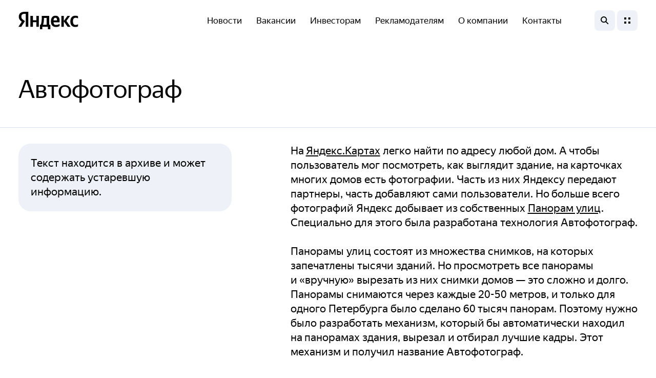

--- FILE ---
content_type: text/html; charset=utf-8
request_url: https://yandex.ru/company/technologies/avtofotograf/
body_size: 56613
content:
<!doctype html><html lang="ru"><head><title data-react-helmet="true">Компания Яндекс — Автофотограф</title><meta data-react-helmet="true" name="viewport" content="width=device-width, initial-scale=1.0"/><meta data-react-helmet="true" property="og:url" content="https://yandex.ru/company/technologies/avtofotograf"/><meta data-react-helmet="true" property="og:type" content="website"/><meta data-react-helmet="true" property="og:site_name" content="Компания Яндекс"/><meta data-react-helmet="true" property="og:image" content="https://avatars.mds.yandex.net/get-bunker/118781/084e67d82e396e6e84c4103c93d0ac45cba44b3e/orig"/><meta data-react-helmet="true" property="og:image:width" content="1200"/><meta data-react-helmet="true" property="og:image:height" content="630"/><meta data-react-helmet="true" name="twitter:card" content="summary"/><meta data-react-helmet="true" name="twitter:site" content="Компания Яндекс"/><meta data-react-helmet="true" name="twitter:image" content="https://avatars.mds.yandex.net/get-bunker/118781/084e67d82e396e6e84c4103c93d0ac45cba44b3e/orig"/><meta data-react-helmet="true" name="twitter:card" content="summary_large_image"/><meta data-react-helmet="true" name="format-detection" content="telephone=no"/><meta data-react-helmet="true" name="title" content="Компания Яндекс — Автофотограф"/><meta data-react-helmet="true" name="og:title" content="Компания Яндекс — Автофотограф"/><meta data-react-helmet="true" name="twitter:title" content="Компания Яндекс — Автофотограф"/><meta data-react-helmet="true" name="description" content="Официальный сайт компании «Яндекс». Последние новости о сервисах Яндекса: Алиса, поиск, умные устройства, Карты, Погода, Такси, Переводчик, Браузер и другие продукты и технологии компании. Полезная информация для пользователей, рекламодателей и партнёров."/><meta data-react-helmet="true" property="og:description" content="Официальный сайт компании «Яндекс». Последние новости о сервисах Яндекса: Алиса, поиск, умные устройства, Карты, Погода, Такси, Переводчик, Браузер и другие продукты и технологии компании. Полезная информация для пользователей, рекламодателей и партнёров."/><meta data-react-helmet="true" property="twitter:description" content="Официальный сайт компании «Яндекс». Последние новости о сервисах Яндекса: Алиса, поиск, умные устройства, Карты, Погода, Такси, Переводчик, Браузер и другие продукты и технологии компании. Полезная информация для пользователей, рекламодателей и партнёров."/><meta data-react-helmet="true" name="robots" content="noindex"/><link data-react-helmet="true" rel="canonical" href="https://yandex.ru/company/technologies/avtofotograf"/><link data-react-helmet="true" rel="shortcut icon" href="https://yastatic.net/s3/ir-docs/og/favicon-ru.ico"/><link data-react-helmet="true" rel="shortcut icon" href="https://yastatic.net/s3/home-static/_/a6/a6a296b741b51880ae8a9b04a67cfe3f.png" sizes="16x16"/><link data-react-helmet="true" rel="shortcut icon" href="https://yastatic.net/s3/home-static/_/f4/f47b1b3d8194c36ce660324ab55a04fe.png" sizes="32x32"/><link data-react-helmet="true" rel="shortcut icon" href="https://yastatic.net/s3/home-static/_/f0/f0597b6727cc67dceebc4e3a87caf571.png" sizes="192x192"/><link data-react-helmet="true" rel="apple-touch-icon" href="https://yastatic.net/s3/home-static/_/31/3111cd045f263a072f504780b8535840.png" sizes="76x76"/><link data-react-helmet="true" rel="apple-touch-icon" href="https://yastatic.net/s3/home-static/_/a2/a27610a94f8a0827a6a937c869d95a3e.png" sizes="120x120"/><link data-react-helmet="true" rel="apple-touch-icon" href="https://yastatic.net/s3/home-static/_/a7/a79b81aa025e9edb2244e38581c868ad.png" sizes="152x152"/><link data-react-helmet="true" rel="apple-touch-icon" href="https://yastatic.net/s3/home-static/_/46/462e92b9e3792be37a1c3fdefb26af28.png" sizes="180x180"/><link rel="stylesheet" href="//yastatic.net/s3/company-static/static/pr-11239663/common.bundle.css"/></head><body class="body"><div id="mount"><div class="app"><header class="header header_theme_black header_sidebar-closed"><div class="header__content"><div class="header__logo"><div class="logo logo_theme_black logo_tld_ru logo_location_header"><a class="logo__link" href="/company"><div class="logo__image-full"></div><span class="visually-hidden">Яндекс</span></a></div></div><div class="header__menu"><div class="header__services"><nav class="menu-services menu-services_theme_black menu-services_location_header"><ul class="menu-services__list"><li class="menu-services__item"><a class="menu-services__link" href="/company/news">Новости</a></li><li class="menu-services__item"><a class="menu-services__link" target="_blank" href="https://yandex.ru/jobs?utm_source=company_header&amp;utm_medium=web">Вакансии</a></li><li class="menu-services__item"><a class="menu-services__link" target="_blank" href="https://ir.yandex.ru/">Инвесторам</a></li><li class="menu-services__item"><a class="menu-services__link" target="_blank" href="https://yandex.ru/adv">Рекламодателям</a></li><li class="menu-services__item"><a class="menu-services__link" href="/company/about">О компании</a></li><li class="menu-services__item"><a class="menu-services__link" href="/company/contacts">Контакты</a></li></ul></nav></div><div class="header__controls"><div class="header__search"><button class="header__button-search header__button-search_theme_black" type="button"><span class="visually-hidden">поиск</span></button></div><div class="header__nav"><button class="header__button-nav header__button-nav_theme_black" type="button"><span class="visually-hidden">меню</span></button></div></div></div></div></header><div class="app__content app__content_margin" aria-hidden="false"><noindex><main class="page"><section class="page__section page__section_theme_white page__section_offset-top page__section_offset-bottom page__section_round-bottom"><div class="page__section-inner"><h1 class="page__title">Автофотограф</h1><div class="page__section-content"><div class="text-page-content text-page-content_page_technologies"><div class="text-page-content__line"></div><div class="text-page-content__content"><div class="column-content-layout"><div class="column-content-layout__secondary"><div class="text-page-content__info"><div class="text-page-content__disclaimer">Текст находится в архиве и может содержать устаревшую информацию.</div></div></div><div class="column-content-layout__primary"><div class="text-wiki-formatted"><div class="text-html"><div class="wiki-doc woof i-bem" data-woof='{"wiki-doc":{}}' data-wf="{&quot;user&quot;:{},&quot;toc&quot;:[],&quot;wiki-attrs&quot;:{&quot;lang&quot;:&quot;en&quot;,&quot;platform&quot;:&quot;desktop&quot;,&quot;instance&quot;:&quot;business&quot;,&quot;forms_url&quot;:&quot;&quot;,&quot;wiki_url&quot;:&quot;&quot;,&quot;wiki_api_url&quot;:&quot;&quot;,&quot;docviewer_url&quot;:&quot;&quot;,&quot;charts_url&quot;:&quot;&quot;,&quot;statface_url&quot;:&quot;&quot;,&quot;yastatic_url&quot;:&quot;&quot;,&quot;orgId&quot;:&quot;&quot;,&quot;remark&quot;:{&quot;woofmd&quot;:{&quot;actions&quot;:[{&quot;name&quot;:&quot;toc&quot;},{&quot;name&quot;:&quot;iframe&quot;},{&quot;name&quot;:&quot;anchor&quot;}]}}}}"><div class="wiki-p">На <a class="wiki-link wiki-ref" href="//maps.yandex.ru">Яндекс.Картах</a> легко найти по адресу любой дом. А чтобы пользователь мог посмотреть, как выглядит здание, на карточках многих домов есть фотографии. Часть из них Яндексу передают партнеры, часть добавляют сами пользователи. Но больше всего фотографий Яндекс добывает из собственных <a class="wiki-link wiki-ref" href="/technologies/panoramas">Панорам улиц</a>. Специально для этого была разработана технология Автофотограф.</div><div class="wiki-p">Панорамы улиц состоят из множества снимков, на которых запечатлены тысячи зданий. Но просмотреть все панорамы и «вручную» вырезать из них снимки домов — это сложно и долго. Панорамы снимаются через каждые 20-50 метров, и только для одного Петербурга было сделано 60 тысяч панорам. Поэтому нужно было разработать механизм, который бы автоматически находил на панорамах здания, вырезал и отбирал лучшие кадры. Этот механизм и получил название Автофотограф.</div><div class="wiki-p">Автофотограф находит на панорамах дома, сопоставляя панорамный снимок и соответствующий фрагмент обычной карты. Зная координаты дома на карте и его очертания, Автофотограф определяет, как расположен дом относительно точки съёмки. Для этого он вычисляет для крайних точек здания азимут (угол между направлением на север и на объект). А затем по этим азимутам находит дом на панорамном снимке.</div><div class="wiki-p"><img class="wiki-img" src="https://avatars.mds.yandex.net/get-bunker/61205/1f2319dcf82d055ce904724febf068f251940f14/orig" alt="https://avatars.mds.yandex.net/get-bunker/61205/1f2319dcf82d055ce904724febf068f251940f14/orig" border="0"/></div><div class="wiki-p">Сначала Автофотограф делает снимки всех домов подряд, не обращая внимания на то, хорошо ли они видны. Может оказаться, что дом на снимке закрывает листва или неудачно припаркованный грузовик. Такие фотографии, конечно, не помогут пользователям рассмотреть здание. Поэтому дальше Автофотограф оценивает качество снимков. Для этого был создан специальный классификатор, который анализирует фотографию и выставляет свою оценку — от единицы до трех.</div><div class="wiki-p">При оценке снимков классификатор учитывает целый ряд факторов: линейные размеры здания, угол съёмки, расстояние от точки съёмки до дома. Эти параметры помогают определить, в каком ракурсе и насколько крупно снято здание. Кроме того, анализируется само изображение: насыщенность цвета, цветовые и геометрические составляющие. Так, если снимок содержит много разнонаправленных линий, скорее всего, дом плохо различим. А если на фотографии много зелёного или желто-оранжевого цвета, здание может быть закрыто листвой.</div><div class="wiki-p">Классификатор-оценщик настраивался с помощью <a class="wiki-link wiki-ref" href="/technologies/learning/">машинного обучения</a>. Чтобы научить машину определять качество снимков, специалисты вручную отобрали несколько тысяч хороших фотографий. Проанализировав снимки, классификатор выделил наиболее важные для определения качества факторы и рассчитал их значимость.</div><div class="wiki-p">Обычно здание попадает сразу на несколько панорам, поэтому у Автофотографа получается 15-20 снимков одного дома. Среди них нужно выбрать несколько хороших фотографий, снятых с разных точек, ведь пользователям удобно, когда они могут увидеть здание с разных сторон. Для этого Автофотограф разбивает все снимки на группы (по секторам) — в зависимости от того, с какой точки и с какого расстояния они были сделаны. И затем выбирает несколько лучших фотографий из разных секторов.</div><div class="wiki-p"><img class="wiki-img" src="https://avatars.mds.yandex.net/get-bunker/50064/eeb29cb1ab58f7625e3a6ae3611359ae1f6b5cde/orig" alt="https://avatars.mds.yandex.net/get-bunker/50064/eeb29cb1ab58f7625e3a6ae3611359ae1f6b5cde/orig" border="0"/></div><div class="wiki-p">Отобранные снимки загружаются на сервис Яндекс.Фотки, а оттуда попадают на Яндекс.Карты. Эти фотографии и видят пользователи на карточке здания.</div></div></div></div></div></div></div></div></div></div></section></main></noindex></div><div aria-hidden="false"><footer class="footer footer_has-addon"><div class="footer__main"><div class="footer__content footer__content_has-media"><div class="footer__logo"><div class="logo logo_theme_white logo_tld_ru"><a class="logo__link" href="/company"><div class="logo__image-full"></div><span class="visually-hidden">Яндекс</span></a></div></div><div class="footer__services"><nav class="menu-services menu-services_theme_white menu-services_location_footer"><ul class="menu-services__list"><li class="menu-services__item"><a class="menu-services__link" href="/company/news">Новости</a></li><li class="menu-services__item"><a class="menu-services__link" target="_blank" href="https://yandex.ru/jobs?utm_source=company_footer&amp;utm_medium=web">Вакансии</a></li><li class="menu-services__item"><a class="menu-services__link" target="_blank" href="https://ir.yandex.ru/">Инвесторам</a></li><li class="menu-services__item"><a class="menu-services__link" target="_blank" href="https://yandex.ru/adv">Рекламодателям</a></li><li class="menu-services__item"><a class="menu-services__link" href="/company/about">О компании</a></li><li class="menu-services__item"><a class="menu-services__link" href="/company/contacts">Контакты</a></li></ul></nav></div><div class="footer__media"><ul class="media media_location_footer"><li class="media__item"><a class="media-link media-link_type_telegram media-link_location_footer" href="https://t.me/yandex" target="_blank"><span class="visually-hidden">telegram</span></a></li><li class="media__item"><a class="media-link media-link_type_vkontakte media-link_location_footer" href="https://vk.com/yandex" target="_blank"><span class="visually-hidden">vkontakte</span></a></li><li class="media__item"><a class="media-link media-link_type_youtube media-link_location_footer" href="https://www.youtube.com/@yandex" target="_blank"><span class="visually-hidden">youtube</span></a></li></ul></div><ul class="footer__items"><li class="footer__item"><a class="footer__link" target="_blank" href="https://yandex.ru/legal/">Правовые документы</a></li></ul><div class="footer__copyright">© <!-- -->1997<!-- --> — <!-- -->2026<!-- --> <a class="footer__copyright-link" target="_blank" href="https://ya.ru/">Яндекс</a></div></div></div><div class="footer__addon"><div class="footer__addon-inner"><ul class="footer__items"><li class="footer__item"><a class="footer__link" target="_blank" href="https://yandex.ru/rightsholders">Правообладателям</a></li><li class="footer__item"><a class="footer__link" target="_blank" href="https://ir.yandex.ru">Инвесторам</a></li><li class="footer__item"><a class="footer__link" target="_blank" href="https://yandex.ru/company/advisory-board">Консультативный совет</a></li><li class="footer__item"><a class="footer__link" target="_blank" href="https://yandex.ru/company/rules/code/">Правила корпоративной этики</a></li><li class="footer__item"><a class="footer__link" target="_blank" href="https://market.yandex.ru/business--yandex/891400">Сувенирка</a></li><li class="footer__item"><a class="footer__link" target="_blank" href="https://yandex.ru/company/procurement">Поставщикам</a></li><li class="footer__item"><a class="footer__link" target="_blank" href="https://yandex.ru/info">Аккредитованные IT-компании Яндекса</a></li></ul></div></div></footer></div><nav class="sidebar"><div data-focus-guard="true" tabindex="0" style="width:1px;height:0px;padding:0;overflow:hidden;position:fixed;top:1px;left:1px"></div><div data-focus-lock-disabled="false" class="sidebar__fs"><div class="sidebar__content" role="none"><header class="header header_theme_black header_sidebar-closed"><div class="header__content"><div class="header__logo"><div class="logo logo_theme_black logo_tld_ru logo_location_header"><a class="logo__link" href="/company"><div class="logo__image-full"></div><span class="visually-hidden">Яндекс</span></a></div></div><div class="header__menu"><div class="header__services"><nav class="menu-services menu-services_theme_black menu-services_location_header"><ul class="menu-services__list"><li class="menu-services__item"><a class="menu-services__link" href="/company/news">Новости</a></li><li class="menu-services__item"><a class="menu-services__link" target="_blank" href="https://yandex.ru/jobs?utm_source=company_header&amp;utm_medium=web">Вакансии</a></li><li class="menu-services__item"><a class="menu-services__link" target="_blank" href="https://ir.yandex.ru/">Инвесторам</a></li><li class="menu-services__item"><a class="menu-services__link" target="_blank" href="https://yandex.ru/adv">Рекламодателям</a></li><li class="menu-services__item"><a class="menu-services__link" href="/company/about">О компании</a></li><li class="menu-services__item"><a class="menu-services__link" href="/company/contacts">Контакты</a></li></ul></nav></div><div class="header__controls"><div class="header__search"><button class="header__button-search header__button-search_theme_black" type="button"><span class="visually-hidden">поиск</span></button></div><div class="header__nav"><button class="header__button-nav header__button-nav_theme_black" type="button"><span class="visually-hidden">меню</span></button></div></div></div></div></header><div class="sidebar__menu" aria-hidden="true"><div class="site-menu site-menu_theme_black"><div class="site-menu__content"><nav class="site-menu__nav"><ul class="site-menu__list"><li class="site-menu__main"><a class="site-menu__link" href="/company/news" tabindex="-1">Новости</a></li><li class="site-menu__main"><a class="site-menu__link" target="_blank" href="https://yandex.ru/jobs?utm_source=company_menu&amp;utm_medium=web" tabindex="-1">Вакансии</a></li><li class="site-menu__main"><a class="site-menu__link" target="_blank" href="https://ir.yandex.ru" tabindex="-1">Инвесторам</a></li><li class="site-menu__main"><a class="site-menu__link" target="_blank" href="https://yandex.ru/adv" tabindex="-1">Рекламодателям</a></li><li class="site-menu__main"><a class="site-menu__link" target="_blank" href="https://b2b.yandex.ru/" tabindex="-1">Бизнесу</a></li><li class="site-menu__main"><a class="site-menu__link" href="/company/researches" tabindex="-1">Исследования</a></li><li class="site-menu__main"><a class="site-menu__link" target="_blank" href="https://events.yandex.ru" tabindex="-1">Мероприятия</a></li><li class="site-menu__main"><a class="site-menu__link" target="_blank" href="https://education.yandex.ru/" tabindex="-1">Образование</a></li><li class="site-menu__main"><a class="site-menu__link" href="/company/about" tabindex="-1">О компании</a></li><li class="site-menu__main"><a class="site-menu__link" href="/company/contacts" tabindex="-1">Контакты</a></li></ul><ul class="site-menu__list"><li class="site-menu__add"><a class="site-menu__link" target="_blank" href="https://yandex.ru/legal" tabindex="-1">Правовые документы</a></li><li class="site-menu__add"><a class="site-menu__link" href="/company/security" tabindex="-1">Безопасность</a></li><li class="site-menu__add"><a class="site-menu__link" target="_blank" href="https://sustainability.yandex.ru" tabindex="-1">Устойчивое развитие</a></li><li class="site-menu__add"><a class="site-menu__link" target="_blank" href="https://inclusion.yandex.ru/" tabindex="-1">Инклюзия</a></li><li class="site-menu__add"><a class="site-menu__link" target="_blank" href="https://opensource.yandex/" tabindex="-1">Опенсорс</a></li></ul></nav></div></div></div><div class="sidebar__search" aria-hidden="true"><div class="search search_theme_black"><div class="search__content"><form class="search__form" action="/company/search"><textarea class="search__textarea" name="text" placeholder="Поиск по сайту" rows="1" tabindex="-1"></textarea></form></div></div></div></div></div><div data-focus-guard="true" tabindex="0" style="width:1px;height:0px;padding:0;overflow:hidden;position:fixed;top:1px;left:1px"></div></nav><div></div></div></div><script nonce="1i10BdlnSwRkhQ6WbwKM4Q==" src="//yastatic.net/s3/company-static/static/_/vendors_5e99a3ce3e75dfa805c2.js"></script><script nonce="1i10BdlnSwRkhQ6WbwKM4Q==" src="//yastatic.net/s3/company-static/static/pr-11239663/common.bundle.ru.js"></script><script nonce="1i10BdlnSwRkhQ6WbwKM4Q==">Client.default({"ip":"18.222.217.4","nonce":"1i10BdlnSwRkhQ6WbwKM4Q==","uatraits":{"BrowserBase":"Chromium","BrowserBaseVersion":"131","BrowserEngine":"WebKit","BrowserEngineVersion":"537.36","BrowserName":"Chrome","BrowserVersion":"131","CSP1Support":true,"CSP2Support":true,"OSFamily":"MacOS","OSName":"macOS Catalina","OSVersion":"10.15.7","SVGSupport":true,"SameSiteSupport":true,"WebPSupport":true,"historySupport":true,"isBrowser":false,"isMobile":false,"isRobot":true,"isTouch":false,"localStorageSupport":true,"postMessageSupport":true},"pageName":"technologies","lang":"ru","debug":false,"isTestingEnv":false,"metrika":{"metrikaId":520152,"metrikaOptions":{"clickmap":true,"trackLinks":true,"webvisor":true,"accurateTrackBounce":true}},"appBasePath":"/company","tld":"ru","baseUrl":"https://yandex.ru/company/technologies/avtofotograf","common":{"yandexMainPageUrl":"https://ya.ru/","services":[{"name":"Новости","url":"/company/news","openNewTab":false},{"name":"Вакансии","url":"https://yandex.ru/jobs","openNewTab":true},{"name":"Инвесторам","url":"https://ir.yandex.ru/","openNewTab":true},{"name":"Рекламодателям","url":"https://yandex.ru/adv","openNewTab":true},{"name":"О компании","url":"/company/about","openNewTab":false},{"name":"Контакты","url":"/company/contacts","openNewTab":false}],"seo":{"sitename":"Компания Яндекс","title":"Компания Яндекс","description":"Официальный сайт компании «Яндекс». Последние новости о сервисах Яндекса: Алиса, поиск, умные устройства, Карты, Погода, Такси, Переводчик, Браузер и другие продукты и технологии компании. Полезная информация для пользователей, рекламодателей и партнёров.","favicon":"https://yastatic.net/s3/ir-docs/og/favicon-ru.ico","og":{"image":"https://avatars.mds.yandex.net/get-bunker/118781/084e67d82e396e6e84c4103c93d0ac45cba44b3e/orig","width":"1200","height":"630"},"icons":{"16":"https://yastatic.net/s3/home-static/_/a6/a6a296b741b51880ae8a9b04a67cfe3f.png","32":"https://yastatic.net/s3/home-static/_/f4/f47b1b3d8194c36ce660324ab55a04fe.png","76":"https://yastatic.net/s3/home-static/_/31/3111cd045f263a072f504780b8535840.png","120":"https://yastatic.net/s3/home-static/_/a2/a27610a94f8a0827a6a937c869d95a3e.png","152":"https://yastatic.net/s3/home-static/_/a7/a79b81aa025e9edb2244e38581c868ad.png","180":"https://yastatic.net/s3/home-static/_/46/462e92b9e3792be37a1c3fdefb26af28.png","192":"https://yastatic.net/s3/home-static/_/f0/f0597b6727cc67dceebc4e3a87caf571.png"}},"footer":{"copyright":{"start":"1997","type":"","name":"Яндекс"},"items":[{"name":"Правовые документы","url":"https://yandex.ru/legal/","openNewTab":true}],"hasAddon":true,"addonItems":[{"name":"Правообладателям","url":"https://yandex.ru/rightsholders","openNewTab":true},{"name":"Инвесторам","url":"https://ir.yandex.ru","openNewTab":true},{"name":"Консультативный совет","url":"https://yandex.ru/company/advisory-board","openNewTab":true},{"name":"Правила корпоративной этики","url":"https://yandex.ru/company/rules/code/","openNewTab":true},{"name":"Сувенирка","url":"https://market.yandex.ru/business--yandex/891400","openNewTab":true},{"name":"Поставщикам","url":"https://yandex.ru/company/procurement","openNewTab":true},{"name":"Аккредитованные IT-компании Яндекса","url":"https://yandex.ru/info","openNewTab":true}],"media":[{"url":"https://t.me/yandex","media":"telegram"},{"url":"https://vk.com/yandex","media":"vkontakte"},{"url":"https://www.youtube.com/@yandex","media":"youtube"}]},"images":{"og_image.png":"//avatars.mds.yandex.net/get-bunker/120922/9551158535ebae8395bebfeb9b3300ade728ddce/orig"},"site-menu":{"main":[{"name":"Новости","url":"/company/news","openNewTab":false},{"name":"Вакансии","url":"https://yandex.ru/jobs","openNewTab":true},{"name":"Инвесторам","url":"https://ir.yandex.ru","openNewTab":true},{"name":"Рекламодателям","url":"https://yandex.ru/adv","openNewTab":true},{"name":"Бизнесу","url":"https://b2b.yandex.ru/","openNewTab":true},{"name":"Исследования","url":"/company/researches","openNewTab":false},{"name":"Мероприятия","url":"https://events.yandex.ru","openNewTab":true},{"name":"Образование","url":"https://education.yandex.ru/","openNewTab":true},{"name":"О компании","url":"/company/about","openNewTab":false},{"name":"Контакты","url":"/company/contacts","openNewTab":false}],"add":[{"name":"Правовые документы","url":"https://yandex.ru/legal","openNewTab":true},{"name":"Безопасность","url":"/company/security","openNewTab":false},{"name":"Устойчивое развитие","url":"https://sustainability.yandex.ru","openNewTab":true},{"name":"Инклюзия","url":"https://inclusion.yandex.ru/","openNewTab":true},{"name":"Опенсорс","url":"https://opensource.yandex/","openNewTab":true}]},"vacancies":{"count":15,"title":"Карьера в Яндексе","text":"\u0026nbsp\u0026mdash; создавайте с нами сервисы, которыми пользуются миллионы","url":"https://yandex.ru/jobs"},"yandex-services":[{"id":"search_ru","name":"Поиск","url":"","icon":"https://avatars.mds.yandex.net/get-bunker/118781/b632ff41a8b23ed7297a170d617989595d9c9594/orig"},{"id":"yandex","name":"","url":"","icon":"https://avatars.mds.yandex.net/get-bunker/61205/3ddfca6856fc6070e289decb0d24ce3635e5eeef/orig"},{"id":"maps","name":"Карты","url":"","icon":"https://avatars.mds.yandex.net/get-bunker/128809/312b720b6a365f9101110a41072e58824320eb8d/orig"},{"id":"market","name":"Маркет","url":"","icon":"https://avatars.mds.yandex.net/get-bunker/120922/1e4f1a59bba4dc79cbfff23253541b5c32cac636/orig"},{"id":"eda","name":"Еда","url":"","icon":"https://avatars.mds.yandex.net/get-bunker/61205/3a6b09a63a35d2ac1e65a5820b10d638e4d3edd1/orig"},{"id":"alice","name":"Алиса","url":"","icon":"https://avatars.mds.yandex.net/get-bunker/998550/ef7d8084a6c0b09cc9ff98f8d6be5ca8443bbe70/orig"},{"id":"taxi","name":"Яндекс Go","url":"","icon":"https://avatars.mds.yandex.net/get-bunker/994123/cfb91e376f229dab6e49d6b245ffd977954d9881/orig"},{"id":"music","name":"Музыка","url":"","icon":"https://avatars.mds.yandex.net/get-bunker/998550/080babd7fc722cf39dd50d560da7a99f21d2cd02/orig"},{"id":"pay","name":"Пэй","url":"","icon":"https://avatars.mds.yandex.net/get-bunker/128809/808221fade0b9d1aeab73c17fefbdab20015f836/orig"},{"id":"weather","name":"Погода","url":"","icon":"https://avatars.mds.yandex.net/get-bunker/998550/ea6a756ad2a57abfd6f487f40ca13128a8dbcf4b/orig"},{"id":"dostavka","name":"Доставка","url":"","icon":"https://avatars.mds.yandex.net/get-bunker/128809/1fe47b29a50dadc5b7f3f1753d76ed94430bbaee/orig"},{"id":"app-metrica","name":"AppMetrica","url":"","icon":"https://avatars.mds.yandex.net/get-bunker/120922/dded2912f057ffda63fae2c4270b13f49be1750b/orig"},{"id":"cloud","name":"Yandex Cloud","url":"","icon":"https://avatars.mds.yandex.net/get-bunker/994123/73bc50db6b1e6df67fcc029d8d916ba167b1ca1b/orig"},{"id":"crowd","name":"Крауд","url":"","icon":"https://avatars.mds.yandex.net/get-bunker/61205/6bcfeff3c91ed6fe45ddc719d73289e1ff022e76/orig"},{"id":"delivery-club","name":"Delivery Club","url":"","icon":"https://avatars.mds.yandex.net/get-bunker/50064/09ec4cd6b08cb608d73a65eddb5b4a142da8e9ad/orig"},{"id":"id","name":"ID","url":"","icon":"https://avatars.mds.yandex.net/get-bunker/998550/94be3e4f7021a5f0ee9bb8e1c6466b3880098365/orig"},{"id":"auto-ru","name":"Авто.ру","url":"","icon":"https://avatars.mds.yandex.net/get-bunker/998550/820b546335795c67c282fd8428f1d72c17eec71f/orig"},{"id":"arenda","name":"Аренда","url":"","icon":"https://avatars.mds.yandex.net/get-bunker/998550/d2d734c92cad4b5a51a0256857b58bd21b0ae05a/orig"},{"id":"afisha","name":"Афиша","url":"","icon":"https://avatars.mds.yandex.net/get-bunker/118781/2f7d3fabaa313ba9c5397407586e57cb62c3a95c/orig"},{"id":"business","name":"Бизнес","url":"","icon":"https://avatars.mds.yandex.net/get-bunker/998550/7f9e1ec5edb871766e77af493f4997c0267fa21c/orig"},{"id":"vzglyad","name":"Взгляд","url":"","icon":"https://avatars.mds.yandex.net/get-bunker/128809/64972064f2d7327dd83cc4146679e0498e1a93cd/orig"},{"id":"video","name":"Видео","url":"","icon":"https://avatars.mds.yandex.net/get-bunker/61205/d94b51233f41accf7ef9abbaae418cfe7bfbf959/orig"},{"id":"time","name":"Время","url":"","icon":"https://avatars.mds.yandex.net/get-bunker/994123/2e398bd4c3a1812e28c730b847e5e67dee1e4cf5/orig"},{"id":"disk","name":"Диск","url":"","icon":"https://avatars.mds.yandex.net/get-bunker/118781/aa980e749fb96caf2235e0c4586ef6de9670e534/orig"},{"id":"document","name":"Документы","url":"","icon":"https://avatars.mds.yandex.net/get-bunker/998550/b0bd53b55755fe4a4bafb221a2a61aac74b2e29f/orig"},{"id":"direct","name":"Директ","url":"","icon":"https://avatars.mds.yandex.net/get-bunker/61205/c8b0e874c3a2ebe1c970ebb294d48a9bd07d313e/orig"},{"id":"drive","name":"Драйв","url":"","icon":"https://avatars.mds.yandex.net/get-bunker/994123/868bb8121899317c6707686d725b1a4dab67df18/orig"},{"id":"edadil","name":"Едадил","url":"","icon":"https://avatars.mds.yandex.net/get-bunker/998550/8465561083313f43a2618c090c07cd317c041a64/orig"},{"id":"notes","name":"Заметки","url":"","icon":"https://avatars.mds.yandex.net/get-bunker/120922/ce653e8acf107dc04372764c4b206c7e4782b401/orig"},{"id":"zapravki","name":"Заправки","url":"","icon":"https://avatars.mds.yandex.net/get-bunker/994123/062fdfbdbe28f8021edd3569c1869458ff1992c5/orig"},{"id":"health","name":"Здоровье ","url":"","icon":"https://avatars.mds.yandex.net/get-bunker/998550/1acb3a94b1b6b67583544933e0046f138abcb2f0/orig"},{"id":"games","name":"Игры","url":"","icon":"https://avatars.mds.yandex.net/get-bunker/120922/78ea49b3e29ee41b3e02a1759607751ad2be50b8/orig"},{"id":"internetometer","name":"Интернетометр","url":"","icon":"https://avatars.mds.yandex.net/get-bunker/998550/f95c6422665457368d8bd44373e50f6ffa53b6b7/orig"},{"id":"aon","name":"Определитель номера","url":"","icon":"https://avatars.mds.yandex.net/get-bunker/120922/1f77c53d240da0bd075f78bc3ff325c07abf536d/orig"},{"id":"calendar","name":"Календарь","url":"","icon":"https://avatars.mds.yandex.net/get-bunker/998550/30dd8825673304450a5ec796ea92dd97fac53170/orig"},{"id":"pictures","name":"Картинки","url":"","icon":"https://avatars.mds.yandex.net/get-bunker/120922/eb76141097fed8c5f3dcf420548ff2196acf6eea/orig"},{"id":"kinopoisk","name":"Кинопоиск","url":"","icon":"https://avatars.mds.yandex.net/get-bunker/56833/acba775144d82860fd3d9b2f984ed4184d05da67/orig"},{"id":"q","name":"Кью","url":"","icon":"https://avatars.mds.yandex.net/get-bunker/994123/127ee09c23d7976a12013fd7f88350e3a2dfd33d/orig"},{"id":"lavka","name":"Лавка","url":"","icon":"https://avatars.mds.yandex.net/get-bunker/50064/e5af6c8fa5e225a1fad4fe6bebd1fd5d0e83f48d/orig"},{"id":"plus","name":"Плюс","url":"","icon":"https://avatars.mds.yandex.net/get-bunker/61205/83e067226e58be062676b16399ae82ec504f9324/orig"},{"id":"repetitor","name":"Репетитор ","url":"","icon":"https://avatars.mds.yandex.net/get-bunker/61205/9cb98f9bb302d0b86f20c782e8077ce4634b7369/orig"},{"id":"messenger","name":"Мессенджер ","url":"","icon":"https://avatars.mds.yandex.net/get-bunker/998550/61190a3d7081f1c0d4e7dd5b68a56b0ebcc621bc/orig"},{"id":"metrica","name":"Метрика","url":"","icon":"https://avatars.mds.yandex.net/get-bunker/61205/4ad4886a53fe1c1edc55994982052f30f7947f0b/orig"},{"id":"metro","name":"Метро","url":"","icon":"https://avatars.mds.yandex.net/get-bunker/50064/07c199263158f06665ab85329c0d48feebf27df5/orig"},{"id":"translate","name":"Переводчик","url":"","icon":"https://avatars.mds.yandex.net/get-bunker/998550/cf971142fec48268a3887f1d5e6fd552cfecb559/orig"},{"id":"mail","name":"Почта","url":"","icon":"https://avatars.mds.yandex.net/get-bunker/128809/7fd65297884c2d69bfcda0f682f31fae50529113/orig"},{"id":"practicum","name":"Практикум","url":"","icon":"https://avatars.mds.yandex.net/get-bunker/118781/5178b54d981499725950d28057e4ca5a00627f2b/orig"},{"id":"travel","name":"Путешествия","url":"","icon":"https://avatars.mds.yandex.net/get-bunker/998550/78523871f35b222beb32d7c371166da2109ce0f0/orig"},{"id":"radio","name":"Радио","url":"","icon":"https://avatars.mds.yandex.net/get-bunker/61205/1a01c0f077e854c3e280ad4d45cd14c23e99f72f/orig"},{"id":"telemost","name":"Телемост","url":"","icon":"https://avatars.mds.yandex.net/get-bunker/118781/bfc06ff555b130d532f64f390dfef9269f54673c/orig"},{"id":"smart-home","name":"Умный дом","url":"","icon":"https://avatars.mds.yandex.net/get-bunker/120922/19563ebbf6ee3fdbe6a39a99fcb16ef2e6acf911/orig"},{"id":"uslugi","name":"Услуги","url":"","icon":"https://avatars.mds.yandex.net/get-bunker/50064/660f35c66990c9c75d5697ed6c8dcfbb9a906131/orig"},{"id":"devices","name":"Устройства","url":"","icon":"https://avatars.mds.yandex.net/get-bunker/998550/b9e0074fae9a319ff979cf18adc651333bd4f284/orig"},{"id":"browser","name":"Браузер","url":"","icon":"https://avatars.mds.yandex.net/get-bunker/998550/913d7c9f3165a883e324c5588faee0ec09de0c8c/orig"},{"id":"real-estate","name":"Недвижимость","url":"","icon":"https://avatars.mds.yandex.net/get-bunker/994123/5494e52d6831e08dbd7d136e2b0d871ef53c3579/orig"},{"id":"help","name":"Помощь рядом","url":"","icon":"https://avatars.mds.yandex.net/get-bunker/128809/00d634d25c7f986adf548e7035a53c8873866ea4/orig"},{"id":"uchebnik","name":"Учебник","url":"","icon":"https://avatars.mds.yandex.net/get-bunker/128809/6cfe2e31f9475ae7c63e236b788b54547c571f08/orig"},{"id":"advertising-network","name":"Рекламная сеть ","url":"","icon":"https://avatars.mds.yandex.net/get-bunker/998550/ccc4c3bf1d5f2eb06dbd921a7df1f0c7a693cf17/orig"},{"id":"yandex-end","name":"Yandex","url":"","icon":"https://avatars.mds.yandex.net/get-bunker/998550/b7935a5c627d527fa023f80694b55dd380cd7c42/orig"},{"id":"dostupnost","name":"Доступность","url":"","icon":"https://avatars.mds.yandex.net/get-bunker/61205/2193e8533e4a00045595991d088a687877d3fd66/orig"},{"id":"museum","name":"Музей","url":"","icon":"https://avatars.mds.yandex.net/get-bunker/994123/7e740c707265a810c06e79aa020e4e9a28b48db6/orig"},{"id":"shedevrum","name":"Шедеврум","url":"","icon":"https://avatars.mds.yandex.net/get-bunker/128809/0db5cfb0c3003cf34ef9684fba9748d9ba7d0d03/orig"},{"id":"webmaster","name":"Вебмастер","url":"","icon":"https://avatars.mds.yandex.net/get-bunker/50064/211e13707291ded73a80198e8575de690b0fa9c2/orig"},{"id":"ydb","name":"YDB","url":"","icon":"https://avatars.mds.yandex.net/get-bunker/50064/fff33bc2e0d6af2610f1e37eaddb07211466b5e1/orig"},{"id":"ytsaurus","name":"YTsaurus","url":"","icon":"https://avatars.mds.yandex.net/get-bunker/994123/b222855af376530580ca9e9678ddbdaf983cc331/orig"},{"id":"razgovor","name":"Разговор","url":"","icon":"https://avatars.mds.yandex.net/get-bunker/998550/d3403a24d9075c676a25393b5c6f49a45e494526/orig"},{"id":"keyboard","name":"Клавиатура","url":"","icon":"https://avatars.mds.yandex.net/get-bunker/998550/1a708e5728061e427105cfa64582c3a54593688d/orig"},{"id":"market_delivery","name":"Маркет Деливери","url":"","icon":"https://avatars.mds.yandex.net/get-bunker/998550/e385e29e16dc5348f4a6b32e288aaa42f08873da/orig"},{"id":"360","name":"Яндекс 360","url":"","icon":"https://avatars.mds.yandex.net/get-bunker/118781/3fa570d62042c8d1683d23e49d8ad29477f11fbd/orig"},{"id":"navigator","name":"Навигатор","url":"","icon":"https://avatars.mds.yandex.net/get-bunker/60661/f1eba2fa6d131e094701603c7ba4b3a79059da59/orig"},{"id":"self-driving","name":"Автономный транспорт","url":"","icon":"https://avatars.mds.yandex.net/get-bunker/61205/1d3ad4e1366223bcd46747046ebd6112ab19623f/orig"},{"id":"forms","name":"","url":"","icon":"https://avatars.mds.yandex.net/get-bunker/994123/bafc63269548ab6a92e279dc770b262d39c0d259/orig"},{"id":"routing","name":"","url":"","icon":"https://avatars.mds.yandex.net/get-bunker/120922/1751dd63a5310d3f4061d6fe7b1735c220188cec/orig"},{"id":"split","name":"Сплит","url":"","icon":"https://avatars.mds.yandex.net/get-bunker/994123/618ea310e375e6235f5562aa94a7903f07700f81/orig"},{"id":"zadania","name":"Задания","url":"","icon":"https://avatars.mds.yandex.net/get-bunker/994123/9e8b41dffce1eb599d307295c03c17b7924765dd/orig"},{"id":"practicum-white","name":"Практикум","url":"","icon":"https://avatars.mds.yandex.net/get-bunker/61205/aa33febf91b98779cfa2703f2389ea2cf7ed47c3/orig"},{"id":"userver","name":"userver","url":"","icon":"https://avatars.mds.yandex.net/get-bunker/994123/23b3fbfc7ef0d7851e563f224352ffa5ef1f4961/orig"},{"id":"smart-camera","name":"Умная камера","url":"","icon":"https://avatars.mds.yandex.net/get-bunker/994123/53b5e4912cd463a6cd2b30a13e12a847270c2c34/orig"},{"id":"toloka","name":"Толока","url":"","icon":"https://avatars.mds.yandex.net/get-bunker/128809/1f5eab8e7c262913b019e27dd245f81131a931f5/orig"},{"id":"dialogi","name":"Диалоги","url":"","icon":"https://avatars.mds.yandex.net/get-bunker/994123/3006ed5535f1d60777450c98c625e4526e44d71a/orig"},{"id":"go","name":"Go","url":"","icon":"https://avatars.mds.yandex.net/get-bunker/61205/b66735e82a00312af241e00c83586a1011f93843/orig"},{"id":"raspisania","name":"Расписания","url":"","icon":"https://avatars.mds.yandex.net/get-bunker/61205/f8b1f8e06178ee4d68a56ce5cf8191c50502abfd/orig"},{"id":"probki","name":"Пробки","url":"","icon":"https://avatars.mds.yandex.net/get-bunker/998550/44890a5397a9c52ce6ec7bf2535beaf9d307ff47/orig"},{"id":"education","name":"Образование","url":"","icon":"https://avatars.mds.yandex.net/get-bunker/994123/44a9060fb370b46bb58beb3613bbb548fa9dc653/orig"},{"id":"yagpt_black","name":"YandexGPT","url":"","icon":"https://avatars.mds.yandex.net/get-bunker/61205/25c51f5226f429ebb739f4a5769452dc01a03d64/orig"},{"id":"yagpt_white","name":"YandexGPT","url":"","icon":"https://avatars.mds.yandex.net/get-bunker/61205/70639eaed60c32770952ca08bdba36926dc06cf0/orig"},{"id":"archive","name":"Поиск по архивам","url":"","icon":"https://avatars.mds.yandex.net/get-bunker/120922/bf4e74c114e1269be6105409083ad56a67c94765/orig"},{"id":"routing","name":"Маршрутизация","url":"","icon":"https://avatars.mds.yandex.net/get-bunker/120922/1751dd63a5310d3f4061d6fe7b1735c220188cec/orig"},{"id":"auto","name":"Яндекс Авто","url":"","icon":"https://avatars.mds.yandex.net/get-bunker/120922/6a3b47cd683bb787a5e93eb262a07a67a1439fde/orig"},{"id":"radar","name":"Радар","url":"","icon":"https://avatars.mds.yandex.net/get-bunker/60661/125ed13ad5449a5434d9cdfbb6536b54b75c3535/orig"},{"id":"audience","name":"Аудитории","url":"","icon":"https://avatars.mds.yandex.net/get-bunker/994123/638df0feaa54237cbdcae1ea3c65b86cb1d042aa/orig"},{"id":"ofd","name":"Яндекс ОФД","url":"","icon":"https://avatars.mds.yandex.net/get-bunker/120922/48f0488fe5f4568d6e86acbf73f37e8bd8fd1362/orig"},{"id":"liceum","name":"Яндекс Лицей","url":"","icon":"https://avatars.mds.yandex.net/get-bunker/61205/5989abc187d0dd56038bd19462dd67ab54926b22/orig"},{"id":"dns","name":"Яндекс ДНС","url":"","icon":"https://avatars.mds.yandex.net/get-bunker/61205/167385d832ae264742a361a1f6db3b3a62200cba/orig"},{"id":"knigi","name":"Книги","url":"","icon":"https://avatars.mds.yandex.net/get-bunker/994123/0b5446fb12ff5293ebb133ae384ca09c82345168/orig"}]},"tanker":{"langs":{"en":{"isPlural":false,"form":"Англиский"},"kk":{"isPlural":false,"form":"Ⱪазаⱪша"},"ru":{"isPlural":false,"form":"Русский"},"tr":{"isPlural":false,"form":"Турецкий"},"uz":{"isPlural":false,"form":"Оʻzbek tili"}},"contacts":{"address":{"isPlural":false,"form":"Адрес"},"button-map":{"isPlural":false,"form":"Найти на карте"},"email":{"isPlural":false,"form":"Общие вопросы"},"fax":{"isPlural":false,"form":"факс"},"phone":{"isPlural":false,"form":"Телефон"}},"products":{"useful":{"isPlural":false,"form":"Полезные ссылки"}},"search":{"form-placeholder":{"isPlural":false,"form":"Поиск по сайту"},"text-no-data":{"isPlural":false,"form":"Попробуйте изменить запрос"},"title-no-data":{"isPlural":false,"form":"Ничего не нашлось"}},"researches":{"best":{"isPlural":false,"form":"Лучшие исследования"},"cancel":{"isPlural":false,"form":"Отмена"},"common-version":{"isPlural":false,"form":"Общая версия"},"default-category":{"isPlural":false,"form":"Технологии"},"months":{"isPlural":false,"form":"янв\nфев\nмар\nапр\nмай\nиюн\nиюл\nавг\nсен\nокт\nноя\nдек"},"read-more":{"isPlural":false,"form":"Читайте также"},"select-city":{"isPlural":false,"form":"Выберите город"},"subscribe":{"isPlural":false,"form":"Подписаться"},"subscribe-input-address":{"isPlural":false,"form":"Введите адрес"},"subscribe-receive-question":{"isPlural":false,"form":"Хотите получать исследования на почту?"},"subscribe-submit":{"isPlural":false,"form":"Готово"},"subscribe-title":{"isPlural":false,"form":"Подписаться"},"subscribe-to-research":{"isPlural":false,"form":"Подписаться на исследования"},"touch-media-text":{"isPlural":false,"form":"Исследование содержит интерактивную графику. Для полноценного просмотра откройте на компьютере.\n"}},"common":{"all":{"isPlural":false,"form":"Все"},"all-vacancies":{"isPlural":false,"form":"Все вакансии"},"also":{"isPlural":false,"form":"и еще"},"archive":{"isPlural":false,"form":"Текст находится в архиве и может содержать устаревшую информацию."},"city":{"isPlural":true,"one":"город","some":"города","many":"городов"},"close":{"isPlural":false,"form":"закрыть"},"collapse":{"isPlural":false,"form":"Свернуть"},"contacts":{"isPlural":false,"form":"Контакты"},"documents":{"isPlural":false,"form":"Документы"},"hide":{"isPlural":false,"form":"скрыть"},"link-copied":{"isPlural":false,"form":"Ссылка скопирована"},"load-more":{"isPlural":false,"form":"Загрузить ещё"},"menu":{"isPlural":false,"form":"меню"},"month":{"isPlural":false,"form":"Месяц"},"more":{"isPlural":false,"form":"Подробнее"},"no-data.1":{"isPlural":false,"form":"Что-то пошло не так. "},"no-data.2":{"isPlural":false,"form":"Попробуйте обновить страницу или зайдите позже."},"no-news.1":{"isPlural":false,"form":"Ничего не найдено"},"no-news.2":{"isPlural":false,"form":"Пожалуйста, измените параметры поиска. "},"product-about":{"isPlural":false,"form":"О продукте"},"publication-date":{"isPlural":false,"form":"Дата публикации"},"remove":{"isPlural":false,"form":"Удалить"},"search":{"isPlural":false,"form":"поиск"},"selection":{"isPlural":false,"form":"Подборка"},"share":{"isPlural":false,"form":"Поделиться"},"show":{"isPlural":false,"form":"показать"},"show-all":{"isPlural":false,"form":"Показать всё"},"tag":{"isPlural":false,"form":"Тег"},"tagged-with":{"isPlural":false,"form":"С тэгом"},"tags":{"isPlural":false,"form":"Теги"},"update-date":{"isPlural":false,"form":"Дата обновления"},"vacancies-city-text":{"isPlural":true,"one":"и еще {{amount}} {{plural count=amount one=\"город\" some=\"городов\" many=\"городов\"}}","some":"и еще {{amount}} {{plural count=amount one=\"город\" some=\"городов\" many=\"городов\"}}","many":""},"yandex":{"isPlural":false,"form":"Яндекс"},"year":{"isPlural":false,"form":"Год"}},"advisory":{"button-show":{"isPlural":false,"form":"Подробнее"},"photo-alt":{"isPlural":false,"form":"фотография"}}},"page":{"archive":true,"noindex":true,"breadcrumb":{"text":"","url":""},"title":"Автофотограф","poster":"","text":"\u003cdiv class=\"wiki-doc woof i-bem\" data-woof='{\"wiki-doc\":{}}' data-wf=\"{\u0026quot;user\u0026quot;:{},\u0026quot;toc\u0026quot;:[],\u0026quot;wiki-attrs\u0026quot;:{\u0026quot;lang\u0026quot;:\u0026quot;en\u0026quot;,\u0026quot;platform\u0026quot;:\u0026quot;desktop\u0026quot;,\u0026quot;instance\u0026quot;:\u0026quot;business\u0026quot;,\u0026quot;forms_url\u0026quot;:\u0026quot;\u0026quot;,\u0026quot;wiki_url\u0026quot;:\u0026quot;\u0026quot;,\u0026quot;wiki_api_url\u0026quot;:\u0026quot;\u0026quot;,\u0026quot;docviewer_url\u0026quot;:\u0026quot;\u0026quot;,\u0026quot;charts_url\u0026quot;:\u0026quot;\u0026quot;,\u0026quot;statface_url\u0026quot;:\u0026quot;\u0026quot;,\u0026quot;yastatic_url\u0026quot;:\u0026quot;\u0026quot;,\u0026quot;orgId\u0026quot;:\u0026quot;\u0026quot;,\u0026quot;remark\u0026quot;:{\u0026quot;woofmd\u0026quot;:{\u0026quot;actions\u0026quot;:[{\u0026quot;name\u0026quot;:\u0026quot;toc\u0026quot;},{\u0026quot;name\u0026quot;:\u0026quot;iframe\u0026quot;},{\u0026quot;name\u0026quot;:\u0026quot;anchor\u0026quot;}]}}}}\"\u003e\u003cdiv class=\"wiki-p\"\u003eНа \u003ca class=\"wiki-link wiki-ref\" href=\"//maps.yandex.ru\"\u003eЯндекс.Картах\u003c/a\u003e легко найти по адресу любой дом. А чтобы пользователь мог посмотреть, как выглядит здание, на карточках многих домов есть фотографии. Часть из них Яндексу передают партнеры, часть добавляют сами пользователи. Но больше всего фотографий Яндекс добывает из собственных \u003ca class=\"wiki-link wiki-ref\" href=\"/technologies/panoramas\"\u003eПанорам улиц\u003c/a\u003e. Специально для этого была разработана технология Автофотограф.\u003c/div\u003e\u003cdiv class=\"wiki-p\"\u003eПанорамы улиц состоят из множества снимков, на которых запечатлены тысячи зданий. Но просмотреть все панорамы и «вручную» вырезать из них снимки домов — это сложно и долго. Панорамы снимаются через каждые 20-50 метров, и только для одного Петербурга было сделано 60 тысяч панорам. Поэтому нужно было разработать механизм, который бы автоматически находил на панорамах здания, вырезал и отбирал лучшие кадры. Этот механизм и получил название Автофотограф.\u003c/div\u003e\u003cdiv class=\"wiki-p\"\u003eАвтофотограф находит на панорамах дома, сопоставляя панорамный снимок и соответствующий фрагмент обычной карты. Зная координаты дома на карте и его очертания, Автофотограф определяет, как расположен дом относительно точки съёмки. Для этого он вычисляет для крайних точек здания азимут (угол между направлением на север и на объект). А затем по этим азимутам находит дом на панорамном снимке.\u003c/div\u003e\u003cdiv class=\"wiki-p\"\u003e\u003cimg class=\"wiki-img\" src=\"https://avatars.mds.yandex.net/get-bunker/61205/1f2319dcf82d055ce904724febf068f251940f14/orig\" alt=\"https://avatars.mds.yandex.net/get-bunker/61205/1f2319dcf82d055ce904724febf068f251940f14/orig\" border=\"0\"/\u003e\u003c/div\u003e\u003cdiv class=\"wiki-p\"\u003eСначала Автофотограф делает снимки всех домов подряд, не обращая внимания на то, хорошо ли они видны. Может оказаться, что дом на снимке закрывает листва или неудачно припаркованный грузовик. Такие фотографии, конечно, не помогут пользователям рассмотреть здание. Поэтому дальше Автофотограф оценивает качество снимков. Для этого был создан специальный классификатор, который анализирует фотографию и выставляет свою оценку — от единицы до трех.\u003c/div\u003e\u003cdiv class=\"wiki-p\"\u003eПри оценке снимков классификатор учитывает целый ряд факторов: линейные размеры здания, угол съёмки, расстояние от точки съёмки до дома. Эти параметры помогают определить, в каком ракурсе и насколько крупно снято здание. Кроме того, анализируется само изображение: насыщенность цвета, цветовые и геометрические составляющие. Так, если снимок содержит много разнонаправленных линий, скорее всего, дом плохо различим. А если на фотографии много зелёного или желто-оранжевого цвета, здание может быть закрыто листвой.\u003c/div\u003e\u003cdiv class=\"wiki-p\"\u003eКлассификатор-оценщик настраивался с помощью \u003ca class=\"wiki-link wiki-ref\" href=\"/technologies/learning/\"\u003eмашинного обучения\u003c/a\u003e. Чтобы научить машину определять качество снимков, специалисты вручную отобрали несколько тысяч хороших фотографий. Проанализировав снимки, классификатор выделил наиболее важные для определения качества факторы и рассчитал их значимость.\u003c/div\u003e\u003cdiv class=\"wiki-p\"\u003eОбычно здание попадает сразу на несколько панорам, поэтому у Автофотографа получается 15-20 снимков одного дома. Среди них нужно выбрать несколько хороших фотографий, снятых с разных точек, ведь пользователям удобно, когда они могут увидеть здание с разных сторон. Для этого Автофотограф разбивает все снимки на группы (по секторам) — в зависимости от того, с какой точки и с какого расстояния они были сделаны. И затем выбирает несколько лучших фотографий из разных секторов.\u003c/div\u003e\u003cdiv class=\"wiki-p\"\u003e\u003cimg class=\"wiki-img\" src=\"https://avatars.mds.yandex.net/get-bunker/50064/eeb29cb1ab58f7625e3a6ae3611359ae1f6b5cde/orig\" alt=\"https://avatars.mds.yandex.net/get-bunker/50064/eeb29cb1ab58f7625e3a6ae3611359ae1f6b5cde/orig\" border=\"0\"/\u003e\u003c/div\u003e\u003cdiv class=\"wiki-p\"\u003eОтобранные снимки загружаются на сервис Яндекс.Фотки, а оттуда попадают на Яндекс.Карты. Эти фотографии и видят пользователи на карточке здания.\u003c/div\u003e\u003c/div\u003e","html":"","freeDate":{"text":""},"docs":[],"avtograf1.png":"//avatars.mds.yandex.net/get-bunker/61205/1f2319dcf82d055ce904724febf068f251940f14/orig","avtograf2.png":"//avatars.mds.yandex.net/get-bunker/50064/eeb29cb1ab58f7625e3a6ae3611359ae1f6b5cde/orig","seo":{"title":"Компания Яндекс — Автофотограф","description":"Официальный сайт компании «Яндекс». Последние новости о сервисах Яндекса: Алиса, поиск, умные устройства, Карты, Погода, Такси, Переводчик, Браузер и другие продукты и технологии компании. Полезная информация для пользователей, рекламодателей и партнёров.","image":"","pageTitle":"Автофотограф"}}})</script></body></html>

--- FILE ---
content_type: image/svg+xml
request_url: https://yastatic.net/s3/company-static/static/_/46b42a6ee9577227ee234b8a56f44281.svg
body_size: 411
content:
<svg xmlns="http://www.w3.org/2000/svg" width="117" height="34" fill="none"><path fill="#fff" d="M14.162 29.173h5.025V0h-7.31C4.527 0 .664 3.82.664 9.444c0 4.492 2.118 7.136 5.898 9.865L0 29.173h5.44l7.31-11.04-2.534-1.72c-3.073-2.1-4.568-3.736-4.568-7.262 0-3.107 2.16-5.205 6.271-5.205h2.243zm65.99-1.427v-4.072c-1.537 1.05-4.112 1.973-6.52 1.973-3.613 0-4.984-1.721-5.191-5.247H80.36v-2.644c0-7.346-3.198-10.116-8.14-10.116-6.022 0-8.887 4.659-8.887 11.039 0 7.346 3.571 10.914 9.883 10.914 3.157 0 5.482-.84 6.936-1.847m30.898 1.847c2.284 0 3.904-.42 5.108-1.302V24.22c-1.246.881-2.741 1.427-4.817 1.427-3.53 0-4.984-2.77-4.984-7.136 0-4.575 1.786-6.926 5.025-6.926 1.911 0 3.779.672 4.776 1.301v-4.24c-1.038-.587-2.865-1.006-5.316-1.006-6.312 0-9.593 4.575-9.593 10.997 0 7.052 3.198 10.956 9.801 10.956M34.885 8.059v8.353h-6.603V8.06H23.34v21.114h4.942v-8.815h6.603v8.815h4.942V8.059zm27.243 17.168h-2.2V8.06H45.515v1.805c0 5.163-.332 11.837-2.076 15.363h-1.537V34h4.569v-4.827H57.56V34h4.568zm33.805 3.946h5.607l-7.933-11.375 6.977-9.739h-4.983l-6.977 9.739v-9.74h-4.942v21.114h4.942V18.805zM72.137 11.585c2.45 0 3.198 2.057 3.198 4.701v.42H68.44c.124-3.358 1.329-5.12 3.696-5.12zM54.985 25.227h-6.977c1.37-3.19 1.744-8.94 1.744-12.592v-.63h5.233z"/></svg>

--- FILE ---
content_type: application/javascript
request_url: https://yastatic.net/s3/cloud/woof/_/desktop/3d94306abcb85dd528fb.js
body_size: 129479
content:
!function(t){var e={};function n(r){if(e[r])return e[r].exports;var i=e[r]={i:r,l:!1,exports:{}};return t[r].call(i.exports,i,i.exports,n),i.l=!0,i.exports}n.m=t,n.c=e,n.d=function(t,e,r){n.o(t,e)||Object.defineProperty(t,e,{enumerable:!0,get:r})},n.r=function(t){"undefined"!=typeof Symbol&&Symbol.toStringTag&&Object.defineProperty(t,Symbol.toStringTag,{value:"Module"}),Object.defineProperty(t,"__esModule",{value:!0})},n.t=function(t,e){if(1&e&&(t=n(t)),8&e)return t;if(4&e&&"object"==typeof t&&t&&t.__esModule)return t;var r=Object.create(null);if(n.r(r),Object.defineProperty(r,"default",{enumerable:!0,value:t}),2&e&&"string"!=typeof t)for(var i in t)n.d(r,i,function(e){return t[e]}.bind(null,i));return r},n.n=function(t){var e=t&&t.__esModule?function(){return t.default}:function(){return t};return n.d(e,"a",e),e},n.o=function(t,e){return Object.prototype.hasOwnProperty.call(t,e)},n.p="",n(n.s=224)}([function(t,e,n){var r=n(2),i=n(8),o=n(18),a=n(14),s=n(22),c=function t(e,n,c){var u,l,f,h,p=e&t.F,d=e&t.G,m=e&t.P,g=e&t.B,v=d?r:e&t.S?r[n]||(r[n]={}):(r[n]||{}).prototype,y=d?i:i[n]||(i[n]={}),b=y.prototype||(y.prototype={});for(u in d&&(c=n),c)f=((l=!p&&v&&void 0!==v[u])?v:c)[u],h=g&&l?s(f,r):m&&"function"==typeof f?s(Function.call,f):f,v&&a(v,u,f,e&t.U),y[u]!=f&&o(y,u,h),m&&b[u]!=f&&(b[u]=f)};r.core=i,c.F=1,c.G=2,c.S=4,c.P=8,c.B=16,c.W=32,c.U=64,c.R=128,t.exports=c},function(t,e,n){var r=n(12),i=r.isWhitespaceChar,o=r.isLineFeedChar;function a(t,e){return 0===e||o(t,e-1)}function s(t){var e=new RegExp(t,"y");return function(t,n){return e.lastIndex=n,e.exec(t)}}function c(t){var e=new RegExp(t,"g");return function(t,n){e.lastIndex=n;var r=e.exec(t);return null!==r&&n+r[0].length===e.lastIndex?r:null}}var u=function(){try{return RegExp("","y"),!0}catch(t){return!1}}()?s:c;var l,f=(l=u("\\s*([^\\s=]+)(?:(?:\\s*=\\s*(?:'([^']*)'|\"([^\"]*)\")(?=\\s|$))|(?:\\s*=\\s*?([^\\s]*)))?\\s*"),function(t){for(var e={},n=0;n<t.length;){var r=l(t,n);if(null===r)return{};e[r[1]]=r[2]||r[3]||r[4]||null,n+=r[0].length}return e}),h=function(t,e){var n=/[-$()*+./?[\\\]^{|}]/g,r=function(t){return t.replace(n,"\\$&")},i=r(t),o=r(e),a=u("".concat(i,"\\s*([\\w+-/#.]+)([\\s\\S]*?)").concat(o));return function(t,e){var n=a(t,e);return null!==n?{format:n[1].toLowerCase(),params:n[2],offset:e+n[0].length}:{format:"",params:{},offset:e}}},p=h("(",")"),d=h("{{","}}");e.createNativeStickyMatcher=s,e.createPolyfillStickyMatcher=c,e.createStickyMatcher=u,e.skipLineFollowingSpacing=function(t,e){for(var n=e,r=t.length;n<r;){if(!i(t,n))return-1;if(o(t,n))return n;n+=1}return n},e.skipLineRest=function(t,e){for(var n=e,r=t.length;n<r;){if(o(t,n))return n;n+=1}return n},e.trimPrecedingBlankLine=function(t,e){for(var n=e.children;n.length>0&&"unknown"===n[0].type;){var r=n[0];if(r.innerFirstIndex<r.closingInitialIndex){var a=r.openingInitialIndex;if(i(t,a)){if(r.openingInitialIndex+=1,r.openingFollowingIndex+=1,r.innerFirstIndex+=1,o(t,a))break;continue}break}n.shift()}},e.trimEqualSpacingAround=function(t,e){var n=e.children;if(0!==n.length){var r=n[0],o=n[n.length-1];if("unknown"===r.type&&"unknown"===o.type){for(;r.openingInitialIndex<r.outerFirstIndex&&o.openingInitialIndex<o.outerFirstIndex&&t[r.openingInitialIndex]===t[o.outerFirstIndex-1]&&i(t,r.openingInitialIndex);)r.openingInitialIndex+=1,r.openingFollowingIndex+=1,r.innerFirstIndex+=1,o.closingInitialIndex-=1,o.closingFollowingIndex-=1,o.outerFirstIndex-=1;o.openingInitialIndex===o.outerFirstIndex&&n.pop(),r.openingInitialIndex===r.outerFirstIndex&&n.shift()}}},e.trimPrecedingSpacing=function(t,e){for(var n=e.children;n.length>0&&"unknown"===n[0].type;){var r=n[0];if(r.innerFirstIndex<r.closingInitialIndex){if(i(t,r.openingInitialIndex)){r.openingInitialIndex+=1,r.openingFollowingIndex+=1,r.innerFirstIndex+=1;continue}break}n.shift()}},e.trimFollowingSpacing=function(t,e){for(var n=e.children;n.length>0&&"unknown"===n[n.length-1].type;){var r=n[n.length-1];if(r.innerFirstIndex<r.closingInitialIndex){if(i(t,r.outerFirstIndex-1)){r.closingInitialIndex-=1,r.closingFollowingIndex-=1,r.outerFirstIndex-=1;continue}break}n.pop()}},e.getNodeInnerText=function(t,e){var n=e.children;if(0===n.length)return"";var r=n[0].openingInitialIndex,i=n[n.length-1].outerFirstIndex;return t.slice(r,i)},e.getNodeOuterText=function(t,e){var n=e.openingInitialIndex,r=e.outerFirstIndex;return t.slice(n,r)},e.isLineOpening=a,e.isLineSpacing=function(t,e){for(var n=e;!a(t,n);){if(!i(t,n-1))return!1;n-=1}return!0},e.parseContainerParams=f,e.parseWomFormatterHeader=p,e.parseWomActionHeader=d},function(t,e){var n=t.exports="undefined"!=typeof window&&window.Math==Math?window:"undefined"!=typeof self&&self.Math==Math?self:Function("return this")();"number"==typeof __g&&(__g=n)},function(t,e){t.exports=function(t){try{return!!t()}catch(t){return!0}}},function(t,e,n){var r=n(5);t.exports=function(t){if(!r(t))throw TypeError(t+" is not an object!");return t}},function(t,e){function n(t){return(n="function"==typeof Symbol&&"symbol"==typeof Symbol.iterator?function(t){return typeof t}:function(t){return t&&"function"==typeof Symbol&&t.constructor===Symbol&&t!==Symbol.prototype?"symbol":typeof t})(t)}t.exports=function(t){return"object"===n(t)?null!==t:"function"==typeof t}},function(t,e,n){var r=n(69)("wks"),i=n(39),o=n(2).Symbol,a="function"==typeof o;(t.exports=function(t){return r[t]||(r[t]=a&&o[t]||(a?o:i)("Symbol."+t))}).store=r},function(t,e,n){var r=n(24),i=Math.min;t.exports=function(t){return t>0?i(r(t),9007199254740991):0}},function(t,e){var n=t.exports={version:"2.6.12"};"number"==typeof __e&&(__e=n)},function(t,e,n){t.exports=!n(3)((function(){return 7!=Object.defineProperty({},"a",{get:function(){return 7}}).a}))},function(t,e,n){var r=n(4),i=n(132),o=n(34),a=Object.defineProperty;e.f=n(9)?Object.defineProperty:function(t,e,n){if(r(t),e=o(e,!0),r(n),i)try{return a(t,e,n)}catch(t){}if("get"in n||"set"in n)throw TypeError("Accessors not supported!");return"value"in n&&(t[e]=n.value),t}},function(t,e,n){var r,i,o;function a(t){return(a="function"==typeof Symbol&&"symbol"==typeof Symbol.iterator?function(t){return typeof t}:function(t){return t&&"function"==typeof Symbol&&t.constructor===Symbol&&t!==Symbol.prototype?"symbol":typeof t})(t)}o=function(){function t(t){var e=[];if(0===t.length)return"";if("string"!=typeof t[0])throw new TypeError("Url must be a string. Received "+t[0]);if(t[0].match(/^[^/:]+:\/*$/)&&t.length>1){var n=t.shift();t[0]=n+t[0]}t[0].match(/^file:\/\/\//)?t[0]=t[0].replace(/^([^/:]+):\/*/,"$1:///"):t[0]=t[0].replace(/^([^/:]+):\/*/,"$1://");for(var r=0;r<t.length;r++){var i=t[r];if("string"!=typeof i)throw new TypeError("Url must be a string. Received "+i);""!==i&&(r>0&&(i=i.replace(/^[\/]+/,"")),i=r<t.length-1?i.replace(/[\/]+$/,""):i.replace(/[\/]+$/,"/"),e.push(i))}var o=e.join("/"),a=(o=o.replace(/\/(\?|&|#[^!])/g,"$1")).split("?");return o=a.shift()+(a.length>0?"?":"")+a.join("&")}return function(){return t("object"===a(arguments[0])?arguments[0]:[].slice.call(arguments))}},t.exports?t.exports=o():void 0===(i="function"==typeof(r=o)?r.call(e,n,e,t):r)||(t.exports=i)},function(t,e,n){var r=n(20).whitespace;function i(t,e){return r(t[e])}function o(t,e){return e<0||(e>=t.length||i(t,e))}function a(t,e){for(var n=e;n>0&&"\\"===t[n-1];)n-=1;return(e-n)%2==1}var s=/(?:\(\((?:[^\\]|\\.)+?\)\))|(?:\[\[(?:[^\\]|\\.)+?]])|(?:\[(?:[^\\\]]|\\.)+?]\((?:[^\\)]|\\.)+?\))/g;function c(t,e,n){t.opening=t.closing=1/0,s.lastIndex=n;var r=s.exec(e);r&&(t.opening=r.index,t.closing=s.lastIndex)}function u(t,e,n,r){return!o(t,e-1)&&!(r&&!o(t,n))}e.isCommonmarkWhitespace=o,e.isWhitespaceChar=i,e.isLineFeedChar=function(t,e){return"\n"===t[e]},e.isEscaped=a,e.checkLeftFlankingDelimiterRunBounds=function(t,e,n,r){return!o(t,n)&&!(r&&!o(t,e-1))},e.checkRightFlankingDelimiterRunBounds=u,e.findTailIndex=function(t,e,n,r,i){for(var o=t.length,s={opening:0,closing:0},l=e;l<o;l+=1)if(l>=s.closing&&c(s,t,l),l>=s.opening&&l<s.closing)l=s.closing-1;else{for(var f=l;f<o&&t[f]===n;)f+=1;if(f-l<r)l=f;else{if(u(t,l,f,i)&&!a(t,l))return l;l=f}}return-1}},function(t,e,n){var r=n(30);t.exports=function(t){return Object(r(t))}},function(t,e,n){var r=n(2),i=n(18),o=n(17),a=n(39)("src"),s=n(229),c=(""+s).split("toString");n(8).inspectSource=function(t){return s.call(t)},(t.exports=function(t,e,n,s){var u="function"==typeof n;u&&(o(n,"name")||i(n,"name",e)),t[e]!==n&&(u&&(o(n,a)||i(n,a,t[e]?""+t[e]:c.join(String(e)))),t===r?t[e]=n:s?t[e]?t[e]=n:i(t,e,n):(delete t[e],i(t,e,n)))})(Function.prototype,"toString",(function(){return"function"==typeof this&&this[a]||s.call(this)}))},function(t,e,n){var r=n(0),i=n(3),o=n(30),a=/"/g,s=function(t,e,n,r){var i=String(o(t)),s="<"+e;return""!==n&&(s+=" "+n+'="'+String(r).replace(a,"&quot;")+'"'),s+">"+i+"</"+e+">"};t.exports=function(t,e){var n={};n[t]=e(s),r(r.P+r.F*i((function(){var e=""[t]('"');return e!==e.toLowerCase()||e.split('"').length>3})),"String",n)}},function(t,e){function n(t){return(n="function"==typeof Symbol&&"symbol"==typeof Symbol.iterator?function(t){return typeof t}:function(t){return t&&"function"==typeof Symbol&&t.constructor===Symbol&&t!==Symbol.prototype?"symbol":typeof t})(t)}function r(t,e){var n=Object.keys(t);if(Object.getOwnPropertySymbols){var r=Object.getOwnPropertySymbols(t);e&&(r=r.filter((function(e){return Object.getOwnPropertyDescriptor(t,e).enumerable}))),n.push.apply(n,r)}return n}function i(t,e,r){var i;return i=function(t,e){if("object"!=n(t)||!t)return t;var r=t[Symbol.toPrimitive];if(void 0!==r){var i=r.call(t,e||"default");if("object"!=n(i))return i;throw new TypeError("@@toPrimitive must return a primitive value.")}return("string"===e?String:Number)(t)}(e,"string"),(e="symbol"==n(i)?i:String(i))in t?Object.defineProperty(t,e,{value:r,enumerable:!0,configurable:!0,writable:!0}):t[e]=r,t}function o(t,e){if(!(t instanceof e))throw new TypeError("Cannot call a class as a function")}var a=function t(e){var n=e.type,r=e.inline;o(this,t),this.type=n,this.inline=r,this.attributes={},this.openingInitialIndex=-1,this.openingFollowingIndex=-1,this.innerFirstIndex=-1,this.closingInitialIndex=-1,this.closingFollowingIndex=-1,this.outerFirstIndex=-1,this.children=[]},s=function t(e,n,r){o(this,t),this.container=e,this.outerNode=n,this.stateNode=r,this.innerPops=[]};function c(t,e,n){var r=t.inline,i=new a({type:"unknown",inline:r});return i.openingInitialIndex=i.openingFollowingIndex=i.innerFirstIndex=e,i.closingInitialIndex=i.closingFollowingIndex=i.outerFirstIndex=n,i}function u(t,e){var n=t.children,r=n.length,i=-1;e>(i=0===r?t.innerFirstIndex:n[r-1].outerFirstIndex)&&(0!==r&&"unknown"===n[r-1].type?(n[r-1].closingInitialIndex=e,n[r-1].closingFollowingIndex=e,n[r-1].outerFirstIndex=e):n.push(c(t,i,e)))}function l(t,e,n){for(var o=n.innerFirstIndex,a=t.length,s=function(t){for(var e=1;e<arguments.length;e++){var n=null!=arguments[e]?arguments[e]:{};e%2?r(Object(n),!0).forEach((function(e){i(t,e,n[e])})):Object.getOwnPropertyDescriptors?Object.defineProperties(t,Object.getOwnPropertyDescriptors(n)):r(Object(n)).forEach((function(e){Object.defineProperty(t,e,Object.getOwnPropertyDescriptor(n,e))}))}return t}({},n),c=o;c<a;c+=1){if(e.matchClosing(t,c,s),!(s.closingInitialIndex<0))return!0;s.outerFirstIndex>-1&&(c=s.outerFirstIndex)}return!1}function f(t,e){var n=e.innerPops,r=n.length;if(0===r)return!0;var i=t.container.possibleChildren,o=i.length;if(0===o)return!1;for(var a=new Set,s=0;s<o;s+=1)a.add(i[s]);for(var c=0;c<r;c+=1){var u=n[c].container;if(!a.has(u))return!1}return!0}function h(t){for(var e=t.length-1,n=t[e].container,r=e-1;r>0;){if(t[r].container===n)return!0;r-=1}return!1}function p(t,e,n){var r=t[t.length-1],i=r.container,o=r.stateNode;i.enterSpacing(e,n,o)}function d(t,e,n){var r=t[t.length-1],i=r.container,o=r.stateNode;return i.checkSpacing(e,n,o)?n+1:-1}function m(t,e,n){var r=t[t.length-1],i=r.container,o=r.stateNode,a=r.outerNode;if(i.matchClosing(e,n,o),o.closingInitialIndex<0)return-1;!function(t,e){u(t,e.openingInitialIndex),u(e,e.closingInitialIndex),t.children.push(e)}(a,o);var s=t.pop();return t.length>0&&t[t.length-1].innerPops.push(s),o.outerFirstIndex}function g(t,e,n,r){for(var i=t[t.length-1],o=i.container,c=i.stateNode,u=o.possibleChildren,f=u.length,h=0;h<f;h+=1){var p=u[h];if(!r[n]||!r[n].has(p)){var d=new a(p);if(p.matchOpening(e,n,d),!(d.openingInitialIndex<0)&&l(e,p,d))return t.push(new s(p,c,d)),d.innerFirstIndex}}return-1}function v(t,e){var n=t.pop(),r=n.stateNode.openingInitialIndex,i=n.container;e[r]||(e[r]=new Set),e[r].add(i);var o=n.stateNode;return o.children.length=0,o.openingInitialIndex}e.parseTheContainerAt=function(t,e,n){var r=new a(t);if(t.matchOpening(e,n,r),r.openingInitialIndex<0)return r;if(!l(e,t,r))return r;var i=Object.create(null),o=[new s(t,new a({type:"",inline:!1}),r)],c=r.innerFirstIndex,u=e.length;t:for(;o.length>0;){for(p(o,e,c);c<u;){var y=m(o,e,c);if(y>0){c=y;continue t}if((y=g(o,e,c,i))>0){c=y;continue t}if(!((y=d(o,e,c))>0))break;c=y}for(;o.length>2&&h(o);)c=v(o,i);var b=o[o.length-1];do{c=v(o,i)}while(o.length>0&&!f(o[o.length-1],b))}return r},e.createUnknownNode=c},function(t,e){var n={}.hasOwnProperty;t.exports=function(t,e){return n.call(t,e)}},function(t,e,n){var r=n(10),i=n(38);t.exports=n(9)?function(t,e,n){return r.f(t,e,i(1,n))}:function(t,e,n){return t[e]=n,t}},function(t,e,n){var r=n(62),i=n(30);t.exports=function(t){return r(i(t))}},function(t,e){t.exports.whitespace=function(t){return" "===t||"\t"===t||"\n"===t||"\r"===t||"\v"===t||"\f"===t}},function(t,e,n){"use strict";var r=n(3);t.exports=function(t,e){return!!t&&r((function(){e?t.call(null,(function(){}),1):t.call(null)}))}},function(t,e,n){var r=n(23);t.exports=function(t,e,n){if(r(t),void 0===e)return t;switch(n){case 1:return function(n){return t.call(e,n)};case 2:return function(n,r){return t.call(e,n,r)};case 3:return function(n,r,i){return t.call(e,n,r,i)}}return function(){return t.apply(e,arguments)}}},function(t,e){t.exports=function(t){if("function"!=typeof t)throw TypeError(t+" is not a function!");return t}},function(t,e){var n=Math.ceil,r=Math.floor;t.exports=function(t){return isNaN(t=+t)?0:(t>0?r:n)(t)}},function(t,e,n){var r=n(63),i=n(38),o=n(19),a=n(34),s=n(17),c=n(132),u=Object.getOwnPropertyDescriptor;e.f=n(9)?u:function(t,e){if(t=o(t),e=a(e,!0),c)try{return u(t,e)}catch(t){}if(s(t,e))return i(!r.f.call(t,e),t[e])}},function(t,e,n){var r=n(0),i=n(8),o=n(3);t.exports=function(t,e){var n=(i.Object||{})[t]||Object[t],a={};a[t]=e(n),r(r.S+r.F*o((function(){n(1)})),"Object",a)}},function(t,e,n){var r=n(22),i=n(62),o=n(13),a=n(7),s=n(148);t.exports=function(t,e){var n=1==t,c=2==t,u=3==t,l=4==t,f=6==t,h=5==t||f,p=e||s;return function(e,s,d){for(var m,g,v=o(e),y=i(v),b=r(s,d,3),w=a(y.length),_=0,x=n?p(e,w):c?p(e,0):void 0;w>_;_++)if((h||_ in y)&&(g=b(m=y[_],_,v),t))if(n)x[_]=g;else if(g)switch(t){case 3:return!0;case 5:return m;case 6:return _;case 2:x.push(m)}else if(l)return!1;return f?-1:u||l?l:x}}},function(t,e,n){function r(t){return(r="function"==typeof Symbol&&"symbol"==typeof Symbol.iterator?function(t){return typeof t}:function(t){return t&&"function"==typeof Symbol&&t.constructor===Symbol&&t!==Symbol.prototype?"symbol":typeof t})(t)}var i=n(166),o="object"==("undefined"==typeof self?"undefined":r(self))&&self&&self.Object===Object&&self,a=i||o||Function("return this")();t.exports=a},function(t,e){var n={}.toString;t.exports=function(t){return n.call(t).slice(8,-1)}},function(t,e){t.exports=function(t){if(null==t)throw TypeError("Can't call method on  "+t);return t}},function(t,e,n){"use strict";function r(t){return(r="function"==typeof Symbol&&"symbol"==typeof Symbol.iterator?function(t){return typeof t}:function(t){return t&&"function"==typeof Symbol&&t.constructor===Symbol&&t!==Symbol.prototype?"symbol":typeof t})(t)}if(n(9)){var i=n(40),o=n(2),a=n(3),s=n(0),c=n(80),u=n(116),l=n(22),f=n(56),h=n(38),p=n(18),d=n(57),m=n(24),g=n(7),v=n(159),y=n(42),b=n(34),w=n(17),_=n(64),x=n(5),k=n(13),S=n(108),O=n(43),A=n(45),E=n(44).f,I=n(110),j=n(39),M=n(6),C=n(27),P=n(70),T=n(65),L=n(112),N=n(54),F=n(73),D=n(55),B=n(111),R=n(150),q=n(10),U=n(25),H=q.f,W=U.f,z=o.RangeError,V=o.TypeError,$=o.Uint8Array,J=Array.prototype,G=u.ArrayBuffer,Y=u.DataView,K=C(0),X=C(2),Z=C(3),Q=C(4),tt=C(5),et=C(6),nt=P(!0),rt=P(!1),it=L.values,ot=L.keys,at=L.entries,st=J.lastIndexOf,ct=J.reduce,ut=J.reduceRight,lt=J.join,ft=J.sort,ht=J.slice,pt=J.toString,dt=J.toLocaleString,mt=M("iterator"),gt=M("toStringTag"),vt=j("typed_constructor"),yt=j("def_constructor"),bt=c.CONSTR,wt=c.TYPED,_t=c.VIEW,xt=C(1,(function(t,e){return Et(T(t,t[yt]),e)})),kt=a((function(){return 1===new $(new Uint16Array([1]).buffer)[0]})),St=!!$&&!!$.prototype.set&&a((function(){new $(1).set({})})),Ot=function(t,e){var n=m(t);if(n<0||n%e)throw z("Wrong offset!");return n},At=function(t){if(x(t)&&wt in t)return t;throw V(t+" is not a typed array!")},Et=function(t,e){if(!x(t)||!(vt in t))throw V("It is not a typed array constructor!");return new t(e)},It=function(t,e){return jt(T(t,t[yt]),e)},jt=function(t,e){for(var n=0,r=e.length,i=Et(t,r);r>n;)i[n]=e[n++];return i},Mt=function(t,e,n){H(t,e,{get:function(){return this._d[n]}})},Ct=function(t){var e,n,r,i,o,a,s=k(t),c=arguments.length,u=c>1?arguments[1]:void 0,f=void 0!==u,h=I(s);if(null!=h&&!S(h)){for(a=h.call(s),r=[],e=0;!(o=a.next()).done;e++)r.push(o.value);s=r}for(f&&c>2&&(u=l(u,arguments[2],2)),e=0,n=g(s.length),i=Et(this,n);n>e;e++)i[e]=f?u(s[e],e):s[e];return i},Pt=function(){for(var t=0,e=arguments.length,n=Et(this,e);e>t;)n[t]=arguments[t++];return n},Tt=!!$&&a((function(){dt.call(new $(1))})),Lt=function(){return dt.apply(Tt?ht.call(At(this)):At(this),arguments)},Nt={copyWithin:function(t,e){return R.call(At(this),t,e,arguments.length>2?arguments[2]:void 0)},every:function(t){return Q(At(this),t,arguments.length>1?arguments[1]:void 0)},fill:function(t){return B.apply(At(this),arguments)},filter:function(t){return It(this,X(At(this),t,arguments.length>1?arguments[1]:void 0))},find:function(t){return tt(At(this),t,arguments.length>1?arguments[1]:void 0)},findIndex:function(t){return et(At(this),t,arguments.length>1?arguments[1]:void 0)},forEach:function(t){K(At(this),t,arguments.length>1?arguments[1]:void 0)},indexOf:function(t){return rt(At(this),t,arguments.length>1?arguments[1]:void 0)},includes:function(t){return nt(At(this),t,arguments.length>1?arguments[1]:void 0)},join:function(t){return lt.apply(At(this),arguments)},lastIndexOf:function(t){return st.apply(At(this),arguments)},map:function(t){return xt(At(this),t,arguments.length>1?arguments[1]:void 0)},reduce:function(t){return ct.apply(At(this),arguments)},reduceRight:function(t){return ut.apply(At(this),arguments)},reverse:function(){for(var t,e=At(this).length,n=Math.floor(e/2),r=0;r<n;)t=this[r],this[r++]=this[--e],this[e]=t;return this},some:function(t){return Z(At(this),t,arguments.length>1?arguments[1]:void 0)},sort:function(t){return ft.call(At(this),t)},subarray:function(t,e){var n=At(this),r=n.length,i=y(t,r);return new(T(n,n[yt]))(n.buffer,n.byteOffset+i*n.BYTES_PER_ELEMENT,g((void 0===e?r:y(e,r))-i))}},Ft=function(t,e){return It(this,ht.call(At(this),t,e))},Dt=function(t){At(this);var e=Ot(arguments[1],1),n=this.length,r=k(t),i=g(r.length),o=0;if(i+e>n)throw z("Wrong length!");for(;o<i;)this[e+o]=r[o++]},Bt={entries:function(){return at.call(At(this))},keys:function(){return ot.call(At(this))},values:function(){return it.call(At(this))}},Rt=function(t,e){return x(t)&&t[wt]&&"symbol"!=r(e)&&e in t&&String(+e)==String(e)},qt=function(t,e){return Rt(t,e=b(e,!0))?h(2,t[e]):W(t,e)},Ut=function(t,e,n){return!(Rt(t,e=b(e,!0))&&x(n)&&w(n,"value"))||w(n,"get")||w(n,"set")||n.configurable||w(n,"writable")&&!n.writable||w(n,"enumerable")&&!n.enumerable?H(t,e,n):(t[e]=n.value,t)};bt||(U.f=qt,q.f=Ut),s(s.S+s.F*!bt,"Object",{getOwnPropertyDescriptor:qt,defineProperty:Ut}),a((function(){pt.call({})}))&&(pt=dt=function(){return lt.call(this)});var Ht=d({},Nt);d(Ht,Bt),p(Ht,mt,Bt.values),d(Ht,{slice:Ft,set:Dt,constructor:function(){},toString:pt,toLocaleString:Lt}),Mt(Ht,"buffer","b"),Mt(Ht,"byteOffset","o"),Mt(Ht,"byteLength","l"),Mt(Ht,"length","e"),H(Ht,gt,{get:function(){return this[wt]}}),t.exports=function(t,e,n,r){var u=t+((r=!!r)?"Clamped":"")+"Array",l="get"+t,h="set"+t,d=o[u],m=d||{},y=d&&A(d),b=!d||!c.ABV,w={},k=d&&d.prototype,S=function(t,n){H(t,n,{get:function(){return function(t,n){var r=t._d;return r.v[l](n*e+r.o,kt)}(this,n)},set:function(t){return function(t,n,i){var o=t._d;r&&(i=(i=Math.round(i))<0?0:i>255?255:255&i),o.v[h](n*e+o.o,i,kt)}(this,n,t)},enumerable:!0})};b?(d=n((function(t,n,r,i){f(t,d,u,"_d");var o,a,s,c,l=0,h=0;if(x(n)){if(!(n instanceof G||"ArrayBuffer"==(c=_(n))||"SharedArrayBuffer"==c))return wt in n?jt(d,n):Ct.call(d,n);o=n,h=Ot(r,e);var m=n.byteLength;if(void 0===i){if(m%e)throw z("Wrong length!");if((a=m-h)<0)throw z("Wrong length!")}else if((a=g(i)*e)+h>m)throw z("Wrong length!");s=a/e}else s=v(n),o=new G(a=s*e);for(p(t,"_d",{b:o,o:h,l:a,e:s,v:new Y(o)});l<s;)S(t,l++)})),k=d.prototype=O(Ht),p(k,"constructor",d)):a((function(){d(1)}))&&a((function(){new d(-1)}))&&F((function(t){new d,new d(null),new d(1.5),new d(t)}),!0)||(d=n((function(t,n,r,i){var o;return f(t,d,u),x(n)?n instanceof G||"ArrayBuffer"==(o=_(n))||"SharedArrayBuffer"==o?void 0!==i?new m(n,Ot(r,e),i):void 0!==r?new m(n,Ot(r,e)):new m(n):wt in n?jt(d,n):Ct.call(d,n):new m(v(n))})),K(y!==Function.prototype?E(m).concat(E(y)):E(m),(function(t){t in d||p(d,t,m[t])})),d.prototype=k,i||(k.constructor=d));var I=k[mt],j=!!I&&("values"==I.name||null==I.name),M=Bt.values;p(d,vt,!0),p(k,wt,u),p(k,_t,!0),p(k,yt,d),(r?new d(1)[gt]==u:gt in k)||H(k,gt,{get:function(){return u}}),w[u]=d,s(s.G+s.W+s.F*(d!=m),w),s(s.S,u,{BYTES_PER_ELEMENT:e}),s(s.S+s.F*a((function(){m.of.call(d,1)})),u,{from:Ct,of:Pt}),"BYTES_PER_ELEMENT"in k||p(k,"BYTES_PER_ELEMENT",e),s(s.P,u,Nt),D(u),s(s.P+s.F*St,u,{set:Dt}),s(s.P+s.F*!j,u,Bt),i||k.toString==pt||(k.toString=pt),s(s.P+s.F*a((function(){new d(1).slice()})),u,{slice:Ft}),s(s.P+s.F*(a((function(){return[1,2].toLocaleString()!=new d([1,2]).toLocaleString()}))||!a((function(){k.toLocaleString.call([1,2])}))),u,{toLocaleString:Lt}),N[u]=j?I:M,i||j||p(k,mt,M)}}else t.exports=function(){}},function(t,e,n){var r=n(405),i=n(165),o=n(408),a=parseFloat,s=Math.min,c=Math.random;t.exports=function(t,e,n){if(n&&"boolean"!=typeof n&&i(t,e,n)&&(e=n=void 0),void 0===n&&("boolean"==typeof e?(n=e,e=void 0):"boolean"==typeof t&&(n=t,t=void 0)),void 0===t&&void 0===e?(t=0,e=1):(t=o(t),void 0===e?(e=t,t=0):e=o(e)),t>e){var u=t;t=e,e=u}if(n||t%1||e%1){var l=c();return s(t+l*(e-t+a("1e-"+((l+"").length-1))),e)}return r(t,e)}},function(t,e,n){var r=n(1).getNodeInnerText,i=n(12).isLineFeedChar;e.tokenizeInlineChildren=function(t,e,n,i){return t.tokenizeInline(r(e,i),n)},e.tokenizeBlockChildren=function(t,e,n,i){return t.tokenizeBlock(r(e,i),n)},e.shiftLocation=function(t,e,n,r){for(var o=Math.min(r,e.length),a=n;a<o;a+=1)t.offset+=1,i(e,a)?(t.line+=1,t.column=1):t.column+=1}},function(t,e,n){var r=n(5);t.exports=function(t,e){if(!r(t))return t;var n,i;if(e&&"function"==typeof(n=t.toString)&&!r(i=n.call(t)))return i;if("function"==typeof(n=t.valueOf)&&!r(i=n.call(t)))return i;if(!e&&"function"==typeof(n=t.toString)&&!r(i=n.call(t)))return i;throw TypeError("Can't convert object to primitive value")}},function(t,e,n){function r(t){return(r="function"==typeof Symbol&&"symbol"==typeof Symbol.iterator?function(t){return typeof t}:function(t){return t&&"function"==typeof Symbol&&t.constructor===Symbol&&t!==Symbol.prototype?"symbol":typeof t})(t)}var i=n(39)("meta"),o=n(5),a=n(17),s=n(10).f,c=0,u=Object.isExtensible||function(){return!0},l=!n(3)((function(){return u(Object.preventExtensions({}))})),f=function(t){s(t,i,{value:{i:"O"+ ++c,w:{}}})},h=t.exports={KEY:i,NEED:!1,fastKey:function(t,e){if(!o(t))return"symbol"==r(t)?t:("string"==typeof t?"S":"P")+t;if(!a(t,i)){if(!u(t))return"F";if(!e)return"E";f(t)}return t[i].i},getWeak:function(t,e){if(!a(t,i)){if(!u(t))return!0;if(!e)return!1;f(t)}return t[i].w},onFreeze:function(t){return l&&h.NEED&&u(t)&&!a(t,i)&&f(t),t}}},function(t,e){function n(t){return(n="function"==typeof Symbol&&"symbol"==typeof Symbol.iterator?function(t){return typeof t}:function(t){return t&&"function"==typeof Symbol&&t.constructor===Symbol&&t!==Symbol.prototype?"symbol":typeof t})(t)}t.exports=function(t){var e=n(t);return null!=t&&("object"==e||"function"==e)}},function(t,e,n){"use strict";Object.defineProperty(e,"__esModule",{value:!0}),e.logging=void 0,e.logging={debug:function(){},info:function(){},warn:function(){},error:function(){},child:function(){return e.logging}}},function(t,e){t.exports=function(t,e){return{enumerable:!(1&t),configurable:!(2&t),writable:!(4&t),value:e}}},function(t,e){var n=0,r=Math.random();t.exports=function(t){return"Symbol(".concat(void 0===t?"":t,")_",(++n+r).toString(36))}},function(t,e){t.exports=!1},function(t,e,n){var r=n(134),i=n(95);t.exports=Object.keys||function(t){return r(t,i)}},function(t,e,n){var r=n(24),i=Math.max,o=Math.min;t.exports=function(t,e){return(t=r(t))<0?i(t+e,0):o(t,e)}},function(t,e,n){var r=n(4),i=n(135),o=n(95),a=n(94)("IE_PROTO"),s=function(){},c=function(){var t,e=n(92)("iframe"),r=o.length;for(e.style.display="none",n(96).appendChild(e),e.src="javascript:",(t=e.contentWindow.document).open(),t.write("<script>document.F=Object<\/script>"),t.close(),c=t.F;r--;)delete c.prototype[o[r]];return c()};t.exports=Object.create||function(t,e){var n;return null!==t?(s.prototype=r(t),n=new s,s.prototype=null,n[a]=t):n=c(),void 0===e?n:i(n,e)}},function(t,e,n){var r=n(134),i=n(95).concat("length","prototype");e.f=Object.getOwnPropertyNames||function(t){return r(t,i)}},function(t,e,n){var r=n(17),i=n(13),o=n(94)("IE_PROTO"),a=Object.prototype;t.exports=Object.getPrototypeOf||function(t){return t=i(t),r(t,o)?t[o]:"function"==typeof t.constructor&&t instanceof t.constructor?t.constructor.prototype:t instanceof Object?a:null}},function(t,e,n){var r=n(6)("unscopables"),i=Array.prototype;null==i[r]&&n(18)(i,r,{}),t.exports=function(t){i[r][t]=!0}},function(t,e,n){var r=n(5);t.exports=function(t,e){if(!r(t)||t._t!==e)throw TypeError("Incompatible receiver, "+e+" required!");return t}},function(t,e){function n(t){return(n="function"==typeof Symbol&&"symbol"==typeof Symbol.iterator?function(t){return typeof t}:function(t){return t&&"function"==typeof Symbol&&t.constructor===Symbol&&t!==Symbol.prototype?"symbol":typeof t})(t)}t.exports=function(t){return null!=t&&"object"==n(t)}},function(t,e,n){var r=n(434),i=n(437);t.exports=function(t,e){var n=i(t,e);return r(n)?n:void 0}},function(t,e,n){var r=n(190).decodeHTMLStrict;e.decode=function(t){return r(t)}},function(t,e){function n(t,e,n){var r=e&&e.type,i=t.handlers[r]||t.handlers.default;return t.handlers["*"].bind({__base:i})(t,e,n)}n.children=function(t,e,r){if(!Array.isArray(e)||!e.length)return[];for(var i,o=e.length,a=[],s=-1;++s<o;)(i=n(t,e[s],r))&&(a=a.concat(i));return 1===a.length?a[0]:a},t.exports=n},function(t,e,n){var r=n(10).f,i=n(17),o=n(6)("toStringTag");t.exports=function(t,e,n){t&&!i(t=n?t:t.prototype,o)&&r(t,o,{configurable:!0,value:e})}},function(t,e,n){var r=n(0),i=n(30),o=n(3),a=n(98),s="["+a+"]",c=RegExp("^"+s+s+"*"),u=RegExp(s+s+"*$"),l=function(t,e,n){var i={},s=o((function(){return!!a[t]()||"​"!="​"[t]()})),c=i[t]=s?e(f):a[t];n&&(i[n]=c),r(r.P+r.F*s,"String",i)},f=l.trim=function(t,e){return t=String(i(t)),1&e&&(t=t.replace(c,"")),2&e&&(t=t.replace(u,"")),t};t.exports=l},function(t,e){t.exports={}},function(t,e,n){"use strict";var r=n(2),i=n(10),o=n(9),a=n(6)("species");t.exports=function(t){var e=r[t];o&&e&&!e[a]&&i.f(e,a,{configurable:!0,get:function(){return this}})}},function(t,e){t.exports=function(t,e,n,r){if(!(t instanceof e)||void 0!==r&&r in t)throw TypeError(n+": incorrect invocation!");return t}},function(t,e,n){var r=n(14);t.exports=function(t,e,n){for(var i in e)r(t,i,e[i],n);return t}},function(t,e){t.exports=function(t){return t.webpackPolyfill||(t.deprecate=function(){},t.paths=[],t.children||(t.children=[]),Object.defineProperty(t,"loaded",{enumerable:!0,get:function(){return t.l}}),Object.defineProperty(t,"id",{enumerable:!0,get:function(){return t.i}}),t.webpackPolyfill=1),t}},function(t,e,n){var r=n(82),i=n(406),o=n(407),a=r?r.toStringTag:void 0;t.exports=function(t){return null==t?void 0===t?"[object Undefined]":"[object Null]":a&&a in Object(t)?i(t):o(t)}},function(t,e){var n=Array.isArray;t.exports=n},function(t,e,n){"use strict";Object.defineProperty(e,"__esModule",{value:!0}),e.hasChildren=e.isComment=e.isText=e.isCDATA=e.isTag=void 0;var r=n(131);e.isTag=function(t){return r.isTag(t)},e.isCDATA=function(t){return"cdata"===t.type},e.isText=function(t){return"text"===t.type},e.isComment=function(t){return"comment"===t.type},e.hasChildren=function(t){return Object.prototype.hasOwnProperty.call(t,"children")}},function(t,e,n){var r=n(29);t.exports=Object("z").propertyIsEnumerable(0)?Object:function(t){return"String"==r(t)?t.split(""):Object(t)}},function(t,e){e.f={}.propertyIsEnumerable},function(t,e,n){var r=n(29),i=n(6)("toStringTag"),o="Arguments"==r(function(){return arguments}());t.exports=function(t){var e,n,a;return void 0===t?"Undefined":null===t?"Null":"string"==typeof(n=function(t,e){try{return t[e]}catch(t){}}(e=Object(t),i))?n:o?r(e):"Object"==(a=r(e))&&"function"==typeof e.callee?"Arguments":a}},function(t,e,n){var r=n(4),i=n(23),o=n(6)("species");t.exports=function(t,e){var n,a=r(t).constructor;return void 0===a||null==(n=r(a)[o])?e:i(n)}},function(t,e,n){"use strict";function r(t){return(r="function"==typeof Symbol&&"symbol"==typeof Symbol.iterator?function(t){return typeof t}:function(t){return t&&"function"==typeof Symbol&&t.constructor===Symbol&&t!==Symbol.prototype?"symbol":typeof t})(t)}var i=n(400),o=n(401);function a(){this.protocol=null,this.slashes=null,this.auth=null,this.host=null,this.port=null,this.hostname=null,this.hash=null,this.search=null,this.query=null,this.pathname=null,this.path=null,this.href=null}e.parse=w,e.resolve=function(t,e){return w(t,!1,!0).resolve(e)},e.resolveObject=function(t,e){return t?w(t,!1,!0).resolveObject(e):e},e.format=function(t){o.isString(t)&&(t=w(t));return t instanceof a?t.format():a.prototype.format.call(t)},e.Url=a;var s=/^([a-z0-9.+-]+:)/i,c=/:[0-9]*$/,u=/^(\/\/?(?!\/)[^\?\s]*)(\?[^\s]*)?$/,l=["{","}","|","\\","^","`"].concat(["<",">",'"',"`"," ","\r","\n","\t"]),f=["'"].concat(l),h=["%","/","?",";","#"].concat(f),p=["/","?","#"],d=/^[+a-z0-9A-Z_-]{0,63}$/,m=/^([+a-z0-9A-Z_-]{0,63})(.*)$/,g={javascript:!0,"javascript:":!0},v={javascript:!0,"javascript:":!0},y={http:!0,https:!0,ftp:!0,gopher:!0,file:!0,"http:":!0,"https:":!0,"ftp:":!0,"gopher:":!0,"file:":!0},b=n(402);function w(t,e,n){if(t&&o.isObject(t)&&t instanceof a)return t;var r=new a;return r.parse(t,e,n),r}a.prototype.parse=function(t,e,n){if(!o.isString(t))throw new TypeError("Parameter 'url' must be a string, not "+r(t));var a=t.indexOf("?"),c=-1!==a&&a<t.indexOf("#")?"?":"#",l=t.split(c);l[0]=l[0].replace(/\\/g,"/");var w=t=l.join(c);if(w=w.trim(),!n&&1===t.split("#").length){var _=u.exec(w);if(_)return this.path=w,this.href=w,this.pathname=_[1],_[2]?(this.search=_[2],this.query=e?b.parse(this.search.substr(1)):this.search.substr(1)):e&&(this.search="",this.query={}),this}var x=s.exec(w);if(x){var k=(x=x[0]).toLowerCase();this.protocol=k,w=w.substr(x.length)}if(n||x||w.match(/^\/\/[^@\/]+@[^@\/]+/)){var S="//"===w.substr(0,2);!S||x&&v[x]||(w=w.substr(2),this.slashes=!0)}if(!v[x]&&(S||x&&!y[x])){for(var O,A,E=-1,I=0;I<p.length;I++){-1!==(j=w.indexOf(p[I]))&&(-1===E||j<E)&&(E=j)}-1!==(A=-1===E?w.lastIndexOf("@"):w.lastIndexOf("@",E))&&(O=w.slice(0,A),w=w.slice(A+1),this.auth=decodeURIComponent(O)),E=-1;for(I=0;I<h.length;I++){var j;-1!==(j=w.indexOf(h[I]))&&(-1===E||j<E)&&(E=j)}-1===E&&(E=w.length),this.host=w.slice(0,E),w=w.slice(E),this.parseHost(),this.hostname=this.hostname||"";var M="["===this.hostname[0]&&"]"===this.hostname[this.hostname.length-1];if(!M)for(var C=this.hostname.split(/\./),P=(I=0,C.length);I<P;I++){var T=C[I];if(T&&!T.match(d)){for(var L="",N=0,F=T.length;N<F;N++)T.charCodeAt(N)>127?L+="x":L+=T[N];if(!L.match(d)){var D=C.slice(0,I),B=C.slice(I+1),R=T.match(m);R&&(D.push(R[1]),B.unshift(R[2])),B.length&&(w="/"+B.join(".")+w),this.hostname=D.join(".");break}}}this.hostname.length>255?this.hostname="":this.hostname=this.hostname.toLowerCase(),M||(this.hostname=i.toASCII(this.hostname));var q=this.port?":"+this.port:"",U=this.hostname||"";this.host=U+q,this.href+=this.host,M&&(this.hostname=this.hostname.substr(1,this.hostname.length-2),"/"!==w[0]&&(w="/"+w))}if(!g[k])for(I=0,P=f.length;I<P;I++){var H=f[I];if(-1!==w.indexOf(H)){var W=encodeURIComponent(H);W===H&&(W=escape(H)),w=w.split(H).join(W)}}var z=w.indexOf("#");-1!==z&&(this.hash=w.substr(z),w=w.slice(0,z));var V=w.indexOf("?");if(-1!==V?(this.search=w.substr(V),this.query=w.substr(V+1),e&&(this.query=b.parse(this.query)),w=w.slice(0,V)):e&&(this.search="",this.query={}),w&&(this.pathname=w),y[k]&&this.hostname&&!this.pathname&&(this.pathname="/"),this.pathname||this.search){q=this.pathname||"";var $=this.search||"";this.path=q+$}return this.href=this.format(),this},a.prototype.format=function(){var t=this.auth||"";t&&(t=(t=encodeURIComponent(t)).replace(/%3A/i,":"),t+="@");var e=this.protocol||"",n=this.pathname||"",r=this.hash||"",i=!1,a="";this.host?i=t+this.host:this.hostname&&(i=t+(-1===this.hostname.indexOf(":")?this.hostname:"["+this.hostname+"]"),this.port&&(i+=":"+this.port)),this.query&&o.isObject(this.query)&&Object.keys(this.query).length&&(a=b.stringify(this.query));var s=this.search||a&&"?"+a||"";return e&&":"!==e.substr(-1)&&(e+=":"),this.slashes||(!e||y[e])&&!1!==i?(i="//"+(i||""),n&&"/"!==n.charAt(0)&&(n="/"+n)):i||(i=""),r&&"#"!==r.charAt(0)&&(r="#"+r),s&&"?"!==s.charAt(0)&&(s="?"+s),e+i+(n=n.replace(/[?#]/g,(function(t){return encodeURIComponent(t)})))+(s=s.replace("#","%23"))+r},a.prototype.resolve=function(t){return this.resolveObject(w(t,!1,!0)).format()},a.prototype.resolveObject=function(t){if(o.isString(t)){var e=new a;e.parse(t,!1,!0),t=e}for(var n=new a,r=Object.keys(this),i=0;i<r.length;i++){var s=r[i];n[s]=this[s]}if(n.hash=t.hash,""===t.href)return n.href=n.format(),n;if(t.slashes&&!t.protocol){for(var c=Object.keys(t),u=0;u<c.length;u++){var l=c[u];"protocol"!==l&&(n[l]=t[l])}return y[n.protocol]&&n.hostname&&!n.pathname&&(n.path=n.pathname="/"),n.href=n.format(),n}if(t.protocol&&t.protocol!==n.protocol){if(!y[t.protocol]){for(var f=Object.keys(t),h=0;h<f.length;h++){var p=f[h];n[p]=t[p]}return n.href=n.format(),n}if(n.protocol=t.protocol,t.host||v[t.protocol])n.pathname=t.pathname;else{for(var d=(t.pathname||"").split("/");d.length&&!(t.host=d.shift()););t.host||(t.host=""),t.hostname||(t.hostname=""),""!==d[0]&&d.unshift(""),d.length<2&&d.unshift(""),n.pathname=d.join("/")}if(n.search=t.search,n.query=t.query,n.host=t.host||"",n.auth=t.auth,n.hostname=t.hostname||t.host,n.port=t.port,n.pathname||n.search){var m=n.pathname||"",g=n.search||"";n.path=m+g}return n.slashes=n.slashes||t.slashes,n.href=n.format(),n}var b=n.pathname&&"/"===n.pathname.charAt(0),w=t.host||t.pathname&&"/"===t.pathname.charAt(0),_=w||b||n.host&&t.pathname,x=_,k=n.pathname&&n.pathname.split("/")||[],S=(d=t.pathname&&t.pathname.split("/")||[],n.protocol&&!y[n.protocol]);if(S&&(n.hostname="",n.port=null,n.host&&(""===k[0]?k[0]=n.host:k.unshift(n.host)),n.host="",t.protocol&&(t.hostname=null,t.port=null,t.host&&(""===d[0]?d[0]=t.host:d.unshift(t.host)),t.host=null),_=_&&(""===d[0]||""===k[0])),w)n.host=t.host||""===t.host?t.host:n.host,n.hostname=t.hostname||""===t.hostname?t.hostname:n.hostname,n.search=t.search,n.query=t.query,k=d;else if(d.length)k||(k=[]),k.pop(),k=k.concat(d),n.search=t.search,n.query=t.query;else if(!o.isNullOrUndefined(t.search)){if(S)n.hostname=n.host=k.shift(),(j=!!(n.host&&n.host.indexOf("@")>0)&&n.host.split("@"))&&(n.auth=j.shift(),n.host=n.hostname=j.shift());return n.search=t.search,n.query=t.query,o.isNull(n.pathname)&&o.isNull(n.search)||(n.path=(n.pathname?n.pathname:"")+(n.search?n.search:"")),n.href=n.format(),n}if(!k.length)return n.pathname=null,n.search?n.path="/"+n.search:n.path=null,n.href=n.format(),n;for(var O=k.slice(-1)[0],A=(n.host||t.host||k.length>1)&&("."===O||".."===O)||""===O,E=0,I=k.length;I>=0;I--)"."===(O=k[I])?k.splice(I,1):".."===O?(k.splice(I,1),E++):E&&(k.splice(I,1),E--);if(!_&&!x)for(;E--;E)k.unshift("..");!_||""===k[0]||k[0]&&"/"===k[0].charAt(0)||k.unshift(""),A&&"/"!==k.join("/").substr(-1)&&k.push("");var j,M=""===k[0]||k[0]&&"/"===k[0].charAt(0);S&&(n.hostname=n.host=M?"":k.length?k.shift():"",(j=!!(n.host&&n.host.indexOf("@")>0)&&n.host.split("@"))&&(n.auth=j.shift(),n.host=n.hostname=j.shift()));return(_=_||n.host&&k.length)&&!M&&k.unshift(""),k.length?n.pathname=k.join("/"):(n.pathname=null,n.path=null),o.isNull(n.pathname)&&o.isNull(n.search)||(n.path=(n.pathname?n.pathname:"")+(n.search?n.search:"")),n.auth=t.auth||n.auth,n.slashes=n.slashes||t.slashes,n.href=n.format(),n},a.prototype.parseHost=function(){var t=this.host,e=c.exec(t);e&&(":"!==(e=e[0])&&(this.port=e.substr(1)),t=t.substr(0,t.length-e.length)),t&&(this.hostname=t)}},function(t,e){t.exports=function(t,e){return t===e||t!=t&&e!=e}},function(t,e,n){var r=n(117),i=n(167);t.exports=function(t){return null!=t&&i(t.length)&&!r(t)}},function(t,e,n){var r=n(8),i=n(2),o=i["__core-js_shared__"]||(i["__core-js_shared__"]={});(t.exports=function(t,e){return o[t]||(o[t]=void 0!==e?e:{})})("versions",[]).push({version:r.version,mode:n(40)?"pure":"global",copyright:"© 2020 Denis Pushkarev (zloirock.ru)"})},function(t,e,n){var r=n(19),i=n(7),o=n(42);t.exports=function(t){return function(e,n,a){var s,c=r(e),u=i(c.length),l=o(a,u);if(t&&n!=n){for(;u>l;)if((s=c[l++])!=s)return!0}else for(;u>l;l++)if((t||l in c)&&c[l]===n)return t||l||0;return!t&&-1}}},function(t,e){e.f=Object.getOwnPropertySymbols},function(t,e,n){var r=n(29);t.exports=Array.isArray||function(t){return"Array"==r(t)}},function(t,e,n){var r=n(6)("iterator"),i=!1;try{var o=[7][r]();o.return=function(){i=!0},Array.from(o,(function(){throw 2}))}catch(t){}t.exports=function(t,e){if(!e&&!i)return!1;var n=!1;try{var o=[7],a=o[r]();a.next=function(){return{done:n=!0}},o[r]=function(){return a},t(o)}catch(t){}return n}},function(t,e,n){"use strict";var r=n(4);t.exports=function(){var t=r(this),e="";return t.global&&(e+="g"),t.ignoreCase&&(e+="i"),t.multiline&&(e+="m"),t.unicode&&(e+="u"),t.sticky&&(e+="y"),e}},function(t,e,n){"use strict";function r(t){return(r="function"==typeof Symbol&&"symbol"==typeof Symbol.iterator?function(t){return typeof t}:function(t){return t&&"function"==typeof Symbol&&t.constructor===Symbol&&t!==Symbol.prototype?"symbol":typeof t})(t)}var i=n(64),o=RegExp.prototype.exec;t.exports=function(t,e){var n=t.exec;if("function"==typeof n){var a=n.call(t,e);if("object"!==r(a))throw new TypeError("RegExp exec method returned something other than an Object or null");return a}if("RegExp"!==i(t))throw new TypeError("RegExp#exec called on incompatible receiver");return o.call(t,e)}},function(t,e,n){"use strict";n(152);var r=n(14),i=n(18),o=n(3),a=n(30),s=n(6),c=n(113),u=s("species"),l=!o((function(){var t=/./;return t.exec=function(){var t=[];return t.groups={a:"7"},t},"7"!=="".replace(t,"$<a>")})),f=function(){var t=/(?:)/,e=t.exec;t.exec=function(){return e.apply(this,arguments)};var n="ab".split(t);return 2===n.length&&"a"===n[0]&&"b"===n[1]}();t.exports=function(t,e,n){var h=s(t),p=!o((function(){var e={};return e[h]=function(){return 7},7!=""[t](e)})),d=p?!o((function(){var e=!1,n=/a/;return n.exec=function(){return e=!0,null},"split"===t&&(n.constructor={},n.constructor[u]=function(){return n}),n[h](""),!e})):void 0;if(!p||!d||"replace"===t&&!l||"split"===t&&!f){var m=/./[h],g=n(a,h,""[t],(function(t,e,n,r,i){return e.exec===c?p&&!i?{done:!0,value:m.call(e,n,r)}:{done:!0,value:t.call(n,e,r)}:{done:!1}})),v=g[0],y=g[1];r(String.prototype,t,v),i(RegExp.prototype,h,2==e?function(t,e){return y.call(t,this,e)}:function(t){return y.call(t,this)})}}},function(t,e,n){var r=n(22),i=n(147),o=n(108),a=n(4),s=n(7),c=n(110),u={},l={};(e=t.exports=function(t,e,n,f,h){var p,d,m,g,v=h?function(){return t}:c(t),y=r(n,f,e?2:1),b=0;if("function"!=typeof v)throw TypeError(t+" is not iterable!");if(o(v)){for(p=s(t.length);p>b;b++)if((g=e?y(a(d=t[b])[0],d[1]):y(t[b]))===u||g===l)return g}else for(m=v.call(t);!(d=m.next()).done;)if((g=i(m,y,d.value,e))===u||g===l)return g}).BREAK=u,e.RETURN=l},function(t,e,n){var r=n(2).navigator;t.exports=r&&r.userAgent||""},function(t,e,n){"use strict";var r=n(2),i=n(0),o=n(14),a=n(57),s=n(35),c=n(77),u=n(56),l=n(5),f=n(3),h=n(73),p=n(52),d=n(99);t.exports=function(t,e,n,m,g,v){var y=r[t],b=y,w=g?"set":"add",_=b&&b.prototype,x={},k=function(t){var e=_[t];o(_,t,"delete"==t||"has"==t?function(t){return!(v&&!l(t))&&e.call(this,0===t?0:t)}:"get"==t?function(t){return v&&!l(t)?void 0:e.call(this,0===t?0:t)}:"add"==t?function(t){return e.call(this,0===t?0:t),this}:function(t,n){return e.call(this,0===t?0:t,n),this})};if("function"==typeof b&&(v||_.forEach&&!f((function(){(new b).entries().next()})))){var S=new b,O=S[w](v?{}:-0,1)!=S,A=f((function(){S.has(1)})),E=h((function(t){new b(t)})),I=!v&&f((function(){for(var t=new b,e=5;e--;)t[w](e,e);return!t.has(-0)}));E||((b=e((function(e,n){u(e,b,t);var r=d(new y,e,b);return null!=n&&c(n,g,r[w],r),r}))).prototype=_,_.constructor=b),(A||I)&&(k("delete"),k("has"),g&&k("get")),(I||O)&&k(w),v&&_.clear&&delete _.clear}else b=m.getConstructor(e,t,g,w),a(b.prototype,n),s.NEED=!0;return p(b,t),x[t]=b,i(i.G+i.W+i.F*(b!=y),x),v||m.setStrong(b,t,g),b}},function(t,e,n){for(var r,i=n(2),o=n(18),a=n(39),s=a("typed_array"),c=a("view"),u=!(!i.ArrayBuffer||!i.DataView),l=u,f=0,h="Int8Array,Uint8Array,Uint8ClampedArray,Int16Array,Uint16Array,Int32Array,Uint32Array,Float32Array,Float64Array".split(",");f<9;)(r=i[h[f++]])?(o(r.prototype,s,!0),o(r.prototype,c,!0)):l=!1;t.exports={ABV:u,CONSTR:l,TYPED:s,VIEW:c}},function(t,e){function n(t){return(n="function"==typeof Symbol&&"symbol"==typeof Symbol.iterator?function(t){return typeof t}:function(t){return t&&"function"==typeof Symbol&&t.constructor===Symbol&&t!==Symbol.prototype?"symbol":typeof t})(t)}var r;r=function(){return this}();try{r=r||new Function("return this")()}catch(t){"object"===("undefined"==typeof window?"undefined":n(window))&&(r=window)}t.exports=r},function(t,e,n){var r=n(28).Symbol;t.exports=r},function(t,e,n){"use strict";var r=this&&this.__values||function(t){var e="function"==typeof Symbol&&Symbol.iterator,n=e&&t[e],r=0;if(n)return n.call(t);if(t&&"number"==typeof t.length)return{next:function(){return t&&r>=t.length&&(t=void 0),{value:t&&t[r++],done:!t}}};throw new TypeError(e?"Object is not iterable.":"Symbol.iterator is not defined.")},i=this&&this.__read||function(t,e){var n="function"==typeof Symbol&&t[Symbol.iterator];if(!n)return t;var r,i,o=n.call(t),a=[];try{for(;(void 0===e||e-- >0)&&!(r=o.next()).done;)a.push(r.value)}catch(t){i={error:t}}finally{try{r&&!r.done&&(n=o.return)&&n.call(o)}finally{if(i)throw i.error}}return a},o=this&&this.__spread||function(){for(var t=[],e=0;e<arguments.length;e++)t=t.concat(i(arguments[e]));return t};Object.defineProperty(e,"__esModule",{value:!0}),e.Observer=e.Listener=void 0;var a=function(){function t(){this.callbacks=new Set([])}return t.prototype.any=function(){return this.callbacks.size>0},t.prototype.has=function(t){return this.callbacks.has(t)},t.prototype.add=function(t){return this.callbacks.add(t),this},t.prototype.del=function(t){return this.callbacks.delete(t),this},t.prototype.run=function(t){var e,n;try{for(var i=r(this.callbacks),a=i.next();!a.done;a=i.next()){a.value.apply(void 0,o(t))}}catch(t){e={error:t}}finally{try{a&&!a.done&&(n=i.return)&&n.call(i)}finally{if(e)throw e.error}}return this},t}();e.Listener=a;var s=function(){function t(){this.listeners=Object.create(null)}return t.prototype.anyListener=function(t){var e=this.listeners[t];return!!e&&e.any()},t.prototype.hasListener=function(t,e){var n=this.listeners[t];return!!n&&n.has(e)},t.prototype.addListener=function(t,e){var n=this.listeners[t];return n||(n=this.listeners[t]=new a),n.add(e),this},t.prototype.delListener=function(t,e){var n=this.listeners[t];return n?(n.del(e),n.any()||delete this.listeners[t],this):this},t.prototype.runListener=function(t){for(var e=[],n=1;n<arguments.length;n++)e[n-1]=arguments[n];var r=this.listeners[t];return r&&r.run(e),this},t}();e.Observer=s},function(t,e){var n=Object.prototype;t.exports=function(t){var e=t&&t.constructor;return t===("function"==typeof e&&e.prototype||n)}},function(t,e,n){(function(t){function r(t){return(r="function"==typeof Symbol&&"symbol"==typeof Symbol.iterator?function(t){return typeof t}:function(t){return t&&"function"==typeof Symbol&&t.constructor===Symbol&&t!==Symbol.prototype?"symbol":typeof t})(t)}var i=n(28),o=n(442),a="object"==r(e)&&e&&!e.nodeType&&e,s=a&&"object"==r(t)&&t&&!t.nodeType&&t,c=s&&s.exports===a?i.Buffer:void 0,u=(c?c.isBuffer:void 0)||o;t.exports=u}).call(this,n(58)(t))},function(t,e,n){var r=n(443),i=n(444),o=n(445),a=o&&o.isTypedArray,s=a?i(a):r;t.exports=s},function(t,e,n){var r=n(446),i=n(447),o=n(448),a=n(449),s=n(450);function c(t){var e=-1,n=null==t?0:t.length;for(this.clear();++e<n;){var r=t[e];this.set(r[0],r[1])}}c.prototype.clear=r,c.prototype.delete=i,c.prototype.get=o,c.prototype.has=a,c.prototype.set=s,t.exports=c},function(t,e,n){var r=n(67);t.exports=function(t,e){for(var n=t.length;n--;)if(r(t[n][0],e))return n;return-1}},function(t,e,n){var r=n(49)(Object,"create");t.exports=r},function(t,e,n){var r=n(464);t.exports=function(t,e){var n=t.__data__;return r(e)?n["string"==typeof e?"string":"hash"]:n.map}},function(t,e,n){var r=n(196).escapes;e.unescape=function(t){for(var e=0,n=t.indexOf("\\"),i=[];-1!==n;){i.push(t.slice(e,n)),e=n+1;var o=t.charAt(e);o&&r.has(o)||i.push("\\"),n=t.indexOf("\\",e+1)}return i.push(t.slice(e)),i.join("")}},function(t,e,n){var r=n(5),i=n(2).document,o=r(i)&&r(i.createElement);t.exports=function(t){return o?i.createElement(t):{}}},function(t,e,n){e.f=n(6)},function(t,e,n){var r=n(69)("keys"),i=n(39);t.exports=function(t){return r[t]||(r[t]=i(t))}},function(t,e){t.exports="constructor,hasOwnProperty,isPrototypeOf,propertyIsEnumerable,toLocaleString,toString,valueOf".split(",")},function(t,e,n){var r=n(2).document;t.exports=r&&r.documentElement},function(t,e,n){var r=n(5),i=n(4),o=function(t,e){if(i(t),!r(e)&&null!==e)throw TypeError(e+": can't set as prototype!")};t.exports={set:Object.setPrototypeOf||("__proto__"in{}?function(t,e,r){try{(r=n(22)(Function.call,n(25).f(Object.prototype,"__proto__").set,2))(t,[]),e=!(t instanceof Array)}catch(t){e=!0}return function(t,n){return o(t,n),e?t.__proto__=n:r(t,n),t}}({},!1):void 0),check:o}},function(t,e){t.exports="\t\n\v\f\r   ᠎             　\u2028\u2029\ufeff"},function(t,e,n){var r=n(5),i=n(97).set;t.exports=function(t,e,n){var o,a=e.constructor;return a!==n&&"function"==typeof a&&(o=a.prototype)!==n.prototype&&r(o)&&i&&i(t,o),t}},function(t,e,n){"use strict";var r=n(24),i=n(30);t.exports=function(t){var e=String(i(this)),n="",o=r(t);if(o<0||o==1/0)throw RangeError("Count can't be negative");for(;o>0;(o>>>=1)&&(e+=e))1&o&&(n+=e);return n}},function(t,e){t.exports=Math.sign||function(t){return 0==(t=+t)||t!=t?t:t<0?-1:1}},function(t,e){var n=Math.expm1;t.exports=!n||n(10)>22025.465794806718||n(10)<22025.465794806718||-2e-17!=n(-2e-17)?function(t){return 0==(t=+t)?t:t>-1e-6&&t<1e-6?t+t*t/2:Math.exp(t)-1}:n},function(t,e,n){var r=n(24),i=n(30);t.exports=function(t){return function(e,n){var o,a,s=String(i(e)),c=r(n),u=s.length;return c<0||c>=u?t?"":void 0:(o=s.charCodeAt(c))<55296||o>56319||c+1===u||(a=s.charCodeAt(c+1))<56320||a>57343?t?s.charAt(c):o:t?s.slice(c,c+2):a-56320+(o-55296<<10)+65536}}},function(t,e,n){"use strict";var r=n(40),i=n(0),o=n(14),a=n(18),s=n(54),c=n(146),u=n(52),l=n(45),f=n(6)("iterator"),h=!([].keys&&"next"in[].keys()),p=function(){return this};t.exports=function(t,e,n,d,m,g,v){c(n,e,d);var y,b,w,_=function(t){if(!h&&t in O)return O[t];switch(t){case"keys":case"values":return function(){return new n(this,t)}}return function(){return new n(this,t)}},x=e+" Iterator",k="values"==m,S=!1,O=t.prototype,A=O[f]||O["@@iterator"]||m&&O[m],E=A||_(m),I=m?k?_("entries"):E:void 0,j="Array"==e&&O.entries||A;if(j&&(w=l(j.call(new t)))!==Object.prototype&&w.next&&(u(w,x,!0),r||"function"==typeof w[f]||a(w,f,p)),k&&A&&"values"!==A.name&&(S=!0,E=function(){return A.call(this)}),r&&!v||!h&&!S&&O[f]||a(O,f,E),s[e]=E,s[x]=p,m)if(y={values:k?E:_("values"),keys:g?E:_("keys"),entries:I},v)for(b in y)b in O||o(O,b,y[b]);else i(i.P+i.F*(h||S),e,y);return y}},function(t,e,n){var r=n(106),i=n(30);t.exports=function(t,e,n){if(r(e))throw TypeError("String#"+n+" doesn't accept regex!");return String(i(t))}},function(t,e,n){var r=n(5),i=n(29),o=n(6)("match");t.exports=function(t){var e;return r(t)&&(void 0!==(e=t[o])?!!e:"RegExp"==i(t))}},function(t,e,n){var r=n(6)("match");t.exports=function(t){var e=/./;try{"/./"[t](e)}catch(n){try{return e[r]=!1,!"/./"[t](e)}catch(t){}}return!0}},function(t,e,n){var r=n(54),i=n(6)("iterator"),o=Array.prototype;t.exports=function(t){return void 0!==t&&(r.Array===t||o[i]===t)}},function(t,e,n){"use strict";var r=n(10),i=n(38);t.exports=function(t,e,n){e in t?r.f(t,e,i(0,n)):t[e]=n}},function(t,e,n){var r=n(64),i=n(6)("iterator"),o=n(54);t.exports=n(8).getIteratorMethod=function(t){if(null!=t)return t[i]||t["@@iterator"]||o[r(t)]}},function(t,e,n){"use strict";var r=n(13),i=n(42),o=n(7);t.exports=function(t){for(var e=r(this),n=o(e.length),a=arguments.length,s=i(a>1?arguments[1]:void 0,n),c=a>2?arguments[2]:void 0,u=void 0===c?n:i(c,n);u>s;)e[s++]=t;return e}},function(t,e,n){"use strict";var r=n(46),i=n(151),o=n(54),a=n(19);t.exports=n(104)(Array,"Array",(function(t,e){this._t=a(t),this._i=0,this._k=e}),(function(){var t=this._t,e=this._k,n=this._i++;return!t||n>=t.length?(this._t=void 0,i(1)):i(0,"keys"==e?n:"values"==e?t[n]:[n,t[n]])}),"values"),o.Arguments=o.Array,r("keys"),r("values"),r("entries")},function(t,e,n){"use strict";var r,i,o=n(74),a=RegExp.prototype.exec,s=String.prototype.replace,c=a,u=(r=/a/,i=/b*/g,a.call(r,"a"),a.call(i,"a"),0!==r.lastIndex||0!==i.lastIndex),l=void 0!==/()??/.exec("")[1];(u||l)&&(c=function(t){var e,n,r,i,c=this;return l&&(n=new RegExp("^"+c.source+"$(?!\\s)",o.call(c))),u&&(e=c.lastIndex),r=a.call(c,t),u&&r&&(c.lastIndex=c.global?r.index+r[0].length:e),l&&r&&r.length>1&&s.call(r[0],n,(function(){for(i=1;i<arguments.length-2;i++)void 0===arguments[i]&&(r[i]=void 0)})),r}),t.exports=c},function(t,e,n){"use strict";var r=n(103)(!0);t.exports=function(t,e,n){return e+(n?r(t,e).length:1)}},function(t,e,n){var r,i,o,a=n(22),s=n(140),c=n(96),u=n(92),l=n(2),f=l.process,h=l.setImmediate,p=l.clearImmediate,d=l.MessageChannel,m=l.Dispatch,g=0,v={},y=function(){var t=+this;if(v.hasOwnProperty(t)){var e=v[t];delete v[t],e()}},b=function(t){y.call(t.data)};h&&p||(h=function(t){for(var e=[],n=1;arguments.length>n;)e.push(arguments[n++]);return v[++g]=function(){s("function"==typeof t?t:Function(t),e)},r(g),g},p=function(t){delete v[t]},"process"==n(29)(f)?r=function(t){f.nextTick(a(y,t,1))}:m&&m.now?r=function(t){m.now(a(y,t,1))}:d?(o=(i=new d).port2,i.port1.onmessage=b,r=a(o.postMessage,o,1)):l.addEventListener&&"function"==typeof postMessage&&!l.importScripts?(r=function(t){l.postMessage(t+"","*")},l.addEventListener("message",b,!1)):r="onreadystatechange"in u("script")?function(t){c.appendChild(u("script")).onreadystatechange=function(){c.removeChild(this),y.call(t)}}:function(t){setTimeout(a(y,t,1),0)}),t.exports={set:h,clear:p}},function(t,e,n){"use strict";var r=n(2),i=n(9),o=n(40),a=n(80),s=n(18),c=n(57),u=n(3),l=n(56),f=n(24),h=n(7),p=n(159),d=n(44).f,m=n(10).f,g=n(111),v=n(52),y=r.ArrayBuffer,b=r.DataView,w=r.Math,_=r.RangeError,x=r.Infinity,k=y,S=w.abs,O=w.pow,A=w.floor,E=w.log,I=w.LN2,j=i?"_b":"buffer",M=i?"_l":"byteLength",C=i?"_o":"byteOffset";function P(t,e,n){var r,i,o,a=new Array(n),s=8*n-e-1,c=(1<<s)-1,u=c>>1,l=23===e?O(2,-24)-O(2,-77):0,f=0,h=t<0||0===t&&1/t<0?1:0;for((t=S(t))!=t||t===x?(i=t!=t?1:0,r=c):(r=A(E(t)/I),t*(o=O(2,-r))<1&&(r--,o*=2),(t+=r+u>=1?l/o:l*O(2,1-u))*o>=2&&(r++,o/=2),r+u>=c?(i=0,r=c):r+u>=1?(i=(t*o-1)*O(2,e),r+=u):(i=t*O(2,u-1)*O(2,e),r=0));e>=8;a[f++]=255&i,i/=256,e-=8);for(r=r<<e|i,s+=e;s>0;a[f++]=255&r,r/=256,s-=8);return a[--f]|=128*h,a}function T(t,e,n){var r,i=8*n-e-1,o=(1<<i)-1,a=o>>1,s=i-7,c=n-1,u=t[c--],l=127&u;for(u>>=7;s>0;l=256*l+t[c],c--,s-=8);for(r=l&(1<<-s)-1,l>>=-s,s+=e;s>0;r=256*r+t[c],c--,s-=8);if(0===l)l=1-a;else{if(l===o)return r?NaN:u?-x:x;r+=O(2,e),l-=a}return(u?-1:1)*r*O(2,l-e)}function L(t){return t[3]<<24|t[2]<<16|t[1]<<8|t[0]}function N(t){return[255&t]}function F(t){return[255&t,t>>8&255]}function D(t){return[255&t,t>>8&255,t>>16&255,t>>24&255]}function B(t){return P(t,52,8)}function R(t){return P(t,23,4)}function q(t,e,n){m(t.prototype,e,{get:function(){return this[n]}})}function U(t,e,n,r){var i=p(+n);if(i+e>t[M])throw _("Wrong index!");var o=t[j]._b,a=i+t[C],s=o.slice(a,a+e);return r?s:s.reverse()}function H(t,e,n,r,i,o){var a=p(+n);if(a+e>t[M])throw _("Wrong index!");for(var s=t[j]._b,c=a+t[C],u=r(+i),l=0;l<e;l++)s[c+l]=u[o?l:e-l-1]}if(a.ABV){if(!u((function(){y(1)}))||!u((function(){new y(-1)}))||u((function(){return new y,new y(1.5),new y(NaN),"ArrayBuffer"!=y.name}))){for(var W,z=(y=function(t){return l(this,y),new k(p(t))}).prototype=k.prototype,V=d(k),$=0;V.length>$;)(W=V[$++])in y||s(y,W,k[W]);o||(z.constructor=y)}var J=new b(new y(2)),G=b.prototype.setInt8;J.setInt8(0,2147483648),J.setInt8(1,2147483649),!J.getInt8(0)&&J.getInt8(1)||c(b.prototype,{setInt8:function(t,e){G.call(this,t,e<<24>>24)},setUint8:function(t,e){G.call(this,t,e<<24>>24)}},!0)}else y=function(t){l(this,y,"ArrayBuffer");var e=p(t);this._b=g.call(new Array(e),0),this[M]=e},b=function(t,e,n){l(this,b,"DataView"),l(t,y,"DataView");var r=t[M],i=f(e);if(i<0||i>r)throw _("Wrong offset!");if(i+(n=void 0===n?r-i:h(n))>r)throw _("Wrong length!");this[j]=t,this[C]=i,this[M]=n},i&&(q(y,"byteLength","_l"),q(b,"buffer","_b"),q(b,"byteLength","_l"),q(b,"byteOffset","_o")),c(b.prototype,{getInt8:function(t){return U(this,1,t)[0]<<24>>24},getUint8:function(t){return U(this,1,t)[0]},getInt16:function(t){var e=U(this,2,t,arguments[1]);return(e[1]<<8|e[0])<<16>>16},getUint16:function(t){var e=U(this,2,t,arguments[1]);return e[1]<<8|e[0]},getInt32:function(t){return L(U(this,4,t,arguments[1]))},getUint32:function(t){return L(U(this,4,t,arguments[1]))>>>0},getFloat32:function(t){return T(U(this,4,t,arguments[1]),23,4)},getFloat64:function(t){return T(U(this,8,t,arguments[1]),52,8)},setInt8:function(t,e){H(this,1,t,N,e)},setUint8:function(t,e){H(this,1,t,N,e)},setInt16:function(t,e){H(this,2,t,F,e,arguments[2])},setUint16:function(t,e){H(this,2,t,F,e,arguments[2])},setInt32:function(t,e){H(this,4,t,D,e,arguments[2])},setUint32:function(t,e){H(this,4,t,D,e,arguments[2])},setFloat32:function(t,e){H(this,4,t,R,e,arguments[2])},setFloat64:function(t,e){H(this,8,t,B,e,arguments[2])}});v(y,"ArrayBuffer"),v(b,"DataView"),s(b.prototype,a.VIEW,!0),e.ArrayBuffer=y,e.DataView=b},function(t,e,n){var r=n(59),i=n(36);t.exports=function(t){if(!i(t))return!1;var e=r(t);return"[object Function]"==e||"[object GeneratorFunction]"==e||"[object AsyncFunction]"==e||"[object Proxy]"==e}},function(t,e,n){"use strict";var r=this&&this.__assign||function(){return(r=Object.assign||function(t){for(var e,n=1,r=arguments.length;n<r;n++)for(var i in e=arguments[n])Object.prototype.hasOwnProperty.call(e,i)&&(t[i]=e[i]);return t}).apply(this,arguments)},i=this&&this.__awaiter||function(t,e,n,r){return new(n||(n=Promise))((function(i,o){function a(t){try{c(r.next(t))}catch(t){o(t)}}function s(t){try{c(r.throw(t))}catch(t){o(t)}}function c(t){var e;t.done?i(t.value):(e=t.value,e instanceof n?e:new n((function(t){t(e)}))).then(a,s)}c((r=r.apply(t,e||[])).next())}))},o=this&&this.__generator||function(t,e){var n,r,i,o,a={label:0,sent:function(){if(1&i[0])throw i[1];return i[1]},trys:[],ops:[]};return o={next:s(0),throw:s(1),return:s(2)},"function"==typeof Symbol&&(o[Symbol.iterator]=function(){return this}),o;function s(o){return function(s){return function(o){if(n)throw new TypeError("Generator is already executing.");for(;a;)try{if(n=1,r&&(i=2&o[0]?r.return:o[0]?r.throw||((i=r.return)&&i.call(r),0):r.next)&&!(i=i.call(r,o[1])).done)return i;switch(r=0,i&&(o=[2&o[0],i.value]),o[0]){case 0:case 1:i=o;break;case 4:return a.label++,{value:o[1],done:!1};case 5:a.label++,r=o[1],o=[0];continue;case 7:o=a.ops.pop(),a.trys.pop();continue;default:if(!(i=a.trys,(i=i.length>0&&i[i.length-1])||6!==o[0]&&2!==o[0])){a=0;continue}if(3===o[0]&&(!i||o[1]>i[0]&&o[1]<i[3])){a.label=o[1];break}if(6===o[0]&&a.label<i[1]){a.label=i[1],i=o;break}if(i&&a.label<i[2]){a.label=i[2],a.ops.push(o);break}i[2]&&a.ops.pop(),a.trys.pop();continue}o=e.call(t,a)}catch(t){o=[6,t],r=0}finally{n=i=0}if(5&o[0])throw o[1];return{value:o[0]?o[1]:void 0,done:!0}}([o,s])}}},a=this&&this.__values||function(t){var e="function"==typeof Symbol&&Symbol.iterator,n=e&&t[e],r=0;if(n)return n.call(t);if(t&&"number"==typeof t.length)return{next:function(){return t&&r>=t.length&&(t=void 0),{value:t&&t[r++],done:!t}}};throw new TypeError(e?"Object is not iterable.":"Symbol.iterator is not defined.")};Object.defineProperty(e,"__esModule",{value:!0}),e.getLinkCacheKey=e.Cache=void 0;var s=n(37),c=n(119),u=function(){function t(t){this.params=t}return t.prototype.get=function(t){return i(this,void 0,void 0,(function(){var e,n;return o(this,(function(r){return e=this.params.storeName+":"+t,"string"!=typeof(n=localStorage[e])?[2]:[2,JSON.parse(n)]}))}))},t.prototype.set=function(t,e){return i(this,void 0,void 0,(function(){var n;return o(this,(function(r){return n=this.params.storeName+":"+t,localStorage[n]=JSON.stringify(e),[2]}))}))},t.prototype.del=function(t){return i(this,void 0,void 0,(function(){var e;return o(this,(function(n){return e=this.params.storeName+":"+t,[2,delete localStorage[e]]}))}))},t.prototype.keys=function(){return i(this,void 0,void 0,(function(){var t,e,n,r,i,s,c;return o(this,(function(o){t=[],e=this.params.storeName+":";try{for(n=a(Object.keys(localStorage)),r=n.next();!r.done;r=n.next())(i=r.value).startsWith(e)&&t.push(i.substr(e.length))}catch(t){s={error:t}}finally{try{r&&!r.done&&(c=n.return)&&c.call(n)}finally{if(s)throw s.error}}return[2,t]}))}))},t.prototype.clear=function(){return i(this,void 0,void 0,(function(){var t,e,n,r,i,s,c;return o(this,(function(o){switch(o.label){case 0:t=[],o.label=1;case 1:return o.trys.push([1,6,7,8]),[4,this.keys()];case 2:e=a.apply(void 0,[o.sent()]),n=e.next(),o.label=3;case 3:if(n.done)return[3,5];r=n.value,t.push(this.del(r)),o.label=4;case 4:return n=e.next(),[3,3];case 5:return[3,8];case 6:return i=o.sent(),s={error:i},[3,8];case 7:try{n&&!n.done&&(c=e.return)&&c.call(e)}finally{if(s)throw s.error}return[7];case 8:return[4,Promise.all(t)];case 9:return o.sent(),[2]}}))}))},t}(),l=function(){function t(t){var e=this;this.params=r({logging:s.logging},t),this.logging=this.params.logging.child({name:"Cache"}),this.caches=new u(t),this.optimize=c.debounce(1e3,(function(){return i(e,void 0,void 0,(function(){return o(this,(function(t){switch(t.label){case 0:return[4,this.keys()];case 1:return t.sent(),[2]}}))}))}))}return t.prototype.get=function(t){var e=this;return this.skipError((function(){return e._get(t)}),void 0)},t.prototype.set=function(t,e,n){var r=this;return void 0===n&&(n=Number.MAX_SAFE_INTEGER),this.optimize(),this.skipError((function(){return r._set(t,e,n)}),void 0)},t.prototype.del=function(t){var e=this;return this.skipError((function(){return e._del(t)}),!1)},t.prototype.keys=function(){var t=this;return this.skipError((function(){return t._keys()}),[])},t.prototype.clear=function(){var t=this;return this.skipError((function(){return t._clear()}),void 0)},t.prototype._get=function(t){return i(this,void 0,void 0,(function(){var e,n,r,i;return o(this,(function(o){switch(o.label){case 0:return[4,this.caches.get(t)];case 1:return void 0===(e=o.sent())?[2,void 0]:(n=e.val,r=e.ttl,i=e.now,Date.now()-i>r?[4,this._del(t)]:[3,3]);case 2:return o.sent(),[2,void 0];case 3:return[2,n]}}))}))},t.prototype._set=function(t,e,n){return i(this,void 0,void 0,(function(){var r;return o(this,(function(i){switch(i.label){case 0:return Number.isFinite(n)&&0!==Math.max(n,0)?(r=Date.now(),[4,this.caches.set(t,{val:e,ttl:n,now:r})]):[2];case 1:return[2,i.sent()]}}))}))},t.prototype._del=function(t){return i(this,void 0,void 0,(function(){return o(this,(function(e){switch(e.label){case 0:return[4,this.caches.del(t)];case 1:return[2,e.sent()]}}))}))},t.prototype._keys=function(){return i(this,void 0,void 0,(function(){var t,e,n,r,i,s,c;return o(this,(function(o){switch(o.label){case 0:t=[],o.label=1;case 1:return o.trys.push([1,6,7,8]),[4,this.caches.keys()];case 2:e=a.apply(void 0,[o.sent()]),n=e.next(),o.label=3;case 3:if(n.done)return[3,5];r=n.value,t.push(this._get(r)),o.label=4;case 4:return n=e.next(),[3,3];case 5:return[3,8];case 6:return i=o.sent(),s={error:i},[3,8];case 7:try{n&&!n.done&&(c=e.return)&&c.call(e)}finally{if(s)throw s.error}return[7];case 8:return[4,Promise.all(t)];case 9:return o.sent(),[4,this.caches.keys()];case 10:return[2,o.sent()]}}))}))},t.prototype._clear=function(){return i(this,void 0,void 0,(function(){return o(this,(function(t){switch(t.label){case 0:return[4,this.caches.clear()];case 1:return[2,t.sent()]}}))}))},t.prototype.skipError=function(t,e){return i(this,void 0,void 0,(function(){var n;return o(this,(function(r){switch(r.label){case 0:return r.trys.push([0,2,,3]),[4,t()];case 1:return[2,r.sent()];case 2:return n=r.sent(),this.logging.warn(n),[2,e];case 3:return[2]}}))}))},t}();e.Cache=l,e.getLinkCacheKey=function(t,e){var n,r=t,i=e.getAttribute("data-logincase");return i&&(r=i+":"+r),(null===(n=e.textContent)||void 0===n?void 0:n.endsWith("@"))&&(r="skipExpand:"+r),r}},function(t,e,n){"use strict";var r=this&&this.__read||function(t,e){var n="function"==typeof Symbol&&t[Symbol.iterator];if(!n)return t;var r,i,o=n.call(t),a=[];try{for(;(void 0===e||e-- >0)&&!(r=o.next()).done;)a.push(r.value)}catch(t){i={error:t}}finally{try{r&&!r.done&&(n=o.return)&&n.call(o)}finally{if(i)throw i.error}}return a},i=this&&this.__spread||function(){for(var t=[],e=0;e<arguments.length;e++)t=t.concat(r(arguments[e]));return t};Object.defineProperty(e,"__esModule",{value:!0}),e.debounce=e.delay=e.timeout=void 0;var o,a=function(){},s=(o=[],function t(){requestAnimationFrame((function(){var e=i(o);o.length=0;for(var n=0;n<e.length;n+=1)(0,e[n])();t()}))}(),function(t){o.push(t)});function c(t,e){var n=Date.now(),r=!1;return s((function i(){if(!r){var o=Date.now(),a=o-n-t;if(a>=0)return n=o-a,void e();s(i)}})),{clear:function(){r=!0}}}function u(t,e){void 0===e&&(e=a);var n=a,r=a;return{sleep:new Promise((function(i){r=function(){n(),e(),i()},n=c(t,r).clear})),clear:n,awake:r,msecs:t}}e.timeout=u,e.delay=function(t){return u(t).sleep},e.debounce=function(t,e){var n=a;return function(){n(),n=c(t,e).clear}}},function(t,e,n){"use strict";var r=this&&this.__awaiter||function(t,e,n,r){return new(n||(n=Promise))((function(i,o){function a(t){try{c(r.next(t))}catch(t){o(t)}}function s(t){try{c(r.throw(t))}catch(t){o(t)}}function c(t){var e;t.done?i(t.value):(e=t.value,e instanceof n?e:new n((function(t){t(e)}))).then(a,s)}c((r=r.apply(t,e||[])).next())}))},i=this&&this.__generator||function(t,e){var n,r,i,o,a={label:0,sent:function(){if(1&i[0])throw i[1];return i[1]},trys:[],ops:[]};return o={next:s(0),throw:s(1),return:s(2)},"function"==typeof Symbol&&(o[Symbol.iterator]=function(){return this}),o;function s(o){return function(s){return function(o){if(n)throw new TypeError("Generator is already executing.");for(;a;)try{if(n=1,r&&(i=2&o[0]?r.return:o[0]?r.throw||((i=r.return)&&i.call(r),0):r.next)&&!(i=i.call(r,o[1])).done)return i;switch(r=0,i&&(o=[2&o[0],i.value]),o[0]){case 0:case 1:i=o;break;case 4:return a.label++,{value:o[1],done:!1};case 5:a.label++,r=o[1],o=[0];continue;case 7:o=a.ops.pop(),a.trys.pop();continue;default:if(!(i=a.trys,(i=i.length>0&&i[i.length-1])||6!==o[0]&&2!==o[0])){a=0;continue}if(3===o[0]&&(!i||o[1]>i[0]&&o[1]<i[3])){a.label=o[1];break}if(6===o[0]&&a.label<i[1]){a.label=i[1],i=o;break}if(i&&a.label<i[2]){a.label=i[2],a.ops.push(o);break}i[2]&&a.ops.pop(),a.trys.pop();continue}o=e.call(t,a)}catch(t){o=[6,t],r=0}finally{n=i=0}if(5&o[0])throw o[1];return{value:o[0]?o[1]:void 0,done:!0}}([o,s])}}},o=this&&this.__values||function(t){var e="function"==typeof Symbol&&Symbol.iterator,n=e&&t[e],r=0;if(n)return n.call(t);if(t&&"number"==typeof t.length)return{next:function(){return t&&r>=t.length&&(t=void 0),{value:t&&t[r++],done:!t}}};throw new TypeError(e?"Object is not iterable.":"Symbol.iterator is not defined.")},a=this&&this.__read||function(t,e){var n="function"==typeof Symbol&&t[Symbol.iterator];if(!n)return t;var r,i,o=n.call(t),a=[];try{for(;(void 0===e||e-- >0)&&!(r=o.next()).done;)a.push(r.value)}catch(t){i={error:t}}finally{try{r&&!r.done&&(n=o.return)&&n.call(o)}finally{if(i)throw i.error}}return a};Object.defineProperty(e,"__esModule",{value:!0}),e.getJsonRes=e.createUrl=void 0;var s=window.location;function c(t){var e,n,r={};try{for(var i=o(t),a=i.next();!a.done;a=i.next()){var s=a.value,c=r.query,u=s.query,l=r.headers,f=s.headers;Object.assign(r,s),(c||u)&&Object.assign(r,{query:Object.assign({},c,u)}),(l||f)&&Object.assign(r,{headers:Object.assign({},l,f)})}}catch(t){e={error:t}}finally{try{a&&!a.done&&(n=i.return)&&n.call(i)}finally{if(e)throw e.error}}return r}function u(t){var e,n,r,i,c=t.protocol,u=void 0===c?s.protocol:c,l=t.hostname,f=void 0===l?s.hostname:l,h=t.port,p=void 0===h?s.port:h,d=new URL(u+"//"+f);p&&(d.port=p);var m=t.username;m&&(d.username=m);var g=t.password;g&&(d.password=g);var v=t.pathname;v&&(d.pathname=v);var y=t.query;if(y)try{for(var b=o(Object.entries(y)),w=b.next();!w.done;w=b.next()){var _=a(w.value,2),x=_[0],k=_[1];if(Array.isArray(k))try{for(var S=(r=void 0,o(k)),O=S.next();!O.done;O=S.next()){var A=O.value;d.searchParams.append(x,A)}}catch(t){r={error:t}}finally{try{O&&!O.done&&(i=S.return)&&i.call(S)}finally{if(r)throw r.error}}else d.searchParams.append(x,k)}}catch(t){e={error:t}}finally{try{w&&!w.done&&(n=b.return)&&n.call(b)}finally{if(e)throw e.error}}return d}function l(t){return r(this,void 0,void 0,(function(){var e,n;return i(this,(function(r){switch(r.label){case 0:return e=u(t).toString(),n=new Request(e,t),[4,fetch(n)];case 1:return[2,r.sent()]}}))}))}e.createUrl=u,e.getJsonRes=function(){for(var t=[],e=0;e<arguments.length;e++)t[e]=arguments[e];return r(this,void 0,void 0,(function(){var e,n,r,o;return i(this,(function(i){switch(i.label){case 0:return[4,l(c(t))];case 1:return(e=i.sent()).ok?[4,e.json()]:[3,3];case 2:return[2,i.sent()];case 3:return[4,e.text()];case 4:n=i.sent(),r={message:n,status:e.status};try{Object.assign(r,JSON.parse(n))}catch(t){}throw o=new Error(r.message),Object.assign(o,r),o}}))}))}},function(t,e,n){"use strict";Object.defineProperty(e,"__esModule",{value:!0}),e.version=e.magicId=void 0,e.magicId=String(Date.now());var r=n(414);Object.defineProperty(e,"version",{enumerable:!0,get:function(){return r.version}})},function(t,e,n){var r=n(49)(n(28),"Map");t.exports=r},function(t,e,n){var r=n(441),i=n(48),o=Object.prototype,a=o.hasOwnProperty,s=o.propertyIsEnumerable,c=r(function(){return arguments}())?r:function(t){return i(t)&&a.call(t,"callee")&&!s.call(t,"callee")};t.exports=c},function(t,e,n){var r=n(180);t.exports=function(t,e,n){"__proto__"==e&&r?r(t,e,{configurable:!0,enumerable:!0,value:n,writable:!0}):t[e]=n}},function(t){t.exports=JSON.parse('{"Aacute":"Á","aacute":"á","Abreve":"Ă","abreve":"ă","ac":"∾","acd":"∿","acE":"∾̳","Acirc":"Â","acirc":"â","acute":"´","Acy":"А","acy":"а","AElig":"Æ","aelig":"æ","af":"⁡","Afr":"𝔄","afr":"𝔞","Agrave":"À","agrave":"à","alefsym":"ℵ","aleph":"ℵ","Alpha":"Α","alpha":"α","Amacr":"Ā","amacr":"ā","amalg":"⨿","amp":"&","AMP":"&","andand":"⩕","And":"⩓","and":"∧","andd":"⩜","andslope":"⩘","andv":"⩚","ang":"∠","ange":"⦤","angle":"∠","angmsdaa":"⦨","angmsdab":"⦩","angmsdac":"⦪","angmsdad":"⦫","angmsdae":"⦬","angmsdaf":"⦭","angmsdag":"⦮","angmsdah":"⦯","angmsd":"∡","angrt":"∟","angrtvb":"⊾","angrtvbd":"⦝","angsph":"∢","angst":"Å","angzarr":"⍼","Aogon":"Ą","aogon":"ą","Aopf":"𝔸","aopf":"𝕒","apacir":"⩯","ap":"≈","apE":"⩰","ape":"≊","apid":"≋","apos":"\'","ApplyFunction":"⁡","approx":"≈","approxeq":"≊","Aring":"Å","aring":"å","Ascr":"𝒜","ascr":"𝒶","Assign":"≔","ast":"*","asymp":"≈","asympeq":"≍","Atilde":"Ã","atilde":"ã","Auml":"Ä","auml":"ä","awconint":"∳","awint":"⨑","backcong":"≌","backepsilon":"϶","backprime":"‵","backsim":"∽","backsimeq":"⋍","Backslash":"∖","Barv":"⫧","barvee":"⊽","barwed":"⌅","Barwed":"⌆","barwedge":"⌅","bbrk":"⎵","bbrktbrk":"⎶","bcong":"≌","Bcy":"Б","bcy":"б","bdquo":"„","becaus":"∵","because":"∵","Because":"∵","bemptyv":"⦰","bepsi":"϶","bernou":"ℬ","Bernoullis":"ℬ","Beta":"Β","beta":"β","beth":"ℶ","between":"≬","Bfr":"𝔅","bfr":"𝔟","bigcap":"⋂","bigcirc":"◯","bigcup":"⋃","bigodot":"⨀","bigoplus":"⨁","bigotimes":"⨂","bigsqcup":"⨆","bigstar":"★","bigtriangledown":"▽","bigtriangleup":"△","biguplus":"⨄","bigvee":"⋁","bigwedge":"⋀","bkarow":"⤍","blacklozenge":"⧫","blacksquare":"▪","blacktriangle":"▴","blacktriangledown":"▾","blacktriangleleft":"◂","blacktriangleright":"▸","blank":"␣","blk12":"▒","blk14":"░","blk34":"▓","block":"█","bne":"=⃥","bnequiv":"≡⃥","bNot":"⫭","bnot":"⌐","Bopf":"𝔹","bopf":"𝕓","bot":"⊥","bottom":"⊥","bowtie":"⋈","boxbox":"⧉","boxdl":"┐","boxdL":"╕","boxDl":"╖","boxDL":"╗","boxdr":"┌","boxdR":"╒","boxDr":"╓","boxDR":"╔","boxh":"─","boxH":"═","boxhd":"┬","boxHd":"╤","boxhD":"╥","boxHD":"╦","boxhu":"┴","boxHu":"╧","boxhU":"╨","boxHU":"╩","boxminus":"⊟","boxplus":"⊞","boxtimes":"⊠","boxul":"┘","boxuL":"╛","boxUl":"╜","boxUL":"╝","boxur":"└","boxuR":"╘","boxUr":"╙","boxUR":"╚","boxv":"│","boxV":"║","boxvh":"┼","boxvH":"╪","boxVh":"╫","boxVH":"╬","boxvl":"┤","boxvL":"╡","boxVl":"╢","boxVL":"╣","boxvr":"├","boxvR":"╞","boxVr":"╟","boxVR":"╠","bprime":"‵","breve":"˘","Breve":"˘","brvbar":"¦","bscr":"𝒷","Bscr":"ℬ","bsemi":"⁏","bsim":"∽","bsime":"⋍","bsolb":"⧅","bsol":"\\\\","bsolhsub":"⟈","bull":"•","bullet":"•","bump":"≎","bumpE":"⪮","bumpe":"≏","Bumpeq":"≎","bumpeq":"≏","Cacute":"Ć","cacute":"ć","capand":"⩄","capbrcup":"⩉","capcap":"⩋","cap":"∩","Cap":"⋒","capcup":"⩇","capdot":"⩀","CapitalDifferentialD":"ⅅ","caps":"∩︀","caret":"⁁","caron":"ˇ","Cayleys":"ℭ","ccaps":"⩍","Ccaron":"Č","ccaron":"č","Ccedil":"Ç","ccedil":"ç","Ccirc":"Ĉ","ccirc":"ĉ","Cconint":"∰","ccups":"⩌","ccupssm":"⩐","Cdot":"Ċ","cdot":"ċ","cedil":"¸","Cedilla":"¸","cemptyv":"⦲","cent":"¢","centerdot":"·","CenterDot":"·","cfr":"𝔠","Cfr":"ℭ","CHcy":"Ч","chcy":"ч","check":"✓","checkmark":"✓","Chi":"Χ","chi":"χ","circ":"ˆ","circeq":"≗","circlearrowleft":"↺","circlearrowright":"↻","circledast":"⊛","circledcirc":"⊚","circleddash":"⊝","CircleDot":"⊙","circledR":"®","circledS":"Ⓢ","CircleMinus":"⊖","CirclePlus":"⊕","CircleTimes":"⊗","cir":"○","cirE":"⧃","cire":"≗","cirfnint":"⨐","cirmid":"⫯","cirscir":"⧂","ClockwiseContourIntegral":"∲","CloseCurlyDoubleQuote":"”","CloseCurlyQuote":"’","clubs":"♣","clubsuit":"♣","colon":":","Colon":"∷","Colone":"⩴","colone":"≔","coloneq":"≔","comma":",","commat":"@","comp":"∁","compfn":"∘","complement":"∁","complexes":"ℂ","cong":"≅","congdot":"⩭","Congruent":"≡","conint":"∮","Conint":"∯","ContourIntegral":"∮","copf":"𝕔","Copf":"ℂ","coprod":"∐","Coproduct":"∐","copy":"©","COPY":"©","copysr":"℗","CounterClockwiseContourIntegral":"∳","crarr":"↵","cross":"✗","Cross":"⨯","Cscr":"𝒞","cscr":"𝒸","csub":"⫏","csube":"⫑","csup":"⫐","csupe":"⫒","ctdot":"⋯","cudarrl":"⤸","cudarrr":"⤵","cuepr":"⋞","cuesc":"⋟","cularr":"↶","cularrp":"⤽","cupbrcap":"⩈","cupcap":"⩆","CupCap":"≍","cup":"∪","Cup":"⋓","cupcup":"⩊","cupdot":"⊍","cupor":"⩅","cups":"∪︀","curarr":"↷","curarrm":"⤼","curlyeqprec":"⋞","curlyeqsucc":"⋟","curlyvee":"⋎","curlywedge":"⋏","curren":"¤","curvearrowleft":"↶","curvearrowright":"↷","cuvee":"⋎","cuwed":"⋏","cwconint":"∲","cwint":"∱","cylcty":"⌭","dagger":"†","Dagger":"‡","daleth":"ℸ","darr":"↓","Darr":"↡","dArr":"⇓","dash":"‐","Dashv":"⫤","dashv":"⊣","dbkarow":"⤏","dblac":"˝","Dcaron":"Ď","dcaron":"ď","Dcy":"Д","dcy":"д","ddagger":"‡","ddarr":"⇊","DD":"ⅅ","dd":"ⅆ","DDotrahd":"⤑","ddotseq":"⩷","deg":"°","Del":"∇","Delta":"Δ","delta":"δ","demptyv":"⦱","dfisht":"⥿","Dfr":"𝔇","dfr":"𝔡","dHar":"⥥","dharl":"⇃","dharr":"⇂","DiacriticalAcute":"´","DiacriticalDot":"˙","DiacriticalDoubleAcute":"˝","DiacriticalGrave":"`","DiacriticalTilde":"˜","diam":"⋄","diamond":"⋄","Diamond":"⋄","diamondsuit":"♦","diams":"♦","die":"¨","DifferentialD":"ⅆ","digamma":"ϝ","disin":"⋲","div":"÷","divide":"÷","divideontimes":"⋇","divonx":"⋇","DJcy":"Ђ","djcy":"ђ","dlcorn":"⌞","dlcrop":"⌍","dollar":"$","Dopf":"𝔻","dopf":"𝕕","Dot":"¨","dot":"˙","DotDot":"⃜","doteq":"≐","doteqdot":"≑","DotEqual":"≐","dotminus":"∸","dotplus":"∔","dotsquare":"⊡","doublebarwedge":"⌆","DoubleContourIntegral":"∯","DoubleDot":"¨","DoubleDownArrow":"⇓","DoubleLeftArrow":"⇐","DoubleLeftRightArrow":"⇔","DoubleLeftTee":"⫤","DoubleLongLeftArrow":"⟸","DoubleLongLeftRightArrow":"⟺","DoubleLongRightArrow":"⟹","DoubleRightArrow":"⇒","DoubleRightTee":"⊨","DoubleUpArrow":"⇑","DoubleUpDownArrow":"⇕","DoubleVerticalBar":"∥","DownArrowBar":"⤓","downarrow":"↓","DownArrow":"↓","Downarrow":"⇓","DownArrowUpArrow":"⇵","DownBreve":"̑","downdownarrows":"⇊","downharpoonleft":"⇃","downharpoonright":"⇂","DownLeftRightVector":"⥐","DownLeftTeeVector":"⥞","DownLeftVectorBar":"⥖","DownLeftVector":"↽","DownRightTeeVector":"⥟","DownRightVectorBar":"⥗","DownRightVector":"⇁","DownTeeArrow":"↧","DownTee":"⊤","drbkarow":"⤐","drcorn":"⌟","drcrop":"⌌","Dscr":"𝒟","dscr":"𝒹","DScy":"Ѕ","dscy":"ѕ","dsol":"⧶","Dstrok":"Đ","dstrok":"đ","dtdot":"⋱","dtri":"▿","dtrif":"▾","duarr":"⇵","duhar":"⥯","dwangle":"⦦","DZcy":"Џ","dzcy":"џ","dzigrarr":"⟿","Eacute":"É","eacute":"é","easter":"⩮","Ecaron":"Ě","ecaron":"ě","Ecirc":"Ê","ecirc":"ê","ecir":"≖","ecolon":"≕","Ecy":"Э","ecy":"э","eDDot":"⩷","Edot":"Ė","edot":"ė","eDot":"≑","ee":"ⅇ","efDot":"≒","Efr":"𝔈","efr":"𝔢","eg":"⪚","Egrave":"È","egrave":"è","egs":"⪖","egsdot":"⪘","el":"⪙","Element":"∈","elinters":"⏧","ell":"ℓ","els":"⪕","elsdot":"⪗","Emacr":"Ē","emacr":"ē","empty":"∅","emptyset":"∅","EmptySmallSquare":"◻","emptyv":"∅","EmptyVerySmallSquare":"▫","emsp13":" ","emsp14":" ","emsp":" ","ENG":"Ŋ","eng":"ŋ","ensp":" ","Eogon":"Ę","eogon":"ę","Eopf":"𝔼","eopf":"𝕖","epar":"⋕","eparsl":"⧣","eplus":"⩱","epsi":"ε","Epsilon":"Ε","epsilon":"ε","epsiv":"ϵ","eqcirc":"≖","eqcolon":"≕","eqsim":"≂","eqslantgtr":"⪖","eqslantless":"⪕","Equal":"⩵","equals":"=","EqualTilde":"≂","equest":"≟","Equilibrium":"⇌","equiv":"≡","equivDD":"⩸","eqvparsl":"⧥","erarr":"⥱","erDot":"≓","escr":"ℯ","Escr":"ℰ","esdot":"≐","Esim":"⩳","esim":"≂","Eta":"Η","eta":"η","ETH":"Ð","eth":"ð","Euml":"Ë","euml":"ë","euro":"€","excl":"!","exist":"∃","Exists":"∃","expectation":"ℰ","exponentiale":"ⅇ","ExponentialE":"ⅇ","fallingdotseq":"≒","Fcy":"Ф","fcy":"ф","female":"♀","ffilig":"ﬃ","fflig":"ﬀ","ffllig":"ﬄ","Ffr":"𝔉","ffr":"𝔣","filig":"ﬁ","FilledSmallSquare":"◼","FilledVerySmallSquare":"▪","fjlig":"fj","flat":"♭","fllig":"ﬂ","fltns":"▱","fnof":"ƒ","Fopf":"𝔽","fopf":"𝕗","forall":"∀","ForAll":"∀","fork":"⋔","forkv":"⫙","Fouriertrf":"ℱ","fpartint":"⨍","frac12":"½","frac13":"⅓","frac14":"¼","frac15":"⅕","frac16":"⅙","frac18":"⅛","frac23":"⅔","frac25":"⅖","frac34":"¾","frac35":"⅗","frac38":"⅜","frac45":"⅘","frac56":"⅚","frac58":"⅝","frac78":"⅞","frasl":"⁄","frown":"⌢","fscr":"𝒻","Fscr":"ℱ","gacute":"ǵ","Gamma":"Γ","gamma":"γ","Gammad":"Ϝ","gammad":"ϝ","gap":"⪆","Gbreve":"Ğ","gbreve":"ğ","Gcedil":"Ģ","Gcirc":"Ĝ","gcirc":"ĝ","Gcy":"Г","gcy":"г","Gdot":"Ġ","gdot":"ġ","ge":"≥","gE":"≧","gEl":"⪌","gel":"⋛","geq":"≥","geqq":"≧","geqslant":"⩾","gescc":"⪩","ges":"⩾","gesdot":"⪀","gesdoto":"⪂","gesdotol":"⪄","gesl":"⋛︀","gesles":"⪔","Gfr":"𝔊","gfr":"𝔤","gg":"≫","Gg":"⋙","ggg":"⋙","gimel":"ℷ","GJcy":"Ѓ","gjcy":"ѓ","gla":"⪥","gl":"≷","glE":"⪒","glj":"⪤","gnap":"⪊","gnapprox":"⪊","gne":"⪈","gnE":"≩","gneq":"⪈","gneqq":"≩","gnsim":"⋧","Gopf":"𝔾","gopf":"𝕘","grave":"`","GreaterEqual":"≥","GreaterEqualLess":"⋛","GreaterFullEqual":"≧","GreaterGreater":"⪢","GreaterLess":"≷","GreaterSlantEqual":"⩾","GreaterTilde":"≳","Gscr":"𝒢","gscr":"ℊ","gsim":"≳","gsime":"⪎","gsiml":"⪐","gtcc":"⪧","gtcir":"⩺","gt":">","GT":">","Gt":"≫","gtdot":"⋗","gtlPar":"⦕","gtquest":"⩼","gtrapprox":"⪆","gtrarr":"⥸","gtrdot":"⋗","gtreqless":"⋛","gtreqqless":"⪌","gtrless":"≷","gtrsim":"≳","gvertneqq":"≩︀","gvnE":"≩︀","Hacek":"ˇ","hairsp":" ","half":"½","hamilt":"ℋ","HARDcy":"Ъ","hardcy":"ъ","harrcir":"⥈","harr":"↔","hArr":"⇔","harrw":"↭","Hat":"^","hbar":"ℏ","Hcirc":"Ĥ","hcirc":"ĥ","hearts":"♥","heartsuit":"♥","hellip":"…","hercon":"⊹","hfr":"𝔥","Hfr":"ℌ","HilbertSpace":"ℋ","hksearow":"⤥","hkswarow":"⤦","hoarr":"⇿","homtht":"∻","hookleftarrow":"↩","hookrightarrow":"↪","hopf":"𝕙","Hopf":"ℍ","horbar":"―","HorizontalLine":"─","hscr":"𝒽","Hscr":"ℋ","hslash":"ℏ","Hstrok":"Ħ","hstrok":"ħ","HumpDownHump":"≎","HumpEqual":"≏","hybull":"⁃","hyphen":"‐","Iacute":"Í","iacute":"í","ic":"⁣","Icirc":"Î","icirc":"î","Icy":"И","icy":"и","Idot":"İ","IEcy":"Е","iecy":"е","iexcl":"¡","iff":"⇔","ifr":"𝔦","Ifr":"ℑ","Igrave":"Ì","igrave":"ì","ii":"ⅈ","iiiint":"⨌","iiint":"∭","iinfin":"⧜","iiota":"℩","IJlig":"Ĳ","ijlig":"ĳ","Imacr":"Ī","imacr":"ī","image":"ℑ","ImaginaryI":"ⅈ","imagline":"ℐ","imagpart":"ℑ","imath":"ı","Im":"ℑ","imof":"⊷","imped":"Ƶ","Implies":"⇒","incare":"℅","in":"∈","infin":"∞","infintie":"⧝","inodot":"ı","intcal":"⊺","int":"∫","Int":"∬","integers":"ℤ","Integral":"∫","intercal":"⊺","Intersection":"⋂","intlarhk":"⨗","intprod":"⨼","InvisibleComma":"⁣","InvisibleTimes":"⁢","IOcy":"Ё","iocy":"ё","Iogon":"Į","iogon":"į","Iopf":"𝕀","iopf":"𝕚","Iota":"Ι","iota":"ι","iprod":"⨼","iquest":"¿","iscr":"𝒾","Iscr":"ℐ","isin":"∈","isindot":"⋵","isinE":"⋹","isins":"⋴","isinsv":"⋳","isinv":"∈","it":"⁢","Itilde":"Ĩ","itilde":"ĩ","Iukcy":"І","iukcy":"і","Iuml":"Ï","iuml":"ï","Jcirc":"Ĵ","jcirc":"ĵ","Jcy":"Й","jcy":"й","Jfr":"𝔍","jfr":"𝔧","jmath":"ȷ","Jopf":"𝕁","jopf":"𝕛","Jscr":"𝒥","jscr":"𝒿","Jsercy":"Ј","jsercy":"ј","Jukcy":"Є","jukcy":"є","Kappa":"Κ","kappa":"κ","kappav":"ϰ","Kcedil":"Ķ","kcedil":"ķ","Kcy":"К","kcy":"к","Kfr":"𝔎","kfr":"𝔨","kgreen":"ĸ","KHcy":"Х","khcy":"х","KJcy":"Ќ","kjcy":"ќ","Kopf":"𝕂","kopf":"𝕜","Kscr":"𝒦","kscr":"𝓀","lAarr":"⇚","Lacute":"Ĺ","lacute":"ĺ","laemptyv":"⦴","lagran":"ℒ","Lambda":"Λ","lambda":"λ","lang":"⟨","Lang":"⟪","langd":"⦑","langle":"⟨","lap":"⪅","Laplacetrf":"ℒ","laquo":"«","larrb":"⇤","larrbfs":"⤟","larr":"←","Larr":"↞","lArr":"⇐","larrfs":"⤝","larrhk":"↩","larrlp":"↫","larrpl":"⤹","larrsim":"⥳","larrtl":"↢","latail":"⤙","lAtail":"⤛","lat":"⪫","late":"⪭","lates":"⪭︀","lbarr":"⤌","lBarr":"⤎","lbbrk":"❲","lbrace":"{","lbrack":"[","lbrke":"⦋","lbrksld":"⦏","lbrkslu":"⦍","Lcaron":"Ľ","lcaron":"ľ","Lcedil":"Ļ","lcedil":"ļ","lceil":"⌈","lcub":"{","Lcy":"Л","lcy":"л","ldca":"⤶","ldquo":"“","ldquor":"„","ldrdhar":"⥧","ldrushar":"⥋","ldsh":"↲","le":"≤","lE":"≦","LeftAngleBracket":"⟨","LeftArrowBar":"⇤","leftarrow":"←","LeftArrow":"←","Leftarrow":"⇐","LeftArrowRightArrow":"⇆","leftarrowtail":"↢","LeftCeiling":"⌈","LeftDoubleBracket":"⟦","LeftDownTeeVector":"⥡","LeftDownVectorBar":"⥙","LeftDownVector":"⇃","LeftFloor":"⌊","leftharpoondown":"↽","leftharpoonup":"↼","leftleftarrows":"⇇","leftrightarrow":"↔","LeftRightArrow":"↔","Leftrightarrow":"⇔","leftrightarrows":"⇆","leftrightharpoons":"⇋","leftrightsquigarrow":"↭","LeftRightVector":"⥎","LeftTeeArrow":"↤","LeftTee":"⊣","LeftTeeVector":"⥚","leftthreetimes":"⋋","LeftTriangleBar":"⧏","LeftTriangle":"⊲","LeftTriangleEqual":"⊴","LeftUpDownVector":"⥑","LeftUpTeeVector":"⥠","LeftUpVectorBar":"⥘","LeftUpVector":"↿","LeftVectorBar":"⥒","LeftVector":"↼","lEg":"⪋","leg":"⋚","leq":"≤","leqq":"≦","leqslant":"⩽","lescc":"⪨","les":"⩽","lesdot":"⩿","lesdoto":"⪁","lesdotor":"⪃","lesg":"⋚︀","lesges":"⪓","lessapprox":"⪅","lessdot":"⋖","lesseqgtr":"⋚","lesseqqgtr":"⪋","LessEqualGreater":"⋚","LessFullEqual":"≦","LessGreater":"≶","lessgtr":"≶","LessLess":"⪡","lesssim":"≲","LessSlantEqual":"⩽","LessTilde":"≲","lfisht":"⥼","lfloor":"⌊","Lfr":"𝔏","lfr":"𝔩","lg":"≶","lgE":"⪑","lHar":"⥢","lhard":"↽","lharu":"↼","lharul":"⥪","lhblk":"▄","LJcy":"Љ","ljcy":"љ","llarr":"⇇","ll":"≪","Ll":"⋘","llcorner":"⌞","Lleftarrow":"⇚","llhard":"⥫","lltri":"◺","Lmidot":"Ŀ","lmidot":"ŀ","lmoustache":"⎰","lmoust":"⎰","lnap":"⪉","lnapprox":"⪉","lne":"⪇","lnE":"≨","lneq":"⪇","lneqq":"≨","lnsim":"⋦","loang":"⟬","loarr":"⇽","lobrk":"⟦","longleftarrow":"⟵","LongLeftArrow":"⟵","Longleftarrow":"⟸","longleftrightarrow":"⟷","LongLeftRightArrow":"⟷","Longleftrightarrow":"⟺","longmapsto":"⟼","longrightarrow":"⟶","LongRightArrow":"⟶","Longrightarrow":"⟹","looparrowleft":"↫","looparrowright":"↬","lopar":"⦅","Lopf":"𝕃","lopf":"𝕝","loplus":"⨭","lotimes":"⨴","lowast":"∗","lowbar":"_","LowerLeftArrow":"↙","LowerRightArrow":"↘","loz":"◊","lozenge":"◊","lozf":"⧫","lpar":"(","lparlt":"⦓","lrarr":"⇆","lrcorner":"⌟","lrhar":"⇋","lrhard":"⥭","lrm":"‎","lrtri":"⊿","lsaquo":"‹","lscr":"𝓁","Lscr":"ℒ","lsh":"↰","Lsh":"↰","lsim":"≲","lsime":"⪍","lsimg":"⪏","lsqb":"[","lsquo":"‘","lsquor":"‚","Lstrok":"Ł","lstrok":"ł","ltcc":"⪦","ltcir":"⩹","lt":"<","LT":"<","Lt":"≪","ltdot":"⋖","lthree":"⋋","ltimes":"⋉","ltlarr":"⥶","ltquest":"⩻","ltri":"◃","ltrie":"⊴","ltrif":"◂","ltrPar":"⦖","lurdshar":"⥊","luruhar":"⥦","lvertneqq":"≨︀","lvnE":"≨︀","macr":"¯","male":"♂","malt":"✠","maltese":"✠","Map":"⤅","map":"↦","mapsto":"↦","mapstodown":"↧","mapstoleft":"↤","mapstoup":"↥","marker":"▮","mcomma":"⨩","Mcy":"М","mcy":"м","mdash":"—","mDDot":"∺","measuredangle":"∡","MediumSpace":" ","Mellintrf":"ℳ","Mfr":"𝔐","mfr":"𝔪","mho":"℧","micro":"µ","midast":"*","midcir":"⫰","mid":"∣","middot":"·","minusb":"⊟","minus":"−","minusd":"∸","minusdu":"⨪","MinusPlus":"∓","mlcp":"⫛","mldr":"…","mnplus":"∓","models":"⊧","Mopf":"𝕄","mopf":"𝕞","mp":"∓","mscr":"𝓂","Mscr":"ℳ","mstpos":"∾","Mu":"Μ","mu":"μ","multimap":"⊸","mumap":"⊸","nabla":"∇","Nacute":"Ń","nacute":"ń","nang":"∠⃒","nap":"≉","napE":"⩰̸","napid":"≋̸","napos":"ŉ","napprox":"≉","natural":"♮","naturals":"ℕ","natur":"♮","nbsp":" ","nbump":"≎̸","nbumpe":"≏̸","ncap":"⩃","Ncaron":"Ň","ncaron":"ň","Ncedil":"Ņ","ncedil":"ņ","ncong":"≇","ncongdot":"⩭̸","ncup":"⩂","Ncy":"Н","ncy":"н","ndash":"–","nearhk":"⤤","nearr":"↗","neArr":"⇗","nearrow":"↗","ne":"≠","nedot":"≐̸","NegativeMediumSpace":"​","NegativeThickSpace":"​","NegativeThinSpace":"​","NegativeVeryThinSpace":"​","nequiv":"≢","nesear":"⤨","nesim":"≂̸","NestedGreaterGreater":"≫","NestedLessLess":"≪","NewLine":"\\n","nexist":"∄","nexists":"∄","Nfr":"𝔑","nfr":"𝔫","ngE":"≧̸","nge":"≱","ngeq":"≱","ngeqq":"≧̸","ngeqslant":"⩾̸","nges":"⩾̸","nGg":"⋙̸","ngsim":"≵","nGt":"≫⃒","ngt":"≯","ngtr":"≯","nGtv":"≫̸","nharr":"↮","nhArr":"⇎","nhpar":"⫲","ni":"∋","nis":"⋼","nisd":"⋺","niv":"∋","NJcy":"Њ","njcy":"њ","nlarr":"↚","nlArr":"⇍","nldr":"‥","nlE":"≦̸","nle":"≰","nleftarrow":"↚","nLeftarrow":"⇍","nleftrightarrow":"↮","nLeftrightarrow":"⇎","nleq":"≰","nleqq":"≦̸","nleqslant":"⩽̸","nles":"⩽̸","nless":"≮","nLl":"⋘̸","nlsim":"≴","nLt":"≪⃒","nlt":"≮","nltri":"⋪","nltrie":"⋬","nLtv":"≪̸","nmid":"∤","NoBreak":"⁠","NonBreakingSpace":" ","nopf":"𝕟","Nopf":"ℕ","Not":"⫬","not":"¬","NotCongruent":"≢","NotCupCap":"≭","NotDoubleVerticalBar":"∦","NotElement":"∉","NotEqual":"≠","NotEqualTilde":"≂̸","NotExists":"∄","NotGreater":"≯","NotGreaterEqual":"≱","NotGreaterFullEqual":"≧̸","NotGreaterGreater":"≫̸","NotGreaterLess":"≹","NotGreaterSlantEqual":"⩾̸","NotGreaterTilde":"≵","NotHumpDownHump":"≎̸","NotHumpEqual":"≏̸","notin":"∉","notindot":"⋵̸","notinE":"⋹̸","notinva":"∉","notinvb":"⋷","notinvc":"⋶","NotLeftTriangleBar":"⧏̸","NotLeftTriangle":"⋪","NotLeftTriangleEqual":"⋬","NotLess":"≮","NotLessEqual":"≰","NotLessGreater":"≸","NotLessLess":"≪̸","NotLessSlantEqual":"⩽̸","NotLessTilde":"≴","NotNestedGreaterGreater":"⪢̸","NotNestedLessLess":"⪡̸","notni":"∌","notniva":"∌","notnivb":"⋾","notnivc":"⋽","NotPrecedes":"⊀","NotPrecedesEqual":"⪯̸","NotPrecedesSlantEqual":"⋠","NotReverseElement":"∌","NotRightTriangleBar":"⧐̸","NotRightTriangle":"⋫","NotRightTriangleEqual":"⋭","NotSquareSubset":"⊏̸","NotSquareSubsetEqual":"⋢","NotSquareSuperset":"⊐̸","NotSquareSupersetEqual":"⋣","NotSubset":"⊂⃒","NotSubsetEqual":"⊈","NotSucceeds":"⊁","NotSucceedsEqual":"⪰̸","NotSucceedsSlantEqual":"⋡","NotSucceedsTilde":"≿̸","NotSuperset":"⊃⃒","NotSupersetEqual":"⊉","NotTilde":"≁","NotTildeEqual":"≄","NotTildeFullEqual":"≇","NotTildeTilde":"≉","NotVerticalBar":"∤","nparallel":"∦","npar":"∦","nparsl":"⫽⃥","npart":"∂̸","npolint":"⨔","npr":"⊀","nprcue":"⋠","nprec":"⊀","npreceq":"⪯̸","npre":"⪯̸","nrarrc":"⤳̸","nrarr":"↛","nrArr":"⇏","nrarrw":"↝̸","nrightarrow":"↛","nRightarrow":"⇏","nrtri":"⋫","nrtrie":"⋭","nsc":"⊁","nsccue":"⋡","nsce":"⪰̸","Nscr":"𝒩","nscr":"𝓃","nshortmid":"∤","nshortparallel":"∦","nsim":"≁","nsime":"≄","nsimeq":"≄","nsmid":"∤","nspar":"∦","nsqsube":"⋢","nsqsupe":"⋣","nsub":"⊄","nsubE":"⫅̸","nsube":"⊈","nsubset":"⊂⃒","nsubseteq":"⊈","nsubseteqq":"⫅̸","nsucc":"⊁","nsucceq":"⪰̸","nsup":"⊅","nsupE":"⫆̸","nsupe":"⊉","nsupset":"⊃⃒","nsupseteq":"⊉","nsupseteqq":"⫆̸","ntgl":"≹","Ntilde":"Ñ","ntilde":"ñ","ntlg":"≸","ntriangleleft":"⋪","ntrianglelefteq":"⋬","ntriangleright":"⋫","ntrianglerighteq":"⋭","Nu":"Ν","nu":"ν","num":"#","numero":"№","numsp":" ","nvap":"≍⃒","nvdash":"⊬","nvDash":"⊭","nVdash":"⊮","nVDash":"⊯","nvge":"≥⃒","nvgt":">⃒","nvHarr":"⤄","nvinfin":"⧞","nvlArr":"⤂","nvle":"≤⃒","nvlt":"<⃒","nvltrie":"⊴⃒","nvrArr":"⤃","nvrtrie":"⊵⃒","nvsim":"∼⃒","nwarhk":"⤣","nwarr":"↖","nwArr":"⇖","nwarrow":"↖","nwnear":"⤧","Oacute":"Ó","oacute":"ó","oast":"⊛","Ocirc":"Ô","ocirc":"ô","ocir":"⊚","Ocy":"О","ocy":"о","odash":"⊝","Odblac":"Ő","odblac":"ő","odiv":"⨸","odot":"⊙","odsold":"⦼","OElig":"Œ","oelig":"œ","ofcir":"⦿","Ofr":"𝔒","ofr":"𝔬","ogon":"˛","Ograve":"Ò","ograve":"ò","ogt":"⧁","ohbar":"⦵","ohm":"Ω","oint":"∮","olarr":"↺","olcir":"⦾","olcross":"⦻","oline":"‾","olt":"⧀","Omacr":"Ō","omacr":"ō","Omega":"Ω","omega":"ω","Omicron":"Ο","omicron":"ο","omid":"⦶","ominus":"⊖","Oopf":"𝕆","oopf":"𝕠","opar":"⦷","OpenCurlyDoubleQuote":"“","OpenCurlyQuote":"‘","operp":"⦹","oplus":"⊕","orarr":"↻","Or":"⩔","or":"∨","ord":"⩝","order":"ℴ","orderof":"ℴ","ordf":"ª","ordm":"º","origof":"⊶","oror":"⩖","orslope":"⩗","orv":"⩛","oS":"Ⓢ","Oscr":"𝒪","oscr":"ℴ","Oslash":"Ø","oslash":"ø","osol":"⊘","Otilde":"Õ","otilde":"õ","otimesas":"⨶","Otimes":"⨷","otimes":"⊗","Ouml":"Ö","ouml":"ö","ovbar":"⌽","OverBar":"‾","OverBrace":"⏞","OverBracket":"⎴","OverParenthesis":"⏜","para":"¶","parallel":"∥","par":"∥","parsim":"⫳","parsl":"⫽","part":"∂","PartialD":"∂","Pcy":"П","pcy":"п","percnt":"%","period":".","permil":"‰","perp":"⊥","pertenk":"‱","Pfr":"𝔓","pfr":"𝔭","Phi":"Φ","phi":"φ","phiv":"ϕ","phmmat":"ℳ","phone":"☎","Pi":"Π","pi":"π","pitchfork":"⋔","piv":"ϖ","planck":"ℏ","planckh":"ℎ","plankv":"ℏ","plusacir":"⨣","plusb":"⊞","pluscir":"⨢","plus":"+","plusdo":"∔","plusdu":"⨥","pluse":"⩲","PlusMinus":"±","plusmn":"±","plussim":"⨦","plustwo":"⨧","pm":"±","Poincareplane":"ℌ","pointint":"⨕","popf":"𝕡","Popf":"ℙ","pound":"£","prap":"⪷","Pr":"⪻","pr":"≺","prcue":"≼","precapprox":"⪷","prec":"≺","preccurlyeq":"≼","Precedes":"≺","PrecedesEqual":"⪯","PrecedesSlantEqual":"≼","PrecedesTilde":"≾","preceq":"⪯","precnapprox":"⪹","precneqq":"⪵","precnsim":"⋨","pre":"⪯","prE":"⪳","precsim":"≾","prime":"′","Prime":"″","primes":"ℙ","prnap":"⪹","prnE":"⪵","prnsim":"⋨","prod":"∏","Product":"∏","profalar":"⌮","profline":"⌒","profsurf":"⌓","prop":"∝","Proportional":"∝","Proportion":"∷","propto":"∝","prsim":"≾","prurel":"⊰","Pscr":"𝒫","pscr":"𝓅","Psi":"Ψ","psi":"ψ","puncsp":" ","Qfr":"𝔔","qfr":"𝔮","qint":"⨌","qopf":"𝕢","Qopf":"ℚ","qprime":"⁗","Qscr":"𝒬","qscr":"𝓆","quaternions":"ℍ","quatint":"⨖","quest":"?","questeq":"≟","quot":"\\"","QUOT":"\\"","rAarr":"⇛","race":"∽̱","Racute":"Ŕ","racute":"ŕ","radic":"√","raemptyv":"⦳","rang":"⟩","Rang":"⟫","rangd":"⦒","range":"⦥","rangle":"⟩","raquo":"»","rarrap":"⥵","rarrb":"⇥","rarrbfs":"⤠","rarrc":"⤳","rarr":"→","Rarr":"↠","rArr":"⇒","rarrfs":"⤞","rarrhk":"↪","rarrlp":"↬","rarrpl":"⥅","rarrsim":"⥴","Rarrtl":"⤖","rarrtl":"↣","rarrw":"↝","ratail":"⤚","rAtail":"⤜","ratio":"∶","rationals":"ℚ","rbarr":"⤍","rBarr":"⤏","RBarr":"⤐","rbbrk":"❳","rbrace":"}","rbrack":"]","rbrke":"⦌","rbrksld":"⦎","rbrkslu":"⦐","Rcaron":"Ř","rcaron":"ř","Rcedil":"Ŗ","rcedil":"ŗ","rceil":"⌉","rcub":"}","Rcy":"Р","rcy":"р","rdca":"⤷","rdldhar":"⥩","rdquo":"”","rdquor":"”","rdsh":"↳","real":"ℜ","realine":"ℛ","realpart":"ℜ","reals":"ℝ","Re":"ℜ","rect":"▭","reg":"®","REG":"®","ReverseElement":"∋","ReverseEquilibrium":"⇋","ReverseUpEquilibrium":"⥯","rfisht":"⥽","rfloor":"⌋","rfr":"𝔯","Rfr":"ℜ","rHar":"⥤","rhard":"⇁","rharu":"⇀","rharul":"⥬","Rho":"Ρ","rho":"ρ","rhov":"ϱ","RightAngleBracket":"⟩","RightArrowBar":"⇥","rightarrow":"→","RightArrow":"→","Rightarrow":"⇒","RightArrowLeftArrow":"⇄","rightarrowtail":"↣","RightCeiling":"⌉","RightDoubleBracket":"⟧","RightDownTeeVector":"⥝","RightDownVectorBar":"⥕","RightDownVector":"⇂","RightFloor":"⌋","rightharpoondown":"⇁","rightharpoonup":"⇀","rightleftarrows":"⇄","rightleftharpoons":"⇌","rightrightarrows":"⇉","rightsquigarrow":"↝","RightTeeArrow":"↦","RightTee":"⊢","RightTeeVector":"⥛","rightthreetimes":"⋌","RightTriangleBar":"⧐","RightTriangle":"⊳","RightTriangleEqual":"⊵","RightUpDownVector":"⥏","RightUpTeeVector":"⥜","RightUpVectorBar":"⥔","RightUpVector":"↾","RightVectorBar":"⥓","RightVector":"⇀","ring":"˚","risingdotseq":"≓","rlarr":"⇄","rlhar":"⇌","rlm":"‏","rmoustache":"⎱","rmoust":"⎱","rnmid":"⫮","roang":"⟭","roarr":"⇾","robrk":"⟧","ropar":"⦆","ropf":"𝕣","Ropf":"ℝ","roplus":"⨮","rotimes":"⨵","RoundImplies":"⥰","rpar":")","rpargt":"⦔","rppolint":"⨒","rrarr":"⇉","Rrightarrow":"⇛","rsaquo":"›","rscr":"𝓇","Rscr":"ℛ","rsh":"↱","Rsh":"↱","rsqb":"]","rsquo":"’","rsquor":"’","rthree":"⋌","rtimes":"⋊","rtri":"▹","rtrie":"⊵","rtrif":"▸","rtriltri":"⧎","RuleDelayed":"⧴","ruluhar":"⥨","rx":"℞","Sacute":"Ś","sacute":"ś","sbquo":"‚","scap":"⪸","Scaron":"Š","scaron":"š","Sc":"⪼","sc":"≻","sccue":"≽","sce":"⪰","scE":"⪴","Scedil":"Ş","scedil":"ş","Scirc":"Ŝ","scirc":"ŝ","scnap":"⪺","scnE":"⪶","scnsim":"⋩","scpolint":"⨓","scsim":"≿","Scy":"С","scy":"с","sdotb":"⊡","sdot":"⋅","sdote":"⩦","searhk":"⤥","searr":"↘","seArr":"⇘","searrow":"↘","sect":"§","semi":";","seswar":"⤩","setminus":"∖","setmn":"∖","sext":"✶","Sfr":"𝔖","sfr":"𝔰","sfrown":"⌢","sharp":"♯","SHCHcy":"Щ","shchcy":"щ","SHcy":"Ш","shcy":"ш","ShortDownArrow":"↓","ShortLeftArrow":"←","shortmid":"∣","shortparallel":"∥","ShortRightArrow":"→","ShortUpArrow":"↑","shy":"­","Sigma":"Σ","sigma":"σ","sigmaf":"ς","sigmav":"ς","sim":"∼","simdot":"⩪","sime":"≃","simeq":"≃","simg":"⪞","simgE":"⪠","siml":"⪝","simlE":"⪟","simne":"≆","simplus":"⨤","simrarr":"⥲","slarr":"←","SmallCircle":"∘","smallsetminus":"∖","smashp":"⨳","smeparsl":"⧤","smid":"∣","smile":"⌣","smt":"⪪","smte":"⪬","smtes":"⪬︀","SOFTcy":"Ь","softcy":"ь","solbar":"⌿","solb":"⧄","sol":"/","Sopf":"𝕊","sopf":"𝕤","spades":"♠","spadesuit":"♠","spar":"∥","sqcap":"⊓","sqcaps":"⊓︀","sqcup":"⊔","sqcups":"⊔︀","Sqrt":"√","sqsub":"⊏","sqsube":"⊑","sqsubset":"⊏","sqsubseteq":"⊑","sqsup":"⊐","sqsupe":"⊒","sqsupset":"⊐","sqsupseteq":"⊒","square":"□","Square":"□","SquareIntersection":"⊓","SquareSubset":"⊏","SquareSubsetEqual":"⊑","SquareSuperset":"⊐","SquareSupersetEqual":"⊒","SquareUnion":"⊔","squarf":"▪","squ":"□","squf":"▪","srarr":"→","Sscr":"𝒮","sscr":"𝓈","ssetmn":"∖","ssmile":"⌣","sstarf":"⋆","Star":"⋆","star":"☆","starf":"★","straightepsilon":"ϵ","straightphi":"ϕ","strns":"¯","sub":"⊂","Sub":"⋐","subdot":"⪽","subE":"⫅","sube":"⊆","subedot":"⫃","submult":"⫁","subnE":"⫋","subne":"⊊","subplus":"⪿","subrarr":"⥹","subset":"⊂","Subset":"⋐","subseteq":"⊆","subseteqq":"⫅","SubsetEqual":"⊆","subsetneq":"⊊","subsetneqq":"⫋","subsim":"⫇","subsub":"⫕","subsup":"⫓","succapprox":"⪸","succ":"≻","succcurlyeq":"≽","Succeeds":"≻","SucceedsEqual":"⪰","SucceedsSlantEqual":"≽","SucceedsTilde":"≿","succeq":"⪰","succnapprox":"⪺","succneqq":"⪶","succnsim":"⋩","succsim":"≿","SuchThat":"∋","sum":"∑","Sum":"∑","sung":"♪","sup1":"¹","sup2":"²","sup3":"³","sup":"⊃","Sup":"⋑","supdot":"⪾","supdsub":"⫘","supE":"⫆","supe":"⊇","supedot":"⫄","Superset":"⊃","SupersetEqual":"⊇","suphsol":"⟉","suphsub":"⫗","suplarr":"⥻","supmult":"⫂","supnE":"⫌","supne":"⊋","supplus":"⫀","supset":"⊃","Supset":"⋑","supseteq":"⊇","supseteqq":"⫆","supsetneq":"⊋","supsetneqq":"⫌","supsim":"⫈","supsub":"⫔","supsup":"⫖","swarhk":"⤦","swarr":"↙","swArr":"⇙","swarrow":"↙","swnwar":"⤪","szlig":"ß","Tab":"\\t","target":"⌖","Tau":"Τ","tau":"τ","tbrk":"⎴","Tcaron":"Ť","tcaron":"ť","Tcedil":"Ţ","tcedil":"ţ","Tcy":"Т","tcy":"т","tdot":"⃛","telrec":"⌕","Tfr":"𝔗","tfr":"𝔱","there4":"∴","therefore":"∴","Therefore":"∴","Theta":"Θ","theta":"θ","thetasym":"ϑ","thetav":"ϑ","thickapprox":"≈","thicksim":"∼","ThickSpace":"  ","ThinSpace":" ","thinsp":" ","thkap":"≈","thksim":"∼","THORN":"Þ","thorn":"þ","tilde":"˜","Tilde":"∼","TildeEqual":"≃","TildeFullEqual":"≅","TildeTilde":"≈","timesbar":"⨱","timesb":"⊠","times":"×","timesd":"⨰","tint":"∭","toea":"⤨","topbot":"⌶","topcir":"⫱","top":"⊤","Topf":"𝕋","topf":"𝕥","topfork":"⫚","tosa":"⤩","tprime":"‴","trade":"™","TRADE":"™","triangle":"▵","triangledown":"▿","triangleleft":"◃","trianglelefteq":"⊴","triangleq":"≜","triangleright":"▹","trianglerighteq":"⊵","tridot":"◬","trie":"≜","triminus":"⨺","TripleDot":"⃛","triplus":"⨹","trisb":"⧍","tritime":"⨻","trpezium":"⏢","Tscr":"𝒯","tscr":"𝓉","TScy":"Ц","tscy":"ц","TSHcy":"Ћ","tshcy":"ћ","Tstrok":"Ŧ","tstrok":"ŧ","twixt":"≬","twoheadleftarrow":"↞","twoheadrightarrow":"↠","Uacute":"Ú","uacute":"ú","uarr":"↑","Uarr":"↟","uArr":"⇑","Uarrocir":"⥉","Ubrcy":"Ў","ubrcy":"ў","Ubreve":"Ŭ","ubreve":"ŭ","Ucirc":"Û","ucirc":"û","Ucy":"У","ucy":"у","udarr":"⇅","Udblac":"Ű","udblac":"ű","udhar":"⥮","ufisht":"⥾","Ufr":"𝔘","ufr":"𝔲","Ugrave":"Ù","ugrave":"ù","uHar":"⥣","uharl":"↿","uharr":"↾","uhblk":"▀","ulcorn":"⌜","ulcorner":"⌜","ulcrop":"⌏","ultri":"◸","Umacr":"Ū","umacr":"ū","uml":"¨","UnderBar":"_","UnderBrace":"⏟","UnderBracket":"⎵","UnderParenthesis":"⏝","Union":"⋃","UnionPlus":"⊎","Uogon":"Ų","uogon":"ų","Uopf":"𝕌","uopf":"𝕦","UpArrowBar":"⤒","uparrow":"↑","UpArrow":"↑","Uparrow":"⇑","UpArrowDownArrow":"⇅","updownarrow":"↕","UpDownArrow":"↕","Updownarrow":"⇕","UpEquilibrium":"⥮","upharpoonleft":"↿","upharpoonright":"↾","uplus":"⊎","UpperLeftArrow":"↖","UpperRightArrow":"↗","upsi":"υ","Upsi":"ϒ","upsih":"ϒ","Upsilon":"Υ","upsilon":"υ","UpTeeArrow":"↥","UpTee":"⊥","upuparrows":"⇈","urcorn":"⌝","urcorner":"⌝","urcrop":"⌎","Uring":"Ů","uring":"ů","urtri":"◹","Uscr":"𝒰","uscr":"𝓊","utdot":"⋰","Utilde":"Ũ","utilde":"ũ","utri":"▵","utrif":"▴","uuarr":"⇈","Uuml":"Ü","uuml":"ü","uwangle":"⦧","vangrt":"⦜","varepsilon":"ϵ","varkappa":"ϰ","varnothing":"∅","varphi":"ϕ","varpi":"ϖ","varpropto":"∝","varr":"↕","vArr":"⇕","varrho":"ϱ","varsigma":"ς","varsubsetneq":"⊊︀","varsubsetneqq":"⫋︀","varsupsetneq":"⊋︀","varsupsetneqq":"⫌︀","vartheta":"ϑ","vartriangleleft":"⊲","vartriangleright":"⊳","vBar":"⫨","Vbar":"⫫","vBarv":"⫩","Vcy":"В","vcy":"в","vdash":"⊢","vDash":"⊨","Vdash":"⊩","VDash":"⊫","Vdashl":"⫦","veebar":"⊻","vee":"∨","Vee":"⋁","veeeq":"≚","vellip":"⋮","verbar":"|","Verbar":"‖","vert":"|","Vert":"‖","VerticalBar":"∣","VerticalLine":"|","VerticalSeparator":"❘","VerticalTilde":"≀","VeryThinSpace":" ","Vfr":"𝔙","vfr":"𝔳","vltri":"⊲","vnsub":"⊂⃒","vnsup":"⊃⃒","Vopf":"𝕍","vopf":"𝕧","vprop":"∝","vrtri":"⊳","Vscr":"𝒱","vscr":"𝓋","vsubnE":"⫋︀","vsubne":"⊊︀","vsupnE":"⫌︀","vsupne":"⊋︀","Vvdash":"⊪","vzigzag":"⦚","Wcirc":"Ŵ","wcirc":"ŵ","wedbar":"⩟","wedge":"∧","Wedge":"⋀","wedgeq":"≙","weierp":"℘","Wfr":"𝔚","wfr":"𝔴","Wopf":"𝕎","wopf":"𝕨","wp":"℘","wr":"≀","wreath":"≀","Wscr":"𝒲","wscr":"𝓌","xcap":"⋂","xcirc":"◯","xcup":"⋃","xdtri":"▽","Xfr":"𝔛","xfr":"𝔵","xharr":"⟷","xhArr":"⟺","Xi":"Ξ","xi":"ξ","xlarr":"⟵","xlArr":"⟸","xmap":"⟼","xnis":"⋻","xodot":"⨀","Xopf":"𝕏","xopf":"𝕩","xoplus":"⨁","xotime":"⨂","xrarr":"⟶","xrArr":"⟹","Xscr":"𝒳","xscr":"𝓍","xsqcup":"⨆","xuplus":"⨄","xutri":"△","xvee":"⋁","xwedge":"⋀","Yacute":"Ý","yacute":"ý","YAcy":"Я","yacy":"я","Ycirc":"Ŷ","ycirc":"ŷ","Ycy":"Ы","ycy":"ы","yen":"¥","Yfr":"𝔜","yfr":"𝔶","YIcy":"Ї","yicy":"ї","Yopf":"𝕐","yopf":"𝕪","Yscr":"𝒴","yscr":"𝓎","YUcy":"Ю","yucy":"ю","yuml":"ÿ","Yuml":"Ÿ","Zacute":"Ź","zacute":"ź","Zcaron":"Ž","zcaron":"ž","Zcy":"З","zcy":"з","Zdot":"Ż","zdot":"ż","zeetrf":"ℨ","ZeroWidthSpace":"​","Zeta":"Ζ","zeta":"ζ","zfr":"𝔷","Zfr":"ℨ","ZHcy":"Ж","zhcy":"ж","zigrarr":"⇝","zopf":"𝕫","Zopf":"ℤ","Zscr":"𝒵","zscr":"𝓏","zwj":"‍","zwnj":"‌"}')},function(t){t.exports=JSON.parse('{"amp":"&","apos":"\'","gt":">","lt":"<","quot":"\\""}')},function(t,e){t.exports=function(t){return t.replace(/\s+/," ").toLowerCase()}},function(t,e,n){var r=n(1),i=r.getNodeInnerText,o=r.getNodeOuterText;e.createMdAstWomEscapeNode=function(t,e,n,r){return{type:r.type,raw:o(e,r),value:i(e,r)}}},function(t,e,n){var r=n(16).parseTheContainerAt,i=n(12).isEscaped;function o(t,e,n){for(var i=t.length,o=0;o<i;o+=1){var a=r(t[o],e,n);if(!(a.outerFirstIndex<0))return a}return null}function a(t,e,n,r,a){var s=n,c=n;t:do{var u=a(c);if(u<0)c+=1;else{if(!i(e,c)){if(u>r)break;c=u;for(var l=s;l<c;l+=1){var f=o(t,e,l);if(f){var h=f.outerFirstIndex;if(h>r)break;if(!(h<c)){if(h<r){c=h,s=h;continue t}return h}l=h-1}}return c}c+=1}}while(c<r);return-1}e.parseAnyContainerAt=o,e.findMatchBetween=a,e.findLineEndBetween=function(t,e,n,r){var i=e.length;return a(t,e,n,r,(function(t){return"\n"===e[t]?t:t+1===i?t+1:-1}))}},function(t,e,n){"use strict";t.exports=s;var r=n(598),i=r.CONTINUE,o=r.SKIP,a=r.EXIT;function s(t,e,n,i){"function"==typeof e&&"function"!=typeof n&&(i=n,n=e,e=null),r(t,e,(function(t,e){var r=e[e.length-1],i=r?r.children.indexOf(t):null;return n(t,i,r)}),i)}s.CONTINUE=i,s.SKIP=o,s.EXIT=a},function(t,e,n){"use strict";Object.defineProperty(e,"__esModule",{value:!0}),e.Doctype=e.CDATA=e.Tag=e.Style=e.Script=e.Comment=e.Directive=e.Text=e.isTag=void 0,e.isTag=function(t){return"tag"===t.type||"script"===t.type||"style"===t.type},e.Text="text",e.Directive="directive",e.Comment="comment",e.Script="script",e.Style="style",e.Tag="tag",e.CDATA="cdata",e.Doctype="doctype"},function(t,e,n){t.exports=!n(9)&&!n(3)((function(){return 7!=Object.defineProperty(n(92)("div"),"a",{get:function(){return 7}}).a}))},function(t,e,n){var r=n(2),i=n(8),o=n(40),a=n(93),s=n(10).f;t.exports=function(t){var e=i.Symbol||(i.Symbol=o?{}:r.Symbol||{});"_"==t.charAt(0)||t in e||s(e,t,{value:a.f(t)})}},function(t,e,n){var r=n(17),i=n(19),o=n(70)(!1),a=n(94)("IE_PROTO");t.exports=function(t,e){var n,s=i(t),c=0,u=[];for(n in s)n!=a&&r(s,n)&&u.push(n);for(;e.length>c;)r(s,n=e[c++])&&(~o(u,n)||u.push(n));return u}},function(t,e,n){var r=n(10),i=n(4),o=n(41);t.exports=n(9)?Object.defineProperties:function(t,e){i(t);for(var n,a=o(e),s=a.length,c=0;s>c;)r.f(t,n=a[c++],e[n]);return t}},function(t,e,n){function r(t){return(r="function"==typeof Symbol&&"symbol"==typeof Symbol.iterator?function(t){return typeof t}:function(t){return t&&"function"==typeof Symbol&&t.constructor===Symbol&&t!==Symbol.prototype?"symbol":typeof t})(t)}var i=n(19),o=n(44).f,a={}.toString,s="object"==("undefined"==typeof window?"undefined":r(window))&&window&&Object.getOwnPropertyNames?Object.getOwnPropertyNames(window):[];t.exports.f=function(t){return s&&"[object Window]"==a.call(t)?function(t){try{return o(t)}catch(t){return s.slice()}}(t):o(i(t))}},function(t,e,n){"use strict";var r=n(9),i=n(41),o=n(71),a=n(63),s=n(13),c=n(62),u=Object.assign;t.exports=!u||n(3)((function(){var t={},e={},n=Symbol(),r="abcdefghijklmnopqrst";return t[n]=7,r.split("").forEach((function(t){e[t]=t})),7!=u({},t)[n]||Object.keys(u({},e)).join("")!=r}))?function(t,e){for(var n=s(t),u=arguments.length,l=1,f=o.f,h=a.f;u>l;)for(var p,d=c(arguments[l++]),m=f?i(d).concat(f(d)):i(d),g=m.length,v=0;g>v;)p=m[v++],r&&!h.call(d,p)||(n[p]=d[p]);return n}:u},function(t,e){t.exports=Object.is||function(t,e){return t===e?0!==t||1/t==1/e:t!=t&&e!=e}},function(t,e,n){"use strict";var r=n(23),i=n(5),o=n(140),a=[].slice,s={},c=function(t,e,n){if(!(e in s)){for(var r=[],i=0;i<e;i++)r[i]="a["+i+"]";s[e]=Function("F,a","return new F("+r.join(",")+")")}return s[e](t,n)};t.exports=Function.bind||function(t){var e=r(this),n=a.call(arguments,1),s=function r(){var i=n.concat(a.call(arguments));return this instanceof r?c(e,i.length,i):o(e,i,t)};return i(e.prototype)&&(s.prototype=e.prototype),s}},function(t,e){t.exports=function(t,e,n){var r=void 0===n;switch(e.length){case 0:return r?t():t.call(n);case 1:return r?t(e[0]):t.call(n,e[0]);case 2:return r?t(e[0],e[1]):t.call(n,e[0],e[1]);case 3:return r?t(e[0],e[1],e[2]):t.call(n,e[0],e[1],e[2]);case 4:return r?t(e[0],e[1],e[2],e[3]):t.call(n,e[0],e[1],e[2],e[3])}return t.apply(n,e)}},function(t,e,n){var r=n(2).parseInt,i=n(53).trim,o=n(98),a=/^[-+]?0[xX]/;t.exports=8!==r(o+"08")||22!==r(o+"0x16")?function(t,e){var n=i(String(t),3);return r(n,e>>>0||(a.test(n)?16:10))}:r},function(t,e,n){var r=n(2).parseFloat,i=n(53).trim;t.exports=1/r(n(98)+"-0")!=-1/0?function(t){var e=i(String(t),3),n=r(e);return 0===n&&"-"==e.charAt(0)?-0:n}:r},function(t,e,n){var r=n(29);t.exports=function(t,e){if("number"!=typeof t&&"Number"!=r(t))throw TypeError(e);return+t}},function(t,e,n){var r=n(5),i=Math.floor;t.exports=function(t){return!r(t)&&isFinite(t)&&i(t)===t}},function(t,e){t.exports=Math.log1p||function(t){return(t=+t)>-1e-8&&t<1e-8?t-t*t/2:Math.log(1+t)}},function(t,e,n){"use strict";var r=n(43),i=n(38),o=n(52),a={};n(18)(a,n(6)("iterator"),(function(){return this})),t.exports=function(t,e,n){t.prototype=r(a,{next:i(1,n)}),o(t,e+" Iterator")}},function(t,e,n){var r=n(4);t.exports=function(t,e,n,i){try{return i?e(r(n)[0],n[1]):e(n)}catch(e){var o=t.return;throw void 0!==o&&r(o.call(t)),e}}},function(t,e,n){var r=n(319);t.exports=function(t,e){return new(r(t))(e)}},function(t,e,n){var r=n(23),i=n(13),o=n(62),a=n(7);t.exports=function(t,e,n,s,c){r(e);var u=i(t),l=o(u),f=a(u.length),h=c?f-1:0,p=c?-1:1;if(n<2)for(;;){if(h in l){s=l[h],h+=p;break}if(h+=p,c?h<0:f<=h)throw TypeError("Reduce of empty array with no initial value")}for(;c?h>=0:f>h;h+=p)h in l&&(s=e(s,l[h],h,u));return s}},function(t,e,n){"use strict";var r=n(13),i=n(42),o=n(7);t.exports=[].copyWithin||function(t,e){var n=r(this),a=o(n.length),s=i(t,a),c=i(e,a),u=arguments.length>2?arguments[2]:void 0,l=Math.min((void 0===u?a:i(u,a))-c,a-s),f=1;for(c<s&&s<c+l&&(f=-1,c+=l-1,s+=l-1);l-- >0;)c in n?n[s]=n[c]:delete n[s],s+=f,c+=f;return n}},function(t,e){t.exports=function(t,e){return{value:e,done:!!t}}},function(t,e,n){"use strict";var r=n(113);n(0)({target:"RegExp",proto:!0,forced:r!==/./.exec},{exec:r})},function(t,e,n){n(9)&&"g"!=/./g.flags&&n(10).f(RegExp.prototype,"flags",{configurable:!0,get:n(74)})},function(t,e,n){"use strict";var r,i,o,a,s=n(40),c=n(2),u=n(22),l=n(64),f=n(0),h=n(5),p=n(23),d=n(56),m=n(77),g=n(65),v=n(115).set,y=n(339)(),b=n(155),w=n(340),_=n(78),x=n(156),k=c.TypeError,S=c.process,O=S&&S.versions,A=O&&O.v8||"",E=c.Promise,I="process"==l(S),j=function(){},M=i=b.f,C=!!function(){try{var t=E.resolve(1),e=(t.constructor={})[n(6)("species")]=function(t){t(j,j)};return(I||"function"==typeof PromiseRejectionEvent)&&t.then(j)instanceof e&&0!==A.indexOf("6.6")&&-1===_.indexOf("Chrome/66")}catch(t){}}(),P=function(t){var e;return!(!h(t)||"function"!=typeof(e=t.then))&&e},T=function(t,e){if(!t._n){t._n=!0;var n=t._c;y((function(){for(var r=t._v,i=1==t._s,o=0,a=function(e){var n,o,a,s=i?e.ok:e.fail,c=e.resolve,u=e.reject,l=e.domain;try{s?(i||(2==t._h&&F(t),t._h=1),!0===s?n=r:(l&&l.enter(),n=s(r),l&&(l.exit(),a=!0)),n===e.promise?u(k("Promise-chain cycle")):(o=P(n))?o.call(n,c,u):c(n)):u(r)}catch(t){l&&!a&&l.exit(),u(t)}};n.length>o;)a(n[o++]);t._c=[],t._n=!1,e&&!t._h&&L(t)}))}},L=function(t){v.call(c,(function(){var e,n,r,i=t._v,o=N(t);if(o&&(e=w((function(){I?S.emit("unhandledRejection",i,t):(n=c.onunhandledrejection)?n({promise:t,reason:i}):(r=c.console)&&r.error&&r.error("Unhandled promise rejection",i)})),t._h=I||N(t)?2:1),t._a=void 0,o&&e.e)throw e.v}))},N=function(t){return 1!==t._h&&0===(t._a||t._c).length},F=function(t){v.call(c,(function(){var e;I?S.emit("rejectionHandled",t):(e=c.onrejectionhandled)&&e({promise:t,reason:t._v})}))},D=function(t){var e=this;e._d||(e._d=!0,(e=e._w||e)._v=t,e._s=2,e._a||(e._a=e._c.slice()),T(e,!0))},B=function t(e){var n,r=this;if(!r._d){r._d=!0,r=r._w||r;try{if(r===e)throw k("Promise can't be resolved itself");(n=P(e))?y((function(){var i={_w:r,_d:!1};try{n.call(e,u(t,i,1),u(D,i,1))}catch(t){D.call(i,t)}})):(r._v=e,r._s=1,T(r,!1))}catch(t){D.call({_w:r,_d:!1},t)}}};C||(E=function(t){d(this,E,"Promise","_h"),p(t),r.call(this);try{t(u(B,this,1),u(D,this,1))}catch(t){D.call(this,t)}},(r=function(t){this._c=[],this._a=void 0,this._s=0,this._d=!1,this._v=void 0,this._h=0,this._n=!1}).prototype=n(57)(E.prototype,{then:function(t,e){var n=M(g(this,E));return n.ok="function"!=typeof t||t,n.fail="function"==typeof e&&e,n.domain=I?S.domain:void 0,this._c.push(n),this._a&&this._a.push(n),this._s&&T(this,!1),n.promise},catch:function(t){return this.then(void 0,t)}}),o=function(){var t=new r;this.promise=t,this.resolve=u(B,t,1),this.reject=u(D,t,1)},b.f=M=function(t){return t===E||t===a?new o(t):i(t)}),f(f.G+f.W+f.F*!C,{Promise:E}),n(52)(E,"Promise"),n(55)("Promise"),a=n(8).Promise,f(f.S+f.F*!C,"Promise",{reject:function(t){var e=M(this);return(0,e.reject)(t),e.promise}}),f(f.S+f.F*(s||!C),"Promise",{resolve:function(t){return x(s&&this===a?E:this,t)}}),f(f.S+f.F*!(C&&n(73)((function(t){E.all(t).catch(j)}))),"Promise",{all:function(t){var e=this,n=M(e),r=n.resolve,i=n.reject,o=w((function(){var n=[],o=0,a=1;m(t,!1,(function(t){var s=o++,c=!1;n.push(void 0),a++,e.resolve(t).then((function(t){c||(c=!0,n[s]=t,--a||r(n))}),i)})),--a||r(n)}));return o.e&&i(o.v),n.promise},race:function(t){var e=this,n=M(e),r=n.reject,i=w((function(){m(t,!1,(function(t){e.resolve(t).then(n.resolve,r)}))}));return i.e&&r(i.v),n.promise}})},function(t,e,n){"use strict";var r=n(23);function i(t){var e,n;this.promise=new t((function(t,r){if(void 0!==e||void 0!==n)throw TypeError("Bad Promise constructor");e=t,n=r})),this.resolve=r(e),this.reject=r(n)}t.exports.f=function(t){return new i(t)}},function(t,e,n){var r=n(4),i=n(5),o=n(155);t.exports=function(t,e){if(r(t),i(e)&&e.constructor===t)return e;var n=o.f(t);return(0,n.resolve)(e),n.promise}},function(t,e,n){"use strict";var r=n(10).f,i=n(43),o=n(57),a=n(22),s=n(56),c=n(77),u=n(104),l=n(151),f=n(55),h=n(9),p=n(35).fastKey,d=n(47),m=h?"_s":"size",g=function(t,e){var n,r=p(e);if("F"!==r)return t._i[r];for(n=t._f;n;n=n.n)if(n.k==e)return n};t.exports={getConstructor:function(t,e,n,u){var l=t((function(t,r){s(t,l,e,"_i"),t._t=e,t._i=i(null),t._f=void 0,t._l=void 0,t[m]=0,null!=r&&c(r,n,t[u],t)}));return o(l.prototype,{clear:function(){for(var t=d(this,e),n=t._i,r=t._f;r;r=r.n)r.r=!0,r.p&&(r.p=r.p.n=void 0),delete n[r.i];t._f=t._l=void 0,t[m]=0},delete:function(t){var n=d(this,e),r=g(n,t);if(r){var i=r.n,o=r.p;delete n._i[r.i],r.r=!0,o&&(o.n=i),i&&(i.p=o),n._f==r&&(n._f=i),n._l==r&&(n._l=o),n[m]--}return!!r},forEach:function(t){d(this,e);for(var n,r=a(t,arguments.length>1?arguments[1]:void 0,3);n=n?n.n:this._f;)for(r(n.v,n.k,this);n&&n.r;)n=n.p},has:function(t){return!!g(d(this,e),t)}}),h&&r(l.prototype,"size",{get:function(){return d(this,e)[m]}}),l},def:function(t,e,n){var r,i,o=g(t,e);return o?o.v=n:(t._l=o={i:i=p(e,!0),k:e,v:n,p:r=t._l,n:void 0,r:!1},t._f||(t._f=o),r&&(r.n=o),t[m]++,"F"!==i&&(t._i[i]=o)),t},getEntry:g,setStrong:function(t,e,n){u(t,e,(function(t,n){this._t=d(t,e),this._k=n,this._l=void 0}),(function(){for(var t=this._k,e=this._l;e&&e.r;)e=e.p;return this._t&&(this._l=e=e?e.n:this._t._f)?l(0,"keys"==t?e.k:"values"==t?e.v:[e.k,e.v]):(this._t=void 0,l(1))}),n?"entries":"values",!n,!0),f(e)}}},function(t,e,n){"use strict";var r=n(57),i=n(35).getWeak,o=n(4),a=n(5),s=n(56),c=n(77),u=n(27),l=n(17),f=n(47),h=u(5),p=u(6),d=0,m=function(t){return t._l||(t._l=new g)},g=function(){this.a=[]},v=function(t,e){return h(t.a,(function(t){return t[0]===e}))};g.prototype={get:function(t){var e=v(this,t);if(e)return e[1]},has:function(t){return!!v(this,t)},set:function(t,e){var n=v(this,t);n?n[1]=e:this.a.push([t,e])},delete:function(t){var e=p(this.a,(function(e){return e[0]===t}));return~e&&this.a.splice(e,1),!!~e}},t.exports={getConstructor:function(t,e,n,o){var u=t((function(t,r){s(t,u,e,"_i"),t._t=e,t._i=d++,t._l=void 0,null!=r&&c(r,n,t[o],t)}));return r(u.prototype,{delete:function(t){if(!a(t))return!1;var n=i(t);return!0===n?m(f(this,e)).delete(t):n&&l(n,this._i)&&delete n[this._i]},has:function(t){if(!a(t))return!1;var n=i(t);return!0===n?m(f(this,e)).has(t):n&&l(n,this._i)}}),u},def:function(t,e,n){var r=i(o(e),!0);return!0===r?m(t).set(e,n):r[t._i]=n,t},ufstore:m}},function(t,e,n){var r=n(24),i=n(7);t.exports=function(t){if(void 0===t)return 0;var e=r(t),n=i(e);if(e!==n)throw RangeError("Wrong length!");return n}},function(t,e,n){var r=n(44),i=n(71),o=n(4),a=n(2).Reflect;t.exports=a&&a.ownKeys||function(t){var e=r.f(o(t)),n=i.f;return n?e.concat(n(t)):e}},function(t,e,n){var r=n(7),i=n(100),o=n(30);t.exports=function(t,e,n,a){var s=String(o(t)),c=s.length,u=void 0===n?" ":String(n),l=r(e);if(l<=c||""==u)return s;var f=l-c,h=i.call(u,Math.ceil(f/u.length));return h.length>f&&(h=h.slice(0,f)),a?h+s:s+h}},function(t,e,n){var r=n(9),i=n(41),o=n(19),a=n(63).f;t.exports=function(t){return function(e){for(var n,s=o(e),c=i(s),u=c.length,l=0,f=[];u>l;)n=c[l++],r&&!a.call(s,n)||f.push(t?[n,s[n]]:s[n]);return f}}},function(t,e){function n(t){return(n="function"==typeof Symbol&&"symbol"==typeof Symbol.iterator?function(t){return typeof t}:function(t){return t&&"function"==typeof Symbol&&t.constructor===Symbol&&t!==Symbol.prototype?"symbol":typeof t})(t)}function r(t,e){for(var n=0;n<e.length;n++){var r=e[n];r.enumerable=r.enumerable||!1,r.configurable=!0,"value"in r&&(r.writable=!0),Object.defineProperty(t,i(r.key),r)}}function i(t){var e=function(t,e){if("object"!=n(t)||!t)return t;var r=t[Symbol.toPrimitive];if(void 0!==r){var i=r.call(t,e||"default");if("object"!=n(i))return i;throw new TypeError("@@toPrimitive must return a primitive value.")}return("string"===e?String:Number)(t)}(t,"string");return"symbol"==n(e)?e:String(e)}function o(t,e){if(!(t instanceof e))throw new TypeError("Cannot call a class as a function")}function a(t,e){return e?(e.prev?e.prev.next=e.next:t._tail=e.next,e.next?e.next.prev=e.prev:t._head=e.prev,e.prev=null,e.next=null,t._leng-=1,e):e}function s(t,e){t._head&&(t._head.next=e),e.prev=t._head,e.next=null,t._head=e,t._tail||(t._tail=e),t._leng+=1}var c=function t(e,n,r,i){o(this,t),this.name=e,this.data=n,this.prev=r,this.next=i},u=function(){function t(e){o(this,t),this._head=null,this._tail=null,this._size=Math.max(e,0),this._leng=0,this._vals=Object.create(null)}var e,n,i;return e=t,(n=[{key:"set",value:function(t,e){if(a(this,this._vals[t]),function(t,e){for(;t._leng>e;){var n=t._tail;if(!a(t,n))return!1;delete t._vals[n.name]}return!0}(this,this._size-1)){var n=new c(t,e,null,null);s(this,n),this._vals[t]=n}return this}},{key:"get",value:function(t){var e=a(this,this._vals[t]);return e?(s(this,e),e.data):e}}])&&r(e.prototype,n),i&&r(e,i),Object.defineProperty(e,"prototype",{writable:!1}),t}();e.LruCache=u},function(t,e){(function(e){t.exports=e}).call(this,{})},function(t,e,n){function r(t){return(r="function"==typeof Symbol&&"symbol"==typeof Symbol.iterator?function(t){return typeof t}:function(t){return t&&"function"==typeof Symbol&&t.constructor===Symbol&&t!==Symbol.prototype?"symbol":typeof t})(t)}var i=n(67),o=n(68),a=n(168),s=n(36);t.exports=function(t,e,n){if(!s(n))return!1;var c=r(e);return!!("number"==c?o(n)&&a(e,n.length):"string"==c&&e in n)&&i(n[e],t)}},function(t,e,n){(function(e){function n(t){return(n="function"==typeof Symbol&&"symbol"==typeof Symbol.iterator?function(t){return typeof t}:function(t){return t&&"function"==typeof Symbol&&t.constructor===Symbol&&t!==Symbol.prototype?"symbol":typeof t})(t)}var r="object"==(void 0===e?"undefined":n(e))&&e&&e.Object===Object&&e;t.exports=r}).call(this,n(81))},function(t,e){t.exports=function(t){return"number"==typeof t&&t>-1&&t%1==0&&t<=9007199254740991}},function(t,e){function n(t){return(n="function"==typeof Symbol&&"symbol"==typeof Symbol.iterator?function(t){return typeof t}:function(t){return t&&"function"==typeof Symbol&&t.constructor===Symbol&&t!==Symbol.prototype?"symbol":typeof t})(t)}var r=/^(?:0|[1-9]\d*)$/;t.exports=function(t,e){var i=n(t);return!!(e=null==e?9007199254740991:e)&&("number"==i||"symbol"!=i&&r.test(t))&&t>-1&&t%1==0&&t<e}},function(t,e,n){function r(t){return(r="function"==typeof Symbol&&"symbol"==typeof Symbol.iterator?function(t){return typeof t}:function(t){return t&&"function"==typeof Symbol&&t.constructor===Symbol&&t!==Symbol.prototype?"symbol":typeof t})(t)}var i=n(59),o=n(48);t.exports=function(t){return"symbol"==r(t)||o(t)&&"[object Symbol]"==i(t)}},function(t,e,n){"use strict";(function(e){function n(t){return(n="function"==typeof Symbol&&"symbol"==typeof Symbol.iterator?function(t){return typeof t}:function(t){return t&&"function"==typeof Symbol&&t.constructor===Symbol&&t!==Symbol.prototype?"symbol":typeof t})(t)}var r=/[<>\u2028\u2029/\\\r\n\t"]/g,i=/[\\\r\n\t"]/g,o={'"':'\\"',"\n":"\\n","\r":"\\r","\t":"\\t","\\":"\\u005C","<":"\\u003C",">":"\\u003E","/":"\\u002F","\u2028":"\\u2028","\u2029":"\\u2029"};function a(t){return t.replace(r,(function(t){return o[t]}))}function s(t){return t=t.replace(i,(function(t){return o[t]}))}function c(t){return t instanceof e}t.exports={safeString:a,unsafeString:s,quote:function(t,e){var n=e.unsafe?s:a;return t?'"'.concat(n(t),'"'):""},saferFunctionString:function(t,e){return e.unsafe?t:t.replace(/(<\/?)([a-z][^>]*?>)/gi,(function(t,e,n){return a(e)+n}))},isBuffer:c,isObject:function(t){return"object"===n(t)&&null!==t},isInvalidDate:function(t){return isNaN(t.getTime())},toType:function(t){var e=Object.prototype.toString.call(t),n=e.substring(8,e.length-1);return"Uint8Array"===n&&c(t)?"Buffer":n}}}).call(this,n(426).Buffer)},function(t,e,n){var r=n(84),i=n(432),o=Object.prototype.hasOwnProperty;t.exports=function(t){if(!r(t))return i(t);var e=[];for(var n in Object(t))o.call(t,n)&&"constructor"!=n&&e.push(n);return e}},function(t,e){t.exports=function(t,e){return function(n){return t(e(n))}}},function(t,e,n){var r=n(433),i=n(122),o=n(438),a=n(439),s=n(440),c=n(59),u=n(174),l=u(r),f=u(i),h=u(o),p=u(a),d=u(s),m=c;(r&&"[object DataView]"!=m(new r(new ArrayBuffer(1)))||i&&"[object Map]"!=m(new i)||o&&"[object Promise]"!=m(o.resolve())||a&&"[object Set]"!=m(new a)||s&&"[object WeakMap]"!=m(new s))&&(m=function(t){var e=c(t),n="[object Object]"==e?t.constructor:void 0,r=n?u(n):"";if(r)switch(r){case l:return"[object DataView]";case f:return"[object Map]";case h:return"[object Promise]";case p:return"[object Set]";case d:return"[object WeakMap]"}return e}),t.exports=m},function(t,e){var n=Function.prototype.toString;t.exports=function(t){if(null!=t){try{return n.call(t)}catch(t){}try{return t+""}catch(t){}}return""}},function(t,e,n){var r=n(176),i=n(186)((function(t,e,n){r(t,e,n)}));t.exports=i},function(t,e,n){var r=n(177),i=n(179),o=n(468),a=n(470),s=n(36),c=n(184),u=n(183);t.exports=function t(e,n,l,f,h){e!==n&&o(n,(function(o,c){if(h||(h=new r),s(o))a(e,n,c,l,t,f,h);else{var p=f?f(u(e,c),o,c+"",e,n,h):void 0;void 0===p&&(p=o),i(e,c,p)}}),c)}},function(t,e,n){var r=n(87),i=n(451),o=n(452),a=n(453),s=n(454),c=n(455);function u(t){var e=this.__data__=new r(t);this.size=e.size}u.prototype.clear=i,u.prototype.delete=o,u.prototype.get=a,u.prototype.has=s,u.prototype.set=c,t.exports=u},function(t,e,n){var r=n(456),i=n(463),o=n(465),a=n(466),s=n(467);function c(t){var e=-1,n=null==t?0:t.length;for(this.clear();++e<n;){var r=t[e];this.set(r[0],r[1])}}c.prototype.clear=r,c.prototype.delete=i,c.prototype.get=o,c.prototype.has=a,c.prototype.set=s,t.exports=c},function(t,e,n){var r=n(124),i=n(67);t.exports=function(t,e,n){(void 0!==n&&!i(t[e],n)||void 0===n&&!(e in t))&&r(t,e,n)}},function(t,e,n){var r=n(49),i=function(){try{var t=r(Object,"defineProperty");return t({},"",{}),t}catch(t){}}();t.exports=i},function(t,e,n){var r=n(28).Uint8Array;t.exports=r},function(t,e,n){var r=n(172)(Object.getPrototypeOf,Object);t.exports=r},function(t,e){t.exports=function(t,e){if(("constructor"!==e||"function"!=typeof t[e])&&"__proto__"!=e)return t[e]}},function(t,e,n){var r=n(185),i=n(483),o=n(68);t.exports=function(t){return o(t)?r(t,!0):i(t)}},function(t,e,n){var r=n(482),i=n(123),o=n(60),a=n(85),s=n(168),c=n(86),u=Object.prototype.hasOwnProperty;t.exports=function(t,e){var n=o(t),l=!n&&i(t),f=!n&&!l&&a(t),h=!n&&!l&&!f&&c(t),p=n||l||f||h,d=p?r(t.length,String):[],m=d.length;for(var g in t)!e&&!u.call(t,g)||p&&("length"==g||f&&("offset"==g||"parent"==g)||h&&("buffer"==g||"byteLength"==g||"byteOffset"==g)||s(g,m))||d.push(g);return d}},function(t,e,n){var r=n(485),i=n(165);t.exports=function(t){return r((function(e,n){var r=-1,o=n.length,a=o>1?n[o-1]:void 0,s=o>2?n[2]:void 0;for(a=t.length>3&&"function"==typeof a?(o--,a):void 0,s&&i(n[0],n[1],s)&&(a=o<3?void 0:a,o=1),e=Object(e);++r<o;){var c=n[r];c&&t(e,c,r,a)}return e}))}},function(t,e){t.exports=function(t){return t}},function(t,e,n){var r=n(509),i=n(512),o=n(513);t.exports=function(t,e,n,a,s,c){var u=1&n,l=t.length,f=e.length;if(l!=f&&!(u&&f>l))return!1;var h=c.get(t),p=c.get(e);if(h&&p)return h==e&&p==t;var d=-1,m=!0,g=2&n?new r:void 0;for(c.set(t,e),c.set(e,t);++d<l;){var v=t[d],y=e[d];if(a)var b=u?a(y,v,d,e,t,c):a(v,y,d,t,e,c);if(void 0!==b){if(b)continue;m=!1;break}if(g){if(!i(e,(function(t,e){if(!o(g,e)&&(v===t||s(v,t,n,a,c)))return g.push(e)}))){m=!1;break}}else if(v!==y&&!s(v,y,n,a,c)){m=!1;break}}return c.delete(t),c.delete(e),m}},function(t,e){function n(t){return function(t){if(Array.isArray(t))return r(t)}(t)||function(t){if("undefined"!=typeof Symbol&&null!=t[Symbol.iterator]||null!=t["@@iterator"])return Array.from(t)}(t)||function(t,e){if(!t)return;if("string"==typeof t)return r(t,e);var n=Object.prototype.toString.call(t).slice(8,-1);"Object"===n&&t.constructor&&(n=t.constructor.name);if("Map"===n||"Set"===n)return Array.from(t);if("Arguments"===n||/^(?:Ui|I)nt(?:8|16|32)(?:Clamped)?Array$/.test(n))return r(t,e)}(t)||function(){throw new TypeError("Invalid attempt to spread non-iterable instance.\nIn order to be iterable, non-array objects must have a [Symbol.iterator]() method.")}()}function r(t,e){(null==e||e>t.length)&&(e=t.length);for(var n=0,r=new Array(e);n<e;n++)r[n]=t[n];return r}e.traverse=function(t,e){for(var r=[t];r.length>0;){var i=r.pop();if(Array.isArray(i))for(var o=i.length;o>0;)o-=1,r.push(i[o]);else Object(i)===i&&(e(i),r.push.apply(r,n(Object.values(i))))}}},function(t,e,n){"use strict";Object.defineProperty(e,"__esModule",{value:!0}),e.encode=e.decodeStrict=e.decode=void 0;var r=n(191),i=n(194);e.decode=function(t,e){return(!e||e<=0?r.decodeXML:r.decodeHTML)(t)},e.decodeStrict=function(t,e){return(!e||e<=0?r.decodeXML:r.decodeHTMLStrict)(t)},e.encode=function(t,e){return(!e||e<=0?i.encodeXML:i.encodeHTML)(t)};var o=n(194);Object.defineProperty(e,"encodeXML",{enumerable:!0,get:function(){return o.encodeXML}}),Object.defineProperty(e,"encodeHTML",{enumerable:!0,get:function(){return o.encodeHTML}}),Object.defineProperty(e,"escape",{enumerable:!0,get:function(){return o.escape}}),Object.defineProperty(e,"encodeHTML4",{enumerable:!0,get:function(){return o.encodeHTML}}),Object.defineProperty(e,"encodeHTML5",{enumerable:!0,get:function(){return o.encodeHTML}});var a=n(191);Object.defineProperty(e,"decodeXML",{enumerable:!0,get:function(){return a.decodeXML}}),Object.defineProperty(e,"decodeHTML",{enumerable:!0,get:function(){return a.decodeHTML}}),Object.defineProperty(e,"decodeHTMLStrict",{enumerable:!0,get:function(){return a.decodeHTMLStrict}}),Object.defineProperty(e,"decodeHTML4",{enumerable:!0,get:function(){return a.decodeHTML}}),Object.defineProperty(e,"decodeHTML5",{enumerable:!0,get:function(){return a.decodeHTML}}),Object.defineProperty(e,"decodeHTML4Strict",{enumerable:!0,get:function(){return a.decodeHTMLStrict}}),Object.defineProperty(e,"decodeHTML5Strict",{enumerable:!0,get:function(){return a.decodeHTMLStrict}}),Object.defineProperty(e,"decodeXMLStrict",{enumerable:!0,get:function(){return a.decodeXML}})},function(t,e,n){"use strict";var r=this&&this.__importDefault||function(t){return t&&t.__esModule?t:{default:t}};Object.defineProperty(e,"__esModule",{value:!0}),e.decodeHTML=e.decodeHTMLStrict=e.decodeXML=void 0;var i=r(n(125)),o=r(n(192)),a=r(n(126)),s=r(n(193));function c(t){var e=Object.keys(t).join("|"),n=l(t),r=new RegExp("&(?:"+(e+="|#[xX][\\da-fA-F]+|#\\d+")+");","g");return function(t){return String(t).replace(r,n)}}e.decodeXML=c(a.default),e.decodeHTMLStrict=c(i.default);var u=function(t,e){return t<e?1:-1};function l(t){return function(e){if("#"===e.charAt(1)){var n=e.charAt(2);return"X"===n||"x"===n?s.default(parseInt(e.substr(3),16)):s.default(parseInt(e.substr(2),10))}return t[e.slice(1,-1)]}}e.decodeHTML=function(){for(var t=Object.keys(o.default).sort(u),e=Object.keys(i.default).sort(u),n=0,r=0;n<e.length;n++)t[r]===e[n]?(e[n]+=";?",r++):e[n]+=";";var a=new RegExp("&(?:"+e.join("|")+"|#[xX][\\da-fA-F]+;?|#\\d+;?)","g"),s=l(i.default);function c(t){return";"!==t.substr(-1)&&(t+=";"),s(t)}return function(t){return String(t).replace(a,c)}}()},function(t){t.exports=JSON.parse('{"Aacute":"Á","aacute":"á","Acirc":"Â","acirc":"â","acute":"´","AElig":"Æ","aelig":"æ","Agrave":"À","agrave":"à","amp":"&","AMP":"&","Aring":"Å","aring":"å","Atilde":"Ã","atilde":"ã","Auml":"Ä","auml":"ä","brvbar":"¦","Ccedil":"Ç","ccedil":"ç","cedil":"¸","cent":"¢","copy":"©","COPY":"©","curren":"¤","deg":"°","divide":"÷","Eacute":"É","eacute":"é","Ecirc":"Ê","ecirc":"ê","Egrave":"È","egrave":"è","ETH":"Ð","eth":"ð","Euml":"Ë","euml":"ë","frac12":"½","frac14":"¼","frac34":"¾","gt":">","GT":">","Iacute":"Í","iacute":"í","Icirc":"Î","icirc":"î","iexcl":"¡","Igrave":"Ì","igrave":"ì","iquest":"¿","Iuml":"Ï","iuml":"ï","laquo":"«","lt":"<","LT":"<","macr":"¯","micro":"µ","middot":"·","nbsp":" ","not":"¬","Ntilde":"Ñ","ntilde":"ñ","Oacute":"Ó","oacute":"ó","Ocirc":"Ô","ocirc":"ô","Ograve":"Ò","ograve":"ò","ordf":"ª","ordm":"º","Oslash":"Ø","oslash":"ø","Otilde":"Õ","otilde":"õ","Ouml":"Ö","ouml":"ö","para":"¶","plusmn":"±","pound":"£","quot":"\\"","QUOT":"\\"","raquo":"»","reg":"®","REG":"®","sect":"§","shy":"­","sup1":"¹","sup2":"²","sup3":"³","szlig":"ß","THORN":"Þ","thorn":"þ","times":"×","Uacute":"Ú","uacute":"ú","Ucirc":"Û","ucirc":"û","Ugrave":"Ù","ugrave":"ù","uml":"¨","Uuml":"Ü","uuml":"ü","Yacute":"Ý","yacute":"ý","yen":"¥","yuml":"ÿ"}')},function(t,e,n){"use strict";var r=this&&this.__importDefault||function(t){return t&&t.__esModule?t:{default:t}};Object.defineProperty(e,"__esModule",{value:!0});var i=r(n(533));e.default=function(t){if(t>=55296&&t<=57343||t>1114111)return"�";t in i.default&&(t=i.default[t]);var e="";return t>65535&&(t-=65536,e+=String.fromCharCode(t>>>10&1023|55296),t=56320|1023&t),e+=String.fromCharCode(t)}},function(t,e,n){"use strict";var r=this&&this.__importDefault||function(t){return t&&t.__esModule?t:{default:t}};Object.defineProperty(e,"__esModule",{value:!0}),e.escape=e.encodeHTML=e.encodeXML=void 0;var i=c(r(n(126)).default),o=u(i);e.encodeXML=h(i,o);var a=c(r(n(125)).default),s=u(a);function c(t){return Object.keys(t).sort().reduce((function(e,n){return e[t[n]]="&"+n+";",e}),{})}function u(t){for(var e=[],n=[],r=0,i=Object.keys(t);r<i.length;r++){var o=i[r];1===o.length?e.push("\\"+o):n.push(o)}e.sort();for(var a=0;a<e.length-1;a++){for(var s=a;s<e.length-1&&e[s].charCodeAt(1)+1===e[s+1].charCodeAt(1);)s+=1;var c=1+s-a;c<3||e.splice(a,c,e[a]+"-"+e[s])}return n.unshift("["+e.join("")+"]"),new RegExp(n.join("|"),"g")}e.encodeHTML=h(a,s);var l=/(?:[\x80-\uD7FF\uE000-\uFFFF]|[\uD800-\uDBFF][\uDC00-\uDFFF]|[\uD800-\uDBFF](?![\uDC00-\uDFFF])|(?:[^\uD800-\uDBFF]|^)[\uDC00-\uDFFF])/g;function f(t){return"&#x"+t.codePointAt(0).toString(16).toUpperCase()+";"}function h(t,e){return function(n){return n.replace(e,(function(e){return t[e]})).replace(l,f)}}var p=u(i);e.escape=function(t){return t.replace(p,f).replace(l,f)}},function(t,e){t.exports=function(t,e){return t.indexOf("<",e)}},function(t,e){var n=new Set(["\\","`","*","{","}","[","]","(",")","#","+","-",".","!","_",">","~","|","\n",'"',"$","%","&","'",",","/",":",";","<","=","?","@","^"]);e.escapes=n},function(t,e){var n="<[A-Za-z][A-Za-z0-9\\-]*(?:\\s+[a-zA-Z_:][a-zA-Z0-9:._-]*(?:\\s*=\\s*(?:[^\"'=<>`\\u0000-\\u0020]+|'[^']*'|\"[^\"]*\"))?)*\\s*\\/?>",r="<\\/[A-Za-z][A-Za-z0-9\\-]*\\s*>";e.openCloseTag=new RegExp("^(?:"+n+"|"+r+")"),e.tag=new RegExp("^(?:"+n+"|"+r+"|\x3c!----\x3e|\x3c!--(?:-?[^>-])(?:-?[^-])*--\x3e|<[?].*?[?]>|<![A-Za-z]+\\s+[^>]*>|<!\\[CDATA\\[[\\s\\S]*?\\]\\]>)")},function(t,e){t.exports=function(t,e){var n=t.indexOf("[",e),r=t.indexOf("![",e);return-1===r||n<r?n:r}},function(t,e,n){var r=n(1),i=r.trimFollowingSpacing,o=r.trimPrecedingSpacing,a=r.trimPrecedingBlankLine,s=n(33),c=s.shiftLocation,u=s.tokenizeBlockChildren;function l(t,e,n,r){var a=r.type,s=r.inline,l=[];return i(e,r),o(e,r),r.children.length>0&&(c(n,e,r.openingInitialIndex,r.children[0].openingInitialIndex),l=u(t,e,n,r)),{type:a,inline:s,children:l}}function f(t,e,n,r){var o=r.type,s=r.inline,l=[];return i(e,r),a(e,r),r.children.length>0&&(c(n,e,r.openingInitialIndex,r.children[0].openingInitialIndex),l=u(t,e,n,r)),{type:o,inline:s,children:l}}e.createMdAstWomBlockBlockNode=f,e.createMdAstWomBlockInlineNode=l,e.createMdAstWomBlockNode=function(t,e,n,r){return r.inline?l(t,e,n,r):f(t,e,n,r)}},function(t,e,n){var r=n(1),i=r.trimFollowingSpacing,o=r.trimPrecedingSpacing,a=r.trimPrecedingBlankLine,s=n(33),c=s.shiftLocation,u=s.tokenizeBlockChildren;function l(t,e,n,r){var a=r.type,s=r.inline,l=[];return i(e,r),o(e,r),r.children.length>0&&(c(n,e,r.openingInitialIndex,r.children[0].openingInitialIndex),l=u(t,e,n,r)),{type:a,inline:s,children:l}}function f(t,e,n,r){var o=r.type,s=r.inline,l=[];return i(e,r),a(e,r),r.children.length>0&&(c(n,e,r.openingInitialIndex,r.children[0].openingInitialIndex),l=u(t,e,n,r)),{type:o,inline:s,children:l}}e.createMdAstWomBlockquoteInlineNode=l,e.createMdAstWomBlockquoteBlockNode=f,e.createMdAstWomBlockquoteNode=function(t,e,n,r){return r.inline?l(t,e,n,r):f(t,e,n,r)}},function(t,e,n){var r=n(1),i=r.getNodeInnerText,o=r.trimEqualSpacingAround;e.createMdAstMdInlineCodeNode=function(t,e,n,r){var a=r.type;return o(e,r),{type:a,value:i(e,r)}}},function(t,e,n){function r(t){return(r="function"==typeof Symbol&&"symbol"==typeof Symbol.iterator?function(t){return typeof t}:function(t){return t&&"function"==typeof Symbol&&t.constructor===Symbol&&t!==Symbol.prototype?"symbol":typeof t})(t)}function i(t,e){var n=Object.keys(t);if(Object.getOwnPropertySymbols){var r=Object.getOwnPropertySymbols(t);e&&(r=r.filter((function(e){return Object.getOwnPropertyDescriptor(t,e).enumerable}))),n.push.apply(n,r)}return n}function o(t){for(var e=1;e<arguments.length;e++){var n=null!=arguments[e]?arguments[e]:{};e%2?i(Object(n),!0).forEach((function(e){a(t,e,n[e])})):Object.getOwnPropertyDescriptors?Object.defineProperties(t,Object.getOwnPropertyDescriptors(n)):i(Object(n)).forEach((function(e){Object.defineProperty(t,e,Object.getOwnPropertyDescriptor(n,e))}))}return t}function a(t,e,n){var i;return i=function(t,e){if("object"!=r(t)||!t)return t;var n=t[Symbol.toPrimitive];if(void 0!==n){var i=n.call(t,e||"default");if("object"!=r(i))return i;throw new TypeError("@@toPrimitive must return a primitive value.")}return("string"===e?String:Number)(t)}(e,"string"),(e="symbol"==r(i)?i:String(i))in t?Object.defineProperty(t,e,{value:n,enumerable:!0,configurable:!0,writable:!0}):t[e]=n,t}var s=n(1),c=s.trimFollowingSpacing,u=s.trimPrecedingSpacing,l=s.trimPrecedingBlankLine,f=n(33),h=f.shiftLocation,p=f.tokenizeBlockChildren;function d(t,e,n,r){var i=r.type,a=r.inline,s=r.attributes,l=o({},n);h(n,e,r.openingInitialIndex,r.openingFollowingIndex);var f=t.tokenizeBlock(s.title,n),d=[];return c(e,r),u(e,r),r.children.length>0&&(h(l,e,r.openingInitialIndex,r.children[0].openingInitialIndex),d=p(t,e,l,r)),{type:i,inline:a,title:f,children:d}}function m(t,e,n,r){var i=r.type,a=r.inline,s=r.attributes,u=o({},n);h(n,e,r.openingInitialIndex,r.openingFollowingIndex);var f=t.tokenizeBlock(s.title,n),d=[];return c(e,r),l(e,r),r.children.length>0&&(h(u,e,r.openingInitialIndex,r.children[0].openingInitialIndex),d=p(t,e,u,r)),{type:i,inline:a,title:f,children:d}}e.createMdAstWomCutInlineNode=d,e.createMdAstWomCutBlockNode=m,e.createMdAstWomCutNode=function(t,e,n,r){return r.inline?d(t,e,n,r):m(t,e,n,r)}},function(t,e,n){var r=n(1),i=r.getNodeOuterText,o=r.trimPrecedingBlankLine,a=r.trimEqualSpacingAround;function s(t,e){for(var n=e.children,r=[],o=n.length,a=0;a<o;a+=1){var s=n[a],c=i(t,s).replace(/~(%{2,})/g,"$1");r.push(c)}return r.join("")}function c(t,e,n,r){a(e,r);var i=r.type,o=r.inline,c=r.attributes,u=c.format,l=c.params,f={type:i,inline:o,value:s(e,r)};return u&&(f.format=u,f.attributes=l),f}function u(t,e,n,r){o(e,r);var i=r.type,a=r.inline,c=r.attributes,u=c.format,l=c.params,f={type:i,inline:a,value:s(e,r)};return u&&(f.format=u,f.attributes=l),f}e.createMdAstWomFormatterInlineNode=c,e.createMdAstWomFormatterBlockNode=u,e.createMdAstWomFormatterNode=function(t,e,n,r){return r.inline?c(0,e,0,r):u(0,e,0,r)}},function(t,e,n){var r=n(1),i=r.getNodeInnerText,o=r.trimFollowingSpacing,a=r.trimPrecedingSpacing;e.createMdAstWomHtmlNode=function(t,e,n,r){return o(e,r),a(e,r),{type:r.type,inline:r.inline,value:i(e,r)}}},function(t,e){e.createMdAstWomImageNode=function(t,e,n,r){var i=r.type,o=r.attributes;return{type:i,url:o.url,width:o.width,height:o.height}}},function(t,e){t.exports=function(t){for(var e,n=0,r=0,i=t.charAt(n),o={};"\t"===i||" "===i;)r+=e="\t"===i?4:1,e>1&&(r=Math.floor(r/e)*e),o[r]=n,i=t.charAt(++n);return{indent:r,stops:o}}},function(t,e,n){var r=n(571).createMdAstMdCodeNode,i=n(201).createMdAstMdInlineCodeNode,o=n(199).createMdAstWomBlockNode,a=n(200).createMdAstWomBlockquoteNode,s=n(202).createMdAstWomCutNode,c=n(572).createMdAstDefaultNode,u=n(128).createMdAstWomEscapeNode,l=n(203).createMdAstWomFormatterNode,f=n(204).createMdAstWomHtmlNode,h=n(205).createMdAstWomImageNode,p=n(208).createMdAstWomMarkdownNode,d=n(573).createMdAstWomMonospaceNode,m=n(209).createMdAstWomTableNode;e.createMdAstNode=function(t,e,n,g){switch(g.type){case"womCut":return s(t,e,n,g);case"womFormatter":return l(t,e,n,g);case"womHtml":return f(t,e,n,g);case"womMarkdown":return p(t,e,n,g);case"womTable":return m(t,e,n,g);case"womEscape":return u(t,e,n,g);case"womMonospace":return d(t,e,n,g);case"code":return r(t,e,n,g);case"inlineCode":return i(t,e,n,g);case"womBlock":return o(t,e,n,g);case"womBlockquote":return a(t,e,n,g);case"womImage":return h(t,e,n,g);default:return c(t,e,n,g)}}},function(t,e,n){var r=n(1),i=r.trimFollowingSpacing,o=r.trimPrecedingSpacing,a=r.trimPrecedingBlankLine,s=n(33),c=s.shiftLocation,u=s.tokenizeBlockChildren;function l(t,e,n,r){var a=r.type,s=r.inline,l=r.attributes,f=l.format,h=l.params,p=[];return i(e,r),o(e,r),r.children.length>0&&(c(n,e,r.openingInitialIndex,r.children[0].openingInitialIndex),p=u(t,e,n,r)),{type:a,inline:s,format:f,attributes:h,children:p}}function f(t,e,n,r){var o=r.type,s=r.inline,l=r.attributes,f=l.format,h=l.params,p=[];return i(e,r),a(e,r),r.children.length>0&&(c(n,e,r.openingInitialIndex,r.children[0].openingInitialIndex),p=u(t,e,n,r)),{type:o,inline:s,format:f,attributes:h,children:p}}e.createMdAstWomMarkdownInlineNode=l,e.createMdAstWomMarkdownBlockNode=f,e.createMdAstWomMarkdownNode=function(t,e,n,r){return r.inline?l(t,e,n,r):f(t,e,n,r)}},function(t,e,n){function r(t){return(r="function"==typeof Symbol&&"symbol"==typeof Symbol.iterator?function(t){return typeof t}:function(t){return t&&"function"==typeof Symbol&&t.constructor===Symbol&&t!==Symbol.prototype?"symbol":typeof t})(t)}function i(t,e){var n=Object.keys(t);if(Object.getOwnPropertySymbols){var r=Object.getOwnPropertySymbols(t);e&&(r=r.filter((function(e){return Object.getOwnPropertyDescriptor(t,e).enumerable}))),n.push.apply(n,r)}return n}function o(t){for(var e=1;e<arguments.length;e++){var n=null!=arguments[e]?arguments[e]:{};e%2?i(Object(n),!0).forEach((function(e){a(t,e,n[e])})):Object.getOwnPropertyDescriptors?Object.defineProperties(t,Object.getOwnPropertyDescriptors(n)):i(Object(n)).forEach((function(e){Object.defineProperty(t,e,Object.getOwnPropertyDescriptor(n,e))}))}return t}function a(t,e,n){var i;return i=function(t,e){if("object"!=r(t)||!t)return t;var n=t[Symbol.toPrimitive];if(void 0!==n){var i=n.call(t,e||"default");if("object"!=r(i))return i;throw new TypeError("@@toPrimitive must return a primitive value.")}return("string"===e?String:Number)(t)}(e,"string"),(e="symbol"==r(i)?i:String(i))in t?Object.defineProperty(t,e,{value:n,enumerable:!0,configurable:!0,writable:!0}):t[e]=n,t}var s=n(1),c=s.trimFollowingSpacing,u=s.trimPrecedingBlankLine,l=n(33),f=l.shiftLocation,h=l.tokenizeBlockChildren;e.createMdAstWomTableNode=function(t,e,n,r){for(var i=[],a=r.children.length,s=n,l=r.openingInitialIndex,p=0;p<a;p+=1){var d=r.children[p];if("womTableRow"===d.type){var m=[],g={start:o({},s)};f(g.start,e,l,d.openingInitialIndex);for(var v=d.children.length,y=0;y<v;y+=1){var b=d.children[y],w={start:o({},s)};f(w.start,e,l,b.openingInitialIndex),c(e,b),u(e,b);var _=[];if(b.children.length>0){s=o({},s);var x=b.children[0].openingInitialIndex;f(s,e,l,x),l=x,_=h(t,e,s,b)}w.end=o({},s),f(w.end,e,l,b.outerFirstIndex+1),m.push({type:b.type,children:_,position:w})}g.end=o({},s),f(g.end,e,l,d.outerFirstIndex),i.push({type:d.type,children:m,position:g})}}return{type:r.type,inline:r.inline,kind:r.attributes.kind,children:i}}},function(t,e){function n(t){return(n="function"==typeof Symbol&&"symbol"==typeof Symbol.iterator?function(t){return typeof t}:function(t){return t&&"function"==typeof Symbol&&t.constructor===Symbol&&t!==Symbol.prototype?"symbol":typeof t})(t)}function r(t){return"object"===n(t)?t:{block:(e=t,e.replace(/([a-z\d])([A-Z])/g,"$1-$2").replace(/([A-Z]+)([A-Z][a-z\d]+)/g,"$1-$2").toLowerCase())};var e}e.build=function(t,e,n){var i=r(t),o=function(t){return("string"!=typeof t&&!Array.isArray(t)||0!==t.length)&&!(null==t)}(n);return Object.assign({},e,i,o?{content:n}:{})},e.parse=function(t){return r(t)}},function(t,e){function n(t,e){if(null==t)return{};var n,r,i=function(t,e){if(null==t)return{};var n,r,i={},o=Object.keys(t);for(r=0;r<o.length;r++)n=o[r],e.indexOf(n)>=0||(i[n]=t[n]);return i}(t,e);if(Object.getOwnPropertySymbols){var o=Object.getOwnPropertySymbols(t);for(r=0;r<o.length;r++)n=o[r],e.indexOf(n)>=0||Object.prototype.propertyIsEnumerable.call(t,n)&&(i[n]=t[n])}return i}e.cleanSettings=function(t){return t.parseWikiMd,t.formatMdAst,t.fetchAction,t.schiOptions,t.promises,t.tocMap,n(t,["parseWikiMd","formatMdAst","fetchAction","schiOptions","promises","tocMap"])}},function(t,e,n){function r(t){return(r="function"==typeof Symbol&&"symbol"==typeof Symbol.iterator?function(t){return typeof t}:function(t){return t&&"function"==typeof Symbol&&t.constructor===Symbol&&t!==Symbol.prototype?"symbol":typeof t})(t)}function i(t,e){return function(t){if(Array.isArray(t))return t}(t)||function(t,e){var n=null==t?null:"undefined"!=typeof Symbol&&t[Symbol.iterator]||t["@@iterator"];if(null!=n){var r,i,o,a,s=[],c=!0,u=!1;try{if(o=(n=n.call(t)).next,0===e){if(Object(n)!==n)return;c=!1}else for(;!(c=(r=o.call(n)).done)&&(s.push(r.value),s.length!==e);c=!0);}catch(t){u=!0,i=t}finally{try{if(!c&&null!=n.return&&(a=n.return(),Object(a)!==a))return}finally{if(u)throw i}}return s}}(t,e)||function(t,e){if(!t)return;if("string"==typeof t)return o(t,e);var n=Object.prototype.toString.call(t).slice(8,-1);"Object"===n&&t.constructor&&(n=t.constructor.name);if("Map"===n||"Set"===n)return Array.from(t);if("Arguments"===n||/^(?:Ui|I)nt(?:8|16|32)(?:Clamped)?Array$/.test(n))return o(t,e)}(t,e)||function(){throw new TypeError("Invalid attempt to destructure non-iterable instance.\nIn order to be iterable, non-array objects must have a [Symbol.iterator]() method.")}()}function o(t,e){(null==e||e>t.length)&&(e=t.length);for(var n=0,r=new Array(e);n<e;n++)r[n]=t[n];return r}function a(t,e){var n=Object.keys(t);if(Object.getOwnPropertySymbols){var r=Object.getOwnPropertySymbols(t);e&&(r=r.filter((function(e){return Object.getOwnPropertyDescriptor(t,e).enumerable}))),n.push.apply(n,r)}return n}function s(t){for(var e=1;e<arguments.length;e++){var n=null!=arguments[e]?arguments[e]:{};e%2?a(Object(n),!0).forEach((function(e){c(t,e,n[e])})):Object.getOwnPropertyDescriptors?Object.defineProperties(t,Object.getOwnPropertyDescriptors(n)):a(Object(n)).forEach((function(e){Object.defineProperty(t,e,Object.getOwnPropertyDescriptor(n,e))}))}return t}function c(t,e,n){var i;return i=function(t,e){if("object"!=r(t)||!t)return t;var n=t[Symbol.toPrimitive];if(void 0!==n){var i=n.call(t,e||"default");if("object"!=r(i))return i;throw new TypeError("@@toPrimitive must return a primitive value.")}return("string"===e?String:Number)(t)}(e,"string"),(e="symbol"==r(i)?i:String(i))in t?Object.defineProperty(t,e,{value:n,enumerable:!0,configurable:!0,writable:!0}):t[e]=n,t}function u(t,e){if(null==t)return{};var n,r,i=function(t,e){if(null==t)return{};var n,r,i={},o=Object.keys(t);for(r=0;r<o.length;r++)n=o[r],e.indexOf(n)>=0||(i[n]=t[n]);return i}(t,e);if(Object.getOwnPropertySymbols){var o=Object.getOwnPropertySymbols(t);for(r=0;r<o.length;r++)n=o[r],e.indexOf(n)>=0||Object.prototype.propertyIsEnumerable.call(t,n)&&(i[n]=t[n])}return i}var l=n(211).cleanSettings,f=n(213),h=f.getClient,p=f.getOrigin;function d(t){var e=t.params,n=e.href,r=e.page,i=u(e,["href","page"]);return i.page=n||r,Object.keys(i).sort().reduce((function(t,e){var n=i[e];return"".concat(t,"+").concat(e,"=").concat(n)}),"")}e.createIncludePageKey=d,e.handleActionInclude=function(t,e,n,r){var o=r.page_path,a=r.includes_path,c=void 0===a?[]:a,u=r.promises,f=r.parseWikiMd,m=r.fetchAction,g=r.formatMdAst,v=r.tocMap,y=e.params,b=t(e,"wiki-action-include",n),w=s(s({},y),{},{wiki_path:o,includesPath:c}),_=m("include",s(s({},w),{},{_$client:h(),_$origin:p()}));return u.push(_.then((function(t){var n,o=t.hide,a=t.cycle,s=t.grid,u=t.pageTypeMismatch,h=t.wiki;if(a||s||u)return a?n="cycle":s?n="grid":u&&(n="page_mismatch"),void(b.error={slug:"INCLUDE_ERROR",details:{messageKey:n}});if(!o){var p,m,w,_,x=y.formatter||t.formatter,k="markdown"===x||"md"===x;if(h)p=t.data.body,m=t.data.page,w=void 0===y.notitle&&t.data.title,_=t.data.includeKey;else{if(!k)return b.format=x,void(b.content=t.body);p=t.body}var S=Object.assign({},r,{page_path:m,includes_path:"string"==typeof _?c.concat(_):c,noHideref:k}),O=f(p,S),A=[g(O,S)];if(w){var E=f("==".concat(t.data.title),r);A.push(g(E,r))}return Promise.all(A).then((function(t){var n=i(t,2),o=n[0],a=n[1];if(v.set(d(e),o.toc),b.content=[],a){var s=a.content;Object.assign(s.mods,{"include-title":!0}),b.content.push({block:"context-provider",content:s,data:{settings:l(r)}})}b.content.push({block:"context-provider",content:o.content,data:{settings:l(S),toc:o.toc}})}))}b.hide=!0}),(function(t){void 0===y.nowarning?b.error=t:b.hide=!0}))),b}},function(t,e,n){e.getOrigin=function(){return window.location.origin},e.getClient=function(){return"@yandex-data-ui/woof@".concat(JSON.parse('"5.8.7"'))}},function(t,e,n){var r=n(51);t.exports=function(t,e,n){var i={"wiki-attrs":{level:e.depth,section_local:e.section_local,anchor:e.anchor,text:e.text},mods:{expandable:e.expandable}};if(e.expandable&&!e.visited){for(var o,a=0;a<n.children.length;a++)if(n.children[a]===e){o=a+1;break}for(var s=[],c=o;c<n.children.length&&!(n.children[c].type.toLowerCase().includes("heading")&&n.children[c].depth<=e.depth);c++)s.push(Object.assign({},n.children[c])),n.children[c]={type:"text",value:""};return e.visited=!0,r(t,{type:"womCut",title:[e],heading:!0,children:s},n)}return t(e,"wiki-head",i)}},function(t,e,n){var r=n(51);t.exports=function(t,e){var n=e.referenceType,i="]";if("collapsed"===n?i+="[]":"full"===n&&(i+="["+e.identifier+"]"),"imageReference"===e.type)return e.alt?"!["+e.alt+i:"!["+i;var o=e.children,a=o[0];a&&"text"===a.type?a.value="["+a.value:o.unshift({type:"text",value:"["});var s=o[o.length-1];return s&&"text"===s.type?s.value+=i:o.push({type:"text",value:i}),r.children(t,e.children,e)}},function(t,e,n){function r(t,e){if(null==t)return{};var n,r,i=function(t,e){if(null==t)return{};var n,r,i={},o=Object.keys(t);for(r=0;r<o.length;r++)n=o[r],e.indexOf(n)>=0||(i[n]=t[n]);return i}(t,e);if(Object.getOwnPropertySymbols){var o=Object.getOwnPropertySymbols(t);for(r=0;r<o.length;r++)n=o[r],e.indexOf(n)>=0||Object.prototype.propertyIsEnumerable.call(t,n)&&(i[n]=t[n])}return i}function i(t,e,n,r,i,o,a){try{var s=t[o](a),c=s.value}catch(t){return void n(t)}s.done?e(c):Promise.resolve(c).then(r,i)}function o(t){return function(){var e=this,n=arguments;return new Promise((function(r,o){var a=t.apply(e,n);function s(t){i(a,r,o,s,c,"next",t)}function c(t){i(a,r,o,s,c,"throw",t)}s(void 0)}))}}var a=n(163).LruCache,s=n(213),c=s.getClient,u=s.getOrigin,l=new Map,f=new Map,h=new a(1024);function p(){return(p=o(regeneratorRuntime.mark((function t(e,n,r){var i,o,a,s,p;return regeneratorRuntime.wrap((function(t){for(;;)switch(t.prev=t.next){case 0:return i=e.value,o=r.fetchAction,l.has(n)||l.set(n,[]),a=l.get(n),0===(s=a.push(i)-1)&&(p=new Promise((function(t,e){setTimeout((function(){var r=a.join("");f.delete(a),l.delete(n);var i=h.get(r);i||(i=o("sanitizer",{html:r,_$client:c(),_$origin:u()}),h.set(r,i)),i.then((function(t){return t.split("")})).then(t,e)}),0)})),f.set(a,p)),t.abrupt("return",f.get(a).then((function(t){return t[s]})));case 7:case"end":return t.stop()}}),t)})))).apply(this,arguments)}t.exports=function(t){var e=t.promises,n=r(t,["promises"]);return function(t,r,i){var o=t(r,"wiki-sanitizer",{"wiki-attrs":{}});return e.push(function(t,e,n){return p.apply(this,arguments)}(r,i,n).then((function(t){o.html=t}),(function(t){o.error=t}))),o}}},function(t,e,n){"use strict";var r,i=this&&this.__extends||(r=function(t,e){return(r=Object.setPrototypeOf||{__proto__:[]}instanceof Array&&function(t,e){t.__proto__=e}||function(t,e){for(var n in e)e.hasOwnProperty(n)&&(t[n]=e[n])})(t,e)},function(t,e){function n(){this.constructor=t}r(t,e),t.prototype=null===e?Object.create(e):(n.prototype=e.prototype,new n)}),o=this&&this.__importDefault||function(t){return t&&t.__esModule?t:{default:t}};Object.defineProperty(e,"__esModule",{value:!0});var a=o(n(218)),s=n(640),c=new Set(["input","option","optgroup","select","button","datalist","textarea"]),u=new Set(["p"]),l={tr:new Set(["tr","th","td"]),th:new Set(["th"]),td:new Set(["thead","th","td"]),body:new Set(["head","link","script"]),li:new Set(["li"]),p:u,h1:u,h2:u,h3:u,h4:u,h5:u,h6:u,select:c,input:c,output:c,button:c,datalist:c,textarea:c,option:new Set(["option"]),optgroup:new Set(["optgroup","option"]),dd:new Set(["dt","dd"]),dt:new Set(["dt","dd"]),address:u,article:u,aside:u,blockquote:u,details:u,div:u,dl:u,fieldset:u,figcaption:u,figure:u,footer:u,form:u,header:u,hr:u,main:u,nav:u,ol:u,pre:u,section:u,table:u,ul:u,rt:new Set(["rt","rp"]),rp:new Set(["rt","rp"]),tbody:new Set(["thead","tbody"]),tfoot:new Set(["thead","tbody"])},f=new Set(["area","base","basefont","br","col","command","embed","frame","hr","img","input","isindex","keygen","link","meta","param","source","track","wbr"]),h=new Set(["math","svg"]),p=new Set(["mi","mo","mn","ms","mtext","annotation-xml","foreignObject","desc","title"]),d=/\s|\//,m=function(t){function e(n,r){var i=t.call(this)||this;return i._tagname="",i._attribname="",i._attribvalue="",i._attribs=null,i._stack=[],i._foreignContext=[],i.startIndex=0,i.endIndex=null,i.parseChunk=e.prototype.write,i.done=e.prototype.end,i._options=r||{},i._cbs=n||{},i._tagname="",i._attribname="",i._attribvalue="",i._attribs=null,i._stack=[],i._foreignContext=[],i.startIndex=0,i.endIndex=null,i._lowerCaseTagNames="lowerCaseTags"in i._options?!!i._options.lowerCaseTags:!i._options.xmlMode,i._lowerCaseAttributeNames="lowerCaseAttributeNames"in i._options?!!i._options.lowerCaseAttributeNames:!i._options.xmlMode,i._tokenizer=new(i._options.Tokenizer||a.default)(i._options,i),i._cbs.onparserinit&&i._cbs.onparserinit(i),i}return i(e,t),e.prototype._updatePosition=function(t){null===this.endIndex?this._tokenizer._sectionStart<=t?this.startIndex=0:this.startIndex=this._tokenizer._sectionStart-t:this.startIndex=this.endIndex+1,this.endIndex=this._tokenizer.getAbsoluteIndex()},e.prototype.ontext=function(t){this._updatePosition(1),this.endIndex--,this._cbs.ontext&&this._cbs.ontext(t)},e.prototype.onopentagname=function(t){if(this._lowerCaseTagNames&&(t=t.toLowerCase()),this._tagname=t,!this._options.xmlMode&&Object.prototype.hasOwnProperty.call(l,t))for(var e=void 0;l[t].has(e=this._stack[this._stack.length-1]);this.onclosetag(e));!this._options.xmlMode&&f.has(t)||(this._stack.push(t),h.has(t)?this._foreignContext.push(!0):p.has(t)&&this._foreignContext.push(!1)),this._cbs.onopentagname&&this._cbs.onopentagname(t),this._cbs.onopentag&&(this._attribs={})},e.prototype.onopentagend=function(){this._updatePosition(1),this._attribs&&(this._cbs.onopentag&&this._cbs.onopentag(this._tagname,this._attribs),this._attribs=null),!this._options.xmlMode&&this._cbs.onclosetag&&f.has(this._tagname)&&this._cbs.onclosetag(this._tagname),this._tagname=""},e.prototype.onclosetag=function(t){if(this._updatePosition(1),this._lowerCaseTagNames&&(t=t.toLowerCase()),(h.has(t)||p.has(t))&&this._foreignContext.pop(),!this._stack.length||!this._options.xmlMode&&f.has(t))this._options.xmlMode||"br"!==t&&"p"!==t||(this.onopentagname(t),this._closeCurrentTag());else{var e=this._stack.lastIndexOf(t);if(-1!==e)if(this._cbs.onclosetag)for(e=this._stack.length-e;e--;)this._cbs.onclosetag(this._stack.pop());else this._stack.length=e;else"p"!==t||this._options.xmlMode||(this.onopentagname(t),this._closeCurrentTag())}},e.prototype.onselfclosingtag=function(){this._options.xmlMode||this._options.recognizeSelfClosing||this._foreignContext[this._foreignContext.length-1]?this._closeCurrentTag():this.onopentagend()},e.prototype._closeCurrentTag=function(){var t=this._tagname;this.onopentagend(),this._stack[this._stack.length-1]===t&&(this._cbs.onclosetag&&this._cbs.onclosetag(t),this._stack.pop())},e.prototype.onattribname=function(t){this._lowerCaseAttributeNames&&(t=t.toLowerCase()),this._attribname=t},e.prototype.onattribdata=function(t){this._attribvalue+=t},e.prototype.onattribend=function(){this._cbs.onattribute&&this._cbs.onattribute(this._attribname,this._attribvalue),this._attribs&&!Object.prototype.hasOwnProperty.call(this._attribs,this._attribname)&&(this._attribs[this._attribname]=this._attribvalue),this._attribname="",this._attribvalue=""},e.prototype._getInstructionName=function(t){var e=t.search(d),n=e<0?t:t.substr(0,e);return this._lowerCaseTagNames&&(n=n.toLowerCase()),n},e.prototype.ondeclaration=function(t){if(this._cbs.onprocessinginstruction){var e=this._getInstructionName(t);this._cbs.onprocessinginstruction("!"+e,"!"+t)}},e.prototype.onprocessinginstruction=function(t){if(this._cbs.onprocessinginstruction){var e=this._getInstructionName(t);this._cbs.onprocessinginstruction("?"+e,"?"+t)}},e.prototype.oncomment=function(t){this._updatePosition(4),this._cbs.oncomment&&this._cbs.oncomment(t),this._cbs.oncommentend&&this._cbs.oncommentend()},e.prototype.oncdata=function(t){this._updatePosition(1),this._options.xmlMode||this._options.recognizeCDATA?(this._cbs.oncdatastart&&this._cbs.oncdatastart(),this._cbs.ontext&&this._cbs.ontext(t),this._cbs.oncdataend&&this._cbs.oncdataend()):this.oncomment("[CDATA["+t+"]]")},e.prototype.onerror=function(t){this._cbs.onerror&&this._cbs.onerror(t)},e.prototype.onend=function(){if(this._cbs.onclosetag)for(var t=this._stack.length;t>0;this._cbs.onclosetag(this._stack[--t]));this._cbs.onend&&this._cbs.onend()},e.prototype.reset=function(){this._cbs.onreset&&this._cbs.onreset(),this._tokenizer.reset(),this._tagname="",this._attribname="",this._attribs=null,this._stack=[],this._cbs.onparserinit&&this._cbs.onparserinit(this)},e.prototype.parseComplete=function(t){this.reset(),this.end(t)},e.prototype.write=function(t){this._tokenizer.write(t)},e.prototype.end=function(t){this._tokenizer.end(t)},e.prototype.pause=function(){this._tokenizer.pause()},e.prototype.resume=function(){this._tokenizer.resume()},e}(s.EventEmitter);e.Parser=m},function(t,e,n){"use strict";var r=this&&this.__importDefault||function(t){return t&&t.__esModule?t:{default:t}};Object.defineProperty(e,"__esModule",{value:!0});var i=r(n(193)),o=r(n(125)),a=r(n(192)),s=r(n(126));function c(t){return" "===t||"\n"===t||"\t"===t||"\f"===t||"\r"===t}function u(t,e,n){var r=t.toLowerCase();return t===r?function(t,i){i===r?t._state=e:(t._state=n,t._index--)}:function(i,o){o===r||o===t?i._state=e:(i._state=n,i._index--)}}function l(t,e){var n=t.toLowerCase();return function(r,i){i===n||i===t?r._state=e:(r._state=3,r._index--)}}var f=u("C",23,16),h=u("D",24,16),p=u("A",25,16),d=u("T",26,16),m=u("A",27,16),g=l("R",34),v=l("I",35),y=l("P",36),b=l("T",37),w=u("R",39,1),_=u("I",40,1),x=u("P",41,1),k=u("T",42,1),S=l("Y",44),O=l("L",45),A=l("E",46),E=u("Y",48,1),I=u("L",49,1),j=u("E",50,1),M=u("#",52,53),C=u("X",55,54),P=function(){function t(t,e){this._state=1,this._buffer="",this._sectionStart=0,this._index=0,this._bufferOffset=0,this._baseState=1,this._special=1,this._running=!0,this._ended=!1,this._cbs=e,this._xmlMode=!(!t||!t.xmlMode),this._decodeEntities=!(!t||!t.decodeEntities)}return t.prototype.reset=function(){this._state=1,this._buffer="",this._sectionStart=0,this._index=0,this._bufferOffset=0,this._baseState=1,this._special=1,this._running=!0,this._ended=!1},t.prototype._stateText=function(t){"<"===t?(this._index>this._sectionStart&&this._cbs.ontext(this._getSection()),this._state=2,this._sectionStart=this._index):this._decodeEntities&&1===this._special&&"&"===t&&(this._index>this._sectionStart&&this._cbs.ontext(this._getSection()),this._baseState=1,this._state=51,this._sectionStart=this._index)},t.prototype._stateBeforeTagName=function(t){"/"===t?this._state=5:"<"===t?(this._cbs.ontext(this._getSection()),this._sectionStart=this._index):">"===t||1!==this._special||c(t)?this._state=1:"!"===t?(this._state=15,this._sectionStart=this._index+1):"?"===t?(this._state=17,this._sectionStart=this._index+1):(this._state=this._xmlMode||"s"!==t&&"S"!==t?3:31,this._sectionStart=this._index)},t.prototype._stateInTagName=function(t){("/"===t||">"===t||c(t))&&(this._emitToken("onopentagname"),this._state=8,this._index--)},t.prototype._stateBeforeClosingTagName=function(t){c(t)||(">"===t?this._state=1:1!==this._special?"s"===t||"S"===t?this._state=32:(this._state=1,this._index--):(this._state=6,this._sectionStart=this._index))},t.prototype._stateInClosingTagName=function(t){(">"===t||c(t))&&(this._emitToken("onclosetag"),this._state=7,this._index--)},t.prototype._stateAfterClosingTagName=function(t){">"===t&&(this._state=1,this._sectionStart=this._index+1)},t.prototype._stateBeforeAttributeName=function(t){">"===t?(this._cbs.onopentagend(),this._state=1,this._sectionStart=this._index+1):"/"===t?this._state=4:c(t)||(this._state=9,this._sectionStart=this._index)},t.prototype._stateInSelfClosingTag=function(t){">"===t?(this._cbs.onselfclosingtag(),this._state=1,this._sectionStart=this._index+1):c(t)||(this._state=8,this._index--)},t.prototype._stateInAttributeName=function(t){("="===t||"/"===t||">"===t||c(t))&&(this._cbs.onattribname(this._getSection()),this._sectionStart=-1,this._state=10,this._index--)},t.prototype._stateAfterAttributeName=function(t){"="===t?this._state=11:"/"===t||">"===t?(this._cbs.onattribend(),this._state=8,this._index--):c(t)||(this._cbs.onattribend(),this._state=9,this._sectionStart=this._index)},t.prototype._stateBeforeAttributeValue=function(t){'"'===t?(this._state=12,this._sectionStart=this._index+1):"'"===t?(this._state=13,this._sectionStart=this._index+1):c(t)||(this._state=14,this._sectionStart=this._index,this._index--)},t.prototype._stateInAttributeValueDoubleQuotes=function(t){'"'===t?(this._emitToken("onattribdata"),this._cbs.onattribend(),this._state=8):this._decodeEntities&&"&"===t&&(this._emitToken("onattribdata"),this._baseState=this._state,this._state=51,this._sectionStart=this._index)},t.prototype._stateInAttributeValueSingleQuotes=function(t){"'"===t?(this._emitToken("onattribdata"),this._cbs.onattribend(),this._state=8):this._decodeEntities&&"&"===t&&(this._emitToken("onattribdata"),this._baseState=this._state,this._state=51,this._sectionStart=this._index)},t.prototype._stateInAttributeValueNoQuotes=function(t){c(t)||">"===t?(this._emitToken("onattribdata"),this._cbs.onattribend(),this._state=8,this._index--):this._decodeEntities&&"&"===t&&(this._emitToken("onattribdata"),this._baseState=this._state,this._state=51,this._sectionStart=this._index)},t.prototype._stateBeforeDeclaration=function(t){this._state="["===t?22:"-"===t?18:16},t.prototype._stateInDeclaration=function(t){">"===t&&(this._cbs.ondeclaration(this._getSection()),this._state=1,this._sectionStart=this._index+1)},t.prototype._stateInProcessingInstruction=function(t){">"===t&&(this._cbs.onprocessinginstruction(this._getSection()),this._state=1,this._sectionStart=this._index+1)},t.prototype._stateBeforeComment=function(t){"-"===t?(this._state=19,this._sectionStart=this._index+1):this._state=16},t.prototype._stateInComment=function(t){"-"===t&&(this._state=20)},t.prototype._stateAfterComment1=function(t){this._state="-"===t?21:19},t.prototype._stateAfterComment2=function(t){">"===t?(this._cbs.oncomment(this._buffer.substring(this._sectionStart,this._index-2)),this._state=1,this._sectionStart=this._index+1):"-"!==t&&(this._state=19)},t.prototype._stateBeforeCdata6=function(t){"["===t?(this._state=28,this._sectionStart=this._index+1):(this._state=16,this._index--)},t.prototype._stateInCdata=function(t){"]"===t&&(this._state=29)},t.prototype._stateAfterCdata1=function(t){this._state="]"===t?30:28},t.prototype._stateAfterCdata2=function(t){">"===t?(this._cbs.oncdata(this._buffer.substring(this._sectionStart,this._index-2)),this._state=1,this._sectionStart=this._index+1):"]"!==t&&(this._state=28)},t.prototype._stateBeforeSpecial=function(t){"c"===t||"C"===t?this._state=33:"t"===t||"T"===t?this._state=43:(this._state=3,this._index--)},t.prototype._stateBeforeSpecialEnd=function(t){2!==this._special||"c"!==t&&"C"!==t?3!==this._special||"t"!==t&&"T"!==t?this._state=1:this._state=47:this._state=38},t.prototype._stateBeforeScript5=function(t){("/"===t||">"===t||c(t))&&(this._special=2),this._state=3,this._index--},t.prototype._stateAfterScript5=function(t){">"===t||c(t)?(this._special=1,this._state=6,this._sectionStart=this._index-6,this._index--):this._state=1},t.prototype._stateBeforeStyle4=function(t){("/"===t||">"===t||c(t))&&(this._special=3),this._state=3,this._index--},t.prototype._stateAfterStyle4=function(t){">"===t||c(t)?(this._special=1,this._state=6,this._sectionStart=this._index-5,this._index--):this._state=1},t.prototype._parseNamedEntityStrict=function(){if(this._sectionStart+1<this._index){var t=this._buffer.substring(this._sectionStart+1,this._index),e=this._xmlMode?s.default:o.default;Object.prototype.hasOwnProperty.call(e,t)&&(this._emitPartial(e[t]),this._sectionStart=this._index+1)}},t.prototype._parseLegacyEntity=function(){var t=this._sectionStart+1,e=this._index-t;for(e>6&&(e=6);e>=2;){var n=this._buffer.substr(t,e);if(Object.prototype.hasOwnProperty.call(a.default,n))return this._emitPartial(a.default[n]),void(this._sectionStart+=e+1);e--}},t.prototype._stateInNamedEntity=function(t){";"===t?(this._parseNamedEntityStrict(),this._sectionStart+1<this._index&&!this._xmlMode&&this._parseLegacyEntity(),this._state=this._baseState):(t<"a"||t>"z")&&(t<"A"||t>"Z")&&(t<"0"||t>"9")&&(this._xmlMode||this._sectionStart+1===this._index||(1!==this._baseState?"="!==t&&this._parseNamedEntityStrict():this._parseLegacyEntity()),this._state=this._baseState,this._index--)},t.prototype._decodeNumericEntity=function(t,e){var n=this._sectionStart+t;if(n!==this._index){var r=this._buffer.substring(n,this._index),o=parseInt(r,e);this._emitPartial(i.default(o)),this._sectionStart=this._index}else this._sectionStart--;this._state=this._baseState},t.prototype._stateInNumericEntity=function(t){";"===t?(this._decodeNumericEntity(2,10),this._sectionStart++):(t<"0"||t>"9")&&(this._xmlMode?this._state=this._baseState:this._decodeNumericEntity(2,10),this._index--)},t.prototype._stateInHexEntity=function(t){";"===t?(this._decodeNumericEntity(3,16),this._sectionStart++):(t<"a"||t>"f")&&(t<"A"||t>"F")&&(t<"0"||t>"9")&&(this._xmlMode?this._state=this._baseState:this._decodeNumericEntity(3,16),this._index--)},t.prototype._cleanup=function(){this._sectionStart<0?(this._buffer="",this._bufferOffset+=this._index,this._index=0):this._running&&(1===this._state?(this._sectionStart!==this._index&&this._cbs.ontext(this._buffer.substr(this._sectionStart)),this._buffer="",this._bufferOffset+=this._index,this._index=0):this._sectionStart===this._index?(this._buffer="",this._bufferOffset+=this._index,this._index=0):(this._buffer=this._buffer.substr(this._sectionStart),this._index-=this._sectionStart,this._bufferOffset+=this._sectionStart),this._sectionStart=0)},t.prototype.write=function(t){this._ended&&this._cbs.onerror(Error(".write() after done!")),this._buffer+=t,this._parse()},t.prototype._parse=function(){for(;this._index<this._buffer.length&&this._running;){var t=this._buffer.charAt(this._index);1===this._state?this._stateText(t):12===this._state?this._stateInAttributeValueDoubleQuotes(t):9===this._state?this._stateInAttributeName(t):19===this._state?this._stateInComment(t):8===this._state?this._stateBeforeAttributeName(t):3===this._state?this._stateInTagName(t):6===this._state?this._stateInClosingTagName(t):2===this._state?this._stateBeforeTagName(t):10===this._state?this._stateAfterAttributeName(t):13===this._state?this._stateInAttributeValueSingleQuotes(t):11===this._state?this._stateBeforeAttributeValue(t):5===this._state?this._stateBeforeClosingTagName(t):7===this._state?this._stateAfterClosingTagName(t):31===this._state?this._stateBeforeSpecial(t):20===this._state?this._stateAfterComment1(t):14===this._state?this._stateInAttributeValueNoQuotes(t):4===this._state?this._stateInSelfClosingTag(t):16===this._state?this._stateInDeclaration(t):15===this._state?this._stateBeforeDeclaration(t):21===this._state?this._stateAfterComment2(t):18===this._state?this._stateBeforeComment(t):32===this._state?this._stateBeforeSpecialEnd(t):38===this._state?w(this,t):39===this._state?_(this,t):40===this._state?x(this,t):33===this._state?g(this,t):34===this._state?v(this,t):35===this._state?y(this,t):36===this._state?b(this,t):37===this._state?this._stateBeforeScript5(t):41===this._state?k(this,t):42===this._state?this._stateAfterScript5(t):43===this._state?S(this,t):28===this._state?this._stateInCdata(t):44===this._state?O(this,t):45===this._state?A(this,t):46===this._state?this._stateBeforeStyle4(t):47===this._state?E(this,t):48===this._state?I(this,t):49===this._state?j(this,t):50===this._state?this._stateAfterStyle4(t):17===this._state?this._stateInProcessingInstruction(t):53===this._state?this._stateInNamedEntity(t):22===this._state?f(this,t):51===this._state?M(this,t):23===this._state?h(this,t):24===this._state?p(this,t):29===this._state?this._stateAfterCdata1(t):30===this._state?this._stateAfterCdata2(t):25===this._state?d(this,t):26===this._state?m(this,t):27===this._state?this._stateBeforeCdata6(t):55===this._state?this._stateInHexEntity(t):54===this._state?this._stateInNumericEntity(t):52===this._state?C(this,t):this._cbs.onerror(Error("unknown _state"),this._state),this._index++}this._cleanup()},t.prototype.pause=function(){this._running=!1},t.prototype.resume=function(){this._running=!0,this._index<this._buffer.length&&this._parse(),this._ended&&this._finish()},t.prototype.end=function(t){this._ended&&this._cbs.onerror(Error(".end() after done!")),t&&this.write(t),this._ended=!0,this._running&&this._finish()},t.prototype._finish=function(){this._sectionStart<this._index&&this._handleTrailingData(),this._cbs.onend()},t.prototype._handleTrailingData=function(){var t=this._buffer.substr(this._sectionStart);28===this._state||29===this._state||30===this._state?this._cbs.oncdata(t):19===this._state||20===this._state||21===this._state?this._cbs.oncomment(t):53!==this._state||this._xmlMode?54!==this._state||this._xmlMode?55!==this._state||this._xmlMode?3!==this._state&&8!==this._state&&11!==this._state&&10!==this._state&&9!==this._state&&13!==this._state&&12!==this._state&&14!==this._state&&6!==this._state&&this._cbs.ontext(t):(this._decodeNumericEntity(3,16),this._sectionStart<this._index&&(this._state=this._baseState,this._handleTrailingData())):(this._decodeNumericEntity(2,10),this._sectionStart<this._index&&(this._state=this._baseState,this._handleTrailingData())):(this._parseLegacyEntity(),this._sectionStart<this._index&&(this._state=this._baseState,this._handleTrailingData()))},t.prototype.getAbsoluteIndex=function(){return this._bufferOffset+this._index},t.prototype._getSection=function(){return this._buffer.substring(this._sectionStart,this._index)},t.prototype._emitToken=function(t){this._cbs[t](this._getSection()),this._sectionStart=-1},t.prototype._emitPartial=function(t){1!==this._baseState?this._cbs.onattribdata(t):this._cbs.ontext(t)},t}();e.default=P},function(t,e,n){"use strict";function r(t){return(r="function"==typeof Symbol&&"symbol"==typeof Symbol.iterator?function(t){return typeof t}:function(t){return t&&"function"==typeof Symbol&&t.constructor===Symbol&&t!==Symbol.prototype?"symbol":typeof t})(t)}var i=this&&this.__createBinding||(Object.create?function(t,e,n,r){void 0===r&&(r=n),Object.defineProperty(t,r,{enumerable:!0,get:function(){return e[n]}})}:function(t,e,n,r){void 0===r&&(r=n),t[r]=e[n]}),o=this&&this.__exportStar||function(t,e){for(var n in t)"default"===n||Object.prototype.hasOwnProperty.call(e,n)||i(e,t,n)};Object.defineProperty(e,"__esModule",{value:!0}),e.DomHandler=void 0;var a=n(220);o(n(220),e);var s=/\s+/g,c={normalizeWhitespace:!1,withStartIndices:!1,withEndIndices:!1},u=function(){function t(t,e,n){this.dom=[],this._done=!1,this._tagStack=[],this._lastNode=null,this._parser=null,"function"==typeof e&&(n=e,e=c),"object"===r(t)&&(e=t,t=void 0),this._callback=null!=t?t:null,this._options=null!=e?e:c,this._elementCB=null!=n?n:null}return t.prototype.onparserinit=function(t){this._parser=t},t.prototype.onreset=function(){var t;this.dom=[],this._done=!1,this._tagStack=[],this._lastNode=null,this._parser=null!==(t=this._parser)&&void 0!==t?t:null},t.prototype.onend=function(){this._done||(this._done=!0,this._parser=null,this.handleCallback(null))},t.prototype.onerror=function(t){this.handleCallback(t)},t.prototype.onclosetag=function(){this._lastNode=null;var t=this._tagStack.pop();t&&this._parser&&(this._options.withEndIndices&&(t.endIndex=this._parser.endIndex),this._elementCB&&this._elementCB(t))},t.prototype.onopentag=function(t,e){var n=new a.Element(t,e);this.addNode(n),this._tagStack.push(n)},t.prototype.ontext=function(t){var e=this._options.normalizeWhitespace,n=this._lastNode;if(n&&"text"===n.type)e?n.data=(n.data+t).replace(s," "):n.data+=t;else{e&&(t=t.replace(s," "));var r=new a.Text(t);this.addNode(r),this._lastNode=r}},t.prototype.oncomment=function(t){if(this._lastNode&&"comment"===this._lastNode.type)this._lastNode.data+=t;else{var e=new a.Comment(t);this.addNode(e),this._lastNode=e}},t.prototype.oncommentend=function(){this._lastNode=null},t.prototype.oncdatastart=function(){var t=new a.Text(""),e=new a.NodeWithChildren("cdata",[t]);this.addNode(e),t.parent=e,this._lastNode=t},t.prototype.oncdataend=function(){this._lastNode=null},t.prototype.onprocessinginstruction=function(t,e){var n=new a.ProcessingInstruction(t,e);this.addNode(n)},t.prototype.handleCallback=function(t){if("function"==typeof this._callback)this._callback(t,this.dom);else if(t)throw t},t.prototype.addNode=function(t){var e=this._tagStack[this._tagStack.length-1],n=e?e.children:this.dom,r=n[n.length-1];this._parser&&(this._options.withStartIndices&&(t.startIndex=this._parser.startIndex),this._options.withEndIndices&&(t.endIndex=this._parser.endIndex)),n.push(t),r&&(t.prev=r,r.next=t),e&&(t.parent=e),this._lastNode=null},t.prototype.addDataNode=function(t){this.addNode(t),this._lastNode=t},t}();e.DomHandler=u,e.default=u},function(t,e,n){"use strict";var r,i=this&&this.__extends||(r=function(t,e){return(r=Object.setPrototypeOf||{__proto__:[]}instanceof Array&&function(t,e){t.__proto__=e}||function(t,e){for(var n in e)Object.prototype.hasOwnProperty.call(e,n)&&(t[n]=e[n])})(t,e)},function(t,e){function n(){this.constructor=t}r(t,e),t.prototype=null===e?Object.create(e):(n.prototype=e.prototype,new n)}),o=this&&this.__assign||function(){return(o=Object.assign||function(t){for(var e,n=1,r=arguments.length;n<r;n++)for(var i in e=arguments[n])Object.prototype.hasOwnProperty.call(e,i)&&(t[i]=e[i]);return t}).apply(this,arguments)};Object.defineProperty(e,"__esModule",{value:!0}),e.cloneNode=e.Element=e.NodeWithChildren=e.ProcessingInstruction=e.Comment=e.Text=e.DataNode=e.Node=void 0;var a=new Map([["tag",1],["script",1],["style",1],["directive",1],["text",3],["cdata",4],["comment",8]]),s=function(){function t(t){this.type=t,this.parent=null,this.prev=null,this.next=null,this.startIndex=null,this.endIndex=null}return Object.defineProperty(t.prototype,"nodeType",{get:function(){var t;return null!==(t=a.get(this.type))&&void 0!==t?t:1},enumerable:!1,configurable:!0}),Object.defineProperty(t.prototype,"parentNode",{get:function(){return this.parent},set:function(t){this.parent=t},enumerable:!1,configurable:!0}),Object.defineProperty(t.prototype,"previousSibling",{get:function(){return this.prev},set:function(t){this.prev=t},enumerable:!1,configurable:!0}),Object.defineProperty(t.prototype,"nextSibling",{get:function(){return this.next},set:function(t){this.next=t},enumerable:!1,configurable:!0}),t.prototype.cloneNode=function(t){return void 0===t&&(t=!1),d(this,t)},t}();e.Node=s;var c=function(t){function e(e,n){var r=t.call(this,e)||this;return r.data=n,r}return i(e,t),Object.defineProperty(e.prototype,"nodeValue",{get:function(){return this.data},set:function(t){this.data=t},enumerable:!1,configurable:!0}),e}(s);e.DataNode=c;var u=function(t){function e(e){return t.call(this,"text",e)||this}return i(e,t),e}(c);e.Text=u;var l=function(t){function e(e){return t.call(this,"comment",e)||this}return i(e,t),e}(c);e.Comment=l;var f=function(t){function e(e,n){var r=t.call(this,"directive",n)||this;return r.name=e,r}return i(e,t),e}(c);e.ProcessingInstruction=f;var h=function(t){function e(e,n){var r=t.call(this,e)||this;return r.children=n,r}return i(e,t),Object.defineProperty(e.prototype,"firstChild",{get:function(){var t;return null!==(t=this.children[0])&&void 0!==t?t:null},enumerable:!1,configurable:!0}),Object.defineProperty(e.prototype,"lastChild",{get:function(){return this.children.length>0?this.children[this.children.length-1]:null},enumerable:!1,configurable:!0}),Object.defineProperty(e.prototype,"childNodes",{get:function(){return this.children},set:function(t){this.children=t},enumerable:!1,configurable:!0}),e}(s);e.NodeWithChildren=h;var p=function(t){function e(e,n,r){void 0===r&&(r=[]);var i=t.call(this,"script"===e?"script":"style"===e?"style":"tag",r)||this;return i.name=e,i.attribs=n,i.attribs=n,i}return i(e,t),Object.defineProperty(e.prototype,"tagName",{get:function(){return this.name},set:function(t){this.name=t},enumerable:!1,configurable:!0}),Object.defineProperty(e.prototype,"attributes",{get:function(){var t=this;return Object.keys(this.attribs).map((function(e){return{name:e,value:t.attribs[e]}}))},enumerable:!1,configurable:!0}),e}(h);function d(t,e){switch(void 0===e&&(e=!1),t.type){case"text":return new u(t.data);case"directive":var n=t;return new f(n.name,n.data);case"comment":return new l(t.data);case"tag":case"script":case"style":var r=t,i=e?m(r.children):[],a=new p(r.name,o({},r.attribs),i);return i.forEach((function(t){return t.parent=a})),a;case"cdata":i=e?m(t.children):[];var s=new h("cdata",i);return i.forEach((function(t){return t.parent=s})),s;case"doctype":throw new Error("Not implemented yet: ElementType.Doctype case")}}function m(t){for(var e=t.map((function(t){return d(t,!0)})),n=1;n<e.length;n++)e[n].prev=e[n-1],e[n-1].next=e[n];return e}e.Element=p,e.cloneNode=d},function(t,e,n){"use strict";function r(t){return(r="function"==typeof Symbol&&"symbol"==typeof Symbol.iterator?function(t){return typeof t}:function(t){return t&&"function"==typeof Symbol&&t.constructor===Symbol&&t!==Symbol.prototype?"symbol":typeof t})(t)}var i,o=this&&this.__extends||(i=function(t,e){return(i=Object.setPrototypeOf||{__proto__:[]}instanceof Array&&function(t,e){t.__proto__=e}||function(t,e){for(var n in e)e.hasOwnProperty(n)&&(t[n]=e[n])})(t,e)},function(t,e){function n(){this.constructor=t}i(t,e),t.prototype=null===e?Object.create(e):(n.prototype=e.prototype,new n)}),a=this&&this.__importDefault||function(t){return t&&t.__esModule?t:{default:t}},s=this&&this.__importStar||function(t){if(t&&t.__esModule)return t;var e={};if(null!=t)for(var n in t)Object.hasOwnProperty.call(t,n)&&(e[n]=t[n]);return e.default=t,e};Object.defineProperty(e,"__esModule",{value:!0});var c=a(n(219)),u=s(n(222)),l=n(217),f=function(t){function e(e,n){return"object"===r(e)&&null!==e&&(n=e=void 0),t.call(this,e,n)||this}return o(e,t),e.prototype.onend=function(){var t={},e=p(v,this.dom);if(e)if("feed"===e.name){var n=e.children;t.type="atom",g(t,"id","id",n),g(t,"title","title",n);var r=m("href",p("link",n));r&&(t.link=r),g(t,"description","subtitle",n),(i=d("updated",n))&&(t.updated=new Date(i)),g(t,"author","email",n,!0),t.items=h("entry",n).map((function(t){var e={},n=t.children;g(e,"id","id",n),g(e,"title","title",n);var r=m("href",p("link",n));r&&(e.link=r);var i=d("summary",n)||d("content",n);i&&(e.description=i);var o=d("updated",n);return o&&(e.pubDate=new Date(o)),e}))}else{var i;n=p("channel",e.children).children;t.type=e.name.substr(0,3),t.id="",g(t,"title","title",n),g(t,"link","link",n),g(t,"description","description",n),(i=d("lastBuildDate",n))&&(t.updated=new Date(i)),g(t,"author","managingEditor",n,!0),t.items=h("item",e.children).map((function(t){var e={},n=t.children;g(e,"id","guid",n),g(e,"title","title",n),g(e,"link","link",n),g(e,"description","description",n);var r=d("pubDate",n);return r&&(e.pubDate=new Date(r)),e}))}this.feed=t,this.handleCallback(e?null:Error("couldn't find root of feed"))},e}(c.default);function h(t,e){return u.getElementsByTagName(t,e,!0)}function p(t,e){return u.getElementsByTagName(t,e,!0,1)[0]}function d(t,e,n){return void 0===n&&(n=!1),u.getText(u.getElementsByTagName(t,e,n,1)).trim()}function m(t,e){return e?e.attribs[t]:null}function g(t,e,n,r,i){void 0===i&&(i=!1);var o=d(n,r,i);o&&(t[e]=o)}function v(t){return"rss"===t||"feed"===t||"rdf:RDF"===t}e.FeedHandler=f;var y={xmlMode:!0};e.parseFeed=function(t,e){void 0===e&&(e=y);var n=new f(e);return new l.Parser(n,e).end(t),n.feed}},function(t,e,n){"use strict";var r=this&&this.__createBinding||(Object.create?function(t,e,n,r){void 0===r&&(r=n),Object.defineProperty(t,r,{enumerable:!0,get:function(){return e[n]}})}:function(t,e,n,r){void 0===r&&(r=n),t[r]=e[n]}),i=this&&this.__exportStar||function(t,e){for(var n in t)"default"===n||Object.prototype.hasOwnProperty.call(e,n)||r(e,t,n)};Object.defineProperty(e,"__esModule",{value:!0}),i(n(641),e),i(n(644),e),i(n(645),e),i(n(223),e),i(n(646),e),i(n(647),e),i(n(61),e)},function(t,e,n){"use strict";Object.defineProperty(e,"__esModule",{value:!0}),e.findAll=e.existsOne=e.findOne=e.findOneChild=e.find=e.filter=void 0;var r=n(61);function i(t,e,n,o){for(var a=[],s=0,c=e;s<c.length;s++){var u=c[s];if(t(u)&&(a.push(u),--o<=0))break;if(n&&r.hasChildren(u)&&u.children.length>0){var l=i(t,u.children,n,o);if(a.push.apply(a,l),(o-=l.length)<=0)break}}return a}e.filter=function(t,e,n,r){return void 0===n&&(n=!0),void 0===r&&(r=1/0),Array.isArray(e)||(e=[e]),i(t,e,n,r)},e.find=i,e.findOneChild=function(t,e){return e.find(t)},e.findOne=function t(e,n,i){void 0===i&&(i=!0);for(var o=null,a=0;a<n.length&&!o;a++){var s=n[a];r.isTag(s)&&(e(s)?o=s:i&&s.children.length>0&&(o=t(e,s.children)))}return o},e.existsOne=function t(e,n){return n.some((function(n){return r.isTag(n)&&(e(n)||n.children.length>0&&t(e,n.children))}))},e.findAll=function(t,e){for(var n,i,o=[],a=e.filter(r.isTag);i=a.shift();){var s=null===(n=i.children)||void 0===n?void 0:n.filter(r.isTag);s&&s.length>0&&a.unshift.apply(a,s),t(i)&&o.push(i)}return o}},function(t,e,n){n(225),n(398),t.exports=n(651)},function(t,e,n){n(226)},function(t,e,n){"use strict";n(227),n(370),n(372),n(375),n(377),n(379),n(381),n(383),n(385),n(387),n(389),n(391),n(393),n(397)},function(t,e,n){n(228),n(231),n(232),n(233),n(234),n(235),n(236),n(237),n(238),n(239),n(240),n(241),n(242),n(243),n(244),n(245),n(246),n(247),n(248),n(249),n(250),n(251),n(252),n(253),n(254),n(255),n(256),n(257),n(258),n(259),n(260),n(261),n(262),n(263),n(264),n(265),n(266),n(267),n(268),n(269),n(270),n(271),n(272),n(274),n(275),n(276),n(277),n(278),n(279),n(280),n(281),n(282),n(283),n(284),n(285),n(286),n(287),n(288),n(289),n(290),n(291),n(292),n(293),n(294),n(295),n(296),n(297),n(298),n(299),n(300),n(301),n(302),n(303),n(304),n(305),n(306),n(307),n(309),n(310),n(312),n(313),n(314),n(315),n(316),n(317),n(318),n(320),n(321),n(322),n(323),n(324),n(325),n(326),n(327),n(328),n(329),n(330),n(331),n(332),n(112),n(333),n(152),n(334),n(153),n(335),n(336),n(337),n(338),n(154),n(341),n(342),n(343),n(344),n(345),n(346),n(347),n(348),n(349),n(350),n(351),n(352),n(353),n(354),n(355),n(356),n(357),n(358),n(359),n(360),n(361),n(362),n(363),n(364),n(365),n(366),n(367),n(368),n(369),t.exports=n(8)},function(t,e,n){"use strict";function r(t){return(r="function"==typeof Symbol&&"symbol"==typeof Symbol.iterator?function(t){return typeof t}:function(t){return t&&"function"==typeof Symbol&&t.constructor===Symbol&&t!==Symbol.prototype?"symbol":typeof t})(t)}var i=n(2),o=n(17),a=n(9),s=n(0),c=n(14),u=n(35).KEY,l=n(3),f=n(69),h=n(52),p=n(39),d=n(6),m=n(93),g=n(133),v=n(230),y=n(72),b=n(4),w=n(5),_=n(13),x=n(19),k=n(34),S=n(38),O=n(43),A=n(136),E=n(25),I=n(71),j=n(10),M=n(41),C=E.f,P=j.f,T=A.f,L=i.Symbol,N=i.JSON,F=N&&N.stringify,D=d("_hidden"),B=d("toPrimitive"),R={}.propertyIsEnumerable,q=f("symbol-registry"),U=f("symbols"),H=f("op-symbols"),W=Object.prototype,z="function"==typeof L&&!!I.f,V=i.QObject,$=!V||!V.prototype||!V.prototype.findChild,J=a&&l((function(){return 7!=O(P({},"a",{get:function(){return P(this,"a",{value:7}).a}})).a}))?function(t,e,n){var r=C(W,e);r&&delete W[e],P(t,e,n),r&&t!==W&&P(W,e,r)}:P,G=function(t){var e=U[t]=O(L.prototype);return e._k=t,e},Y=z&&"symbol"==r(L.iterator)?function(t){return"symbol"==r(t)}:function(t){return t instanceof L},K=function(t,e,n){return t===W&&K(H,e,n),b(t),e=k(e,!0),b(n),o(U,e)?(n.enumerable?(o(t,D)&&t[D][e]&&(t[D][e]=!1),n=O(n,{enumerable:S(0,!1)})):(o(t,D)||P(t,D,S(1,{})),t[D][e]=!0),J(t,e,n)):P(t,e,n)},X=function(t,e){b(t);for(var n,r=v(e=x(e)),i=0,o=r.length;o>i;)K(t,n=r[i++],e[n]);return t},Z=function(t){var e=R.call(this,t=k(t,!0));return!(this===W&&o(U,t)&&!o(H,t))&&(!(e||!o(this,t)||!o(U,t)||o(this,D)&&this[D][t])||e)},Q=function(t,e){if(t=x(t),e=k(e,!0),t!==W||!o(U,e)||o(H,e)){var n=C(t,e);return!n||!o(U,e)||o(t,D)&&t[D][e]||(n.enumerable=!0),n}},tt=function(t){for(var e,n=T(x(t)),r=[],i=0;n.length>i;)o(U,e=n[i++])||e==D||e==u||r.push(e);return r},et=function(t){for(var e,n=t===W,r=T(n?H:x(t)),i=[],a=0;r.length>a;)!o(U,e=r[a++])||n&&!o(W,e)||i.push(U[e]);return i};z||(c((L=function(){if(this instanceof L)throw TypeError("Symbol is not a constructor!");var t=p(arguments.length>0?arguments[0]:void 0),e=function e(n){this===W&&e.call(H,n),o(this,D)&&o(this[D],t)&&(this[D][t]=!1),J(this,t,S(1,n))};return a&&$&&J(W,t,{configurable:!0,set:e}),G(t)}).prototype,"toString",(function(){return this._k})),E.f=Q,j.f=K,n(44).f=A.f=tt,n(63).f=Z,I.f=et,a&&!n(40)&&c(W,"propertyIsEnumerable",Z,!0),m.f=function(t){return G(d(t))}),s(s.G+s.W+s.F*!z,{Symbol:L});for(var nt="hasInstance,isConcatSpreadable,iterator,match,replace,search,species,split,toPrimitive,toStringTag,unscopables".split(","),rt=0;nt.length>rt;)d(nt[rt++]);for(var it=M(d.store),ot=0;it.length>ot;)g(it[ot++]);s(s.S+s.F*!z,"Symbol",{for:function(t){return o(q,t+="")?q[t]:q[t]=L(t)},keyFor:function(t){if(!Y(t))throw TypeError(t+" is not a symbol!");for(var e in q)if(q[e]===t)return e},useSetter:function(){$=!0},useSimple:function(){$=!1}}),s(s.S+s.F*!z,"Object",{create:function(t,e){return void 0===e?O(t):X(O(t),e)},defineProperty:K,defineProperties:X,getOwnPropertyDescriptor:Q,getOwnPropertyNames:tt,getOwnPropertySymbols:et});var at=l((function(){I.f(1)}));s(s.S+s.F*at,"Object",{getOwnPropertySymbols:function(t){return I.f(_(t))}}),N&&s(s.S+s.F*(!z||l((function(){var t=L();return"[null]"!=F([t])||"{}"!=F({a:t})||"{}"!=F(Object(t))}))),"JSON",{stringify:function(t){for(var e,n,r=[t],i=1;arguments.length>i;)r.push(arguments[i++]);if(n=e=r[1],(w(e)||void 0!==t)&&!Y(t))return y(e)||(e=function(t,e){if("function"==typeof n&&(e=n.call(this,t,e)),!Y(e))return e}),r[1]=e,F.apply(N,r)}}),L.prototype[B]||n(18)(L.prototype,B,L.prototype.valueOf),h(L,"Symbol"),h(Math,"Math",!0),h(i.JSON,"JSON",!0)},function(t,e,n){t.exports=n(69)("native-function-to-string",Function.toString)},function(t,e,n){var r=n(41),i=n(71),o=n(63);t.exports=function(t){var e=r(t),n=i.f;if(n)for(var a,s=n(t),c=o.f,u=0;s.length>u;)c.call(t,a=s[u++])&&e.push(a);return e}},function(t,e,n){var r=n(0);r(r.S,"Object",{create:n(43)})},function(t,e,n){var r=n(0);r(r.S+r.F*!n(9),"Object",{defineProperty:n(10).f})},function(t,e,n){var r=n(0);r(r.S+r.F*!n(9),"Object",{defineProperties:n(135)})},function(t,e,n){var r=n(19),i=n(25).f;n(26)("getOwnPropertyDescriptor",(function(){return function(t,e){return i(r(t),e)}}))},function(t,e,n){var r=n(13),i=n(45);n(26)("getPrototypeOf",(function(){return function(t){return i(r(t))}}))},function(t,e,n){var r=n(13),i=n(41);n(26)("keys",(function(){return function(t){return i(r(t))}}))},function(t,e,n){n(26)("getOwnPropertyNames",(function(){return n(136).f}))},function(t,e,n){var r=n(5),i=n(35).onFreeze;n(26)("freeze",(function(t){return function(e){return t&&r(e)?t(i(e)):e}}))},function(t,e,n){var r=n(5),i=n(35).onFreeze;n(26)("seal",(function(t){return function(e){return t&&r(e)?t(i(e)):e}}))},function(t,e,n){var r=n(5),i=n(35).onFreeze;n(26)("preventExtensions",(function(t){return function(e){return t&&r(e)?t(i(e)):e}}))},function(t,e,n){var r=n(5);n(26)("isFrozen",(function(t){return function(e){return!r(e)||!!t&&t(e)}}))},function(t,e,n){var r=n(5);n(26)("isSealed",(function(t){return function(e){return!r(e)||!!t&&t(e)}}))},function(t,e,n){var r=n(5);n(26)("isExtensible",(function(t){return function(e){return!!r(e)&&(!t||t(e))}}))},function(t,e,n){var r=n(0);r(r.S+r.F,"Object",{assign:n(137)})},function(t,e,n){var r=n(0);r(r.S,"Object",{is:n(138)})},function(t,e,n){var r=n(0);r(r.S,"Object",{setPrototypeOf:n(97).set})},function(t,e,n){"use strict";var r=n(64),i={};i[n(6)("toStringTag")]="z",i+""!="[object z]"&&n(14)(Object.prototype,"toString",(function(){return"[object "+r(this)+"]"}),!0)},function(t,e,n){var r=n(0);r(r.P,"Function",{bind:n(139)})},function(t,e,n){var r=n(10).f,i=Function.prototype,o=/^\s*function ([^ (]*)/;"name"in i||n(9)&&r(i,"name",{configurable:!0,get:function(){try{return(""+this).match(o)[1]}catch(t){return""}}})},function(t,e,n){"use strict";var r=n(5),i=n(45),o=n(6)("hasInstance"),a=Function.prototype;o in a||n(10).f(a,o,{value:function(t){if("function"!=typeof this||!r(t))return!1;if(!r(this.prototype))return t instanceof this;for(;t=i(t);)if(this.prototype===t)return!0;return!1}})},function(t,e,n){var r=n(0),i=n(141);r(r.G+r.F*(parseInt!=i),{parseInt:i})},function(t,e,n){var r=n(0),i=n(142);r(r.G+r.F*(parseFloat!=i),{parseFloat:i})},function(t,e,n){"use strict";var r=n(2),i=n(17),o=n(29),a=n(99),s=n(34),c=n(3),u=n(44).f,l=n(25).f,f=n(10).f,h=n(53).trim,p=r.Number,d=p,m=p.prototype,g="Number"==o(n(43)(m)),v="trim"in String.prototype,y=function(t){var e=s(t,!1);if("string"==typeof e&&e.length>2){var n,r,i,o=(e=v?e.trim():h(e,3)).charCodeAt(0);if(43===o||45===o){if(88===(n=e.charCodeAt(2))||120===n)return NaN}else if(48===o){switch(e.charCodeAt(1)){case 66:case 98:r=2,i=49;break;case 79:case 111:r=8,i=55;break;default:return+e}for(var a,c=e.slice(2),u=0,l=c.length;u<l;u++)if((a=c.charCodeAt(u))<48||a>i)return NaN;return parseInt(c,r)}}return+e};if(!p(" 0o1")||!p("0b1")||p("+0x1")){p=function(t){var e=arguments.length<1?0:t,n=this;return n instanceof p&&(g?c((function(){m.valueOf.call(n)})):"Number"!=o(n))?a(new d(y(e)),n,p):y(e)};for(var b,w=n(9)?u(d):"MAX_VALUE,MIN_VALUE,NaN,NEGATIVE_INFINITY,POSITIVE_INFINITY,EPSILON,isFinite,isInteger,isNaN,isSafeInteger,MAX_SAFE_INTEGER,MIN_SAFE_INTEGER,parseFloat,parseInt,isInteger".split(","),_=0;w.length>_;_++)i(d,b=w[_])&&!i(p,b)&&f(p,b,l(d,b));p.prototype=m,m.constructor=p,n(14)(r,"Number",p)}},function(t,e,n){"use strict";var r=n(0),i=n(24),o=n(143),a=n(100),s=1..toFixed,c=Math.floor,u=[0,0,0,0,0,0],l="Number.toFixed: incorrect invocation!",f=function(t,e){for(var n=-1,r=e;++n<6;)r+=t*u[n],u[n]=r%1e7,r=c(r/1e7)},h=function(t){for(var e=6,n=0;--e>=0;)n+=u[e],u[e]=c(n/t),n=n%t*1e7},p=function(){for(var t=6,e="";--t>=0;)if(""!==e||0===t||0!==u[t]){var n=String(u[t]);e=""===e?n:e+a.call("0",7-n.length)+n}return e},d=function t(e,n,r){return 0===n?r:n%2==1?t(e,n-1,r*e):t(e*e,n/2,r)};r(r.P+r.F*(!!s&&("0.000"!==8e-5.toFixed(3)||"1"!==.9.toFixed(0)||"1.25"!==1.255.toFixed(2)||"1000000000000000128"!==(0xde0b6b3a7640080).toFixed(0))||!n(3)((function(){s.call({})}))),"Number",{toFixed:function(t){var e,n,r,s,c=o(this,l),u=i(t),m="",g="0";if(u<0||u>20)throw RangeError(l);if(c!=c)return"NaN";if(c<=-1e21||c>=1e21)return String(c);if(c<0&&(m="-",c=-c),c>1e-21)if(n=(e=function(t){for(var e=0,n=t;n>=4096;)e+=12,n/=4096;for(;n>=2;)e+=1,n/=2;return e}(c*d(2,69,1))-69)<0?c*d(2,-e,1):c/d(2,e,1),n*=4503599627370496,(e=52-e)>0){for(f(0,n),r=u;r>=7;)f(1e7,0),r-=7;for(f(d(10,r,1),0),r=e-1;r>=23;)h(1<<23),r-=23;h(1<<r),f(1,1),h(2),g=p()}else f(0,n),f(1<<-e,0),g=p()+a.call("0",u);return g=u>0?m+((s=g.length)<=u?"0."+a.call("0",u-s)+g:g.slice(0,s-u)+"."+g.slice(s-u)):m+g}})},function(t,e,n){"use strict";var r=n(0),i=n(3),o=n(143),a=1..toPrecision;r(r.P+r.F*(i((function(){return"1"!==a.call(1,void 0)}))||!i((function(){a.call({})}))),"Number",{toPrecision:function(t){var e=o(this,"Number#toPrecision: incorrect invocation!");return void 0===t?a.call(e):a.call(e,t)}})},function(t,e,n){var r=n(0);r(r.S,"Number",{EPSILON:Math.pow(2,-52)})},function(t,e,n){var r=n(0),i=n(2).isFinite;r(r.S,"Number",{isFinite:function(t){return"number"==typeof t&&i(t)}})},function(t,e,n){var r=n(0);r(r.S,"Number",{isInteger:n(144)})},function(t,e,n){var r=n(0);r(r.S,"Number",{isNaN:function(t){return t!=t}})},function(t,e,n){var r=n(0),i=n(144),o=Math.abs;r(r.S,"Number",{isSafeInteger:function(t){return i(t)&&o(t)<=9007199254740991}})},function(t,e,n){var r=n(0);r(r.S,"Number",{MAX_SAFE_INTEGER:9007199254740991})},function(t,e,n){var r=n(0);r(r.S,"Number",{MIN_SAFE_INTEGER:-9007199254740991})},function(t,e,n){var r=n(0),i=n(142);r(r.S+r.F*(Number.parseFloat!=i),"Number",{parseFloat:i})},function(t,e,n){var r=n(0),i=n(141);r(r.S+r.F*(Number.parseInt!=i),"Number",{parseInt:i})},function(t,e,n){var r=n(0),i=n(145),o=Math.sqrt,a=Math.acosh;r(r.S+r.F*!(a&&710==Math.floor(a(Number.MAX_VALUE))&&a(1/0)==1/0),"Math",{acosh:function(t){return(t=+t)<1?NaN:t>94906265.62425156?Math.log(t)+Math.LN2:i(t-1+o(t-1)*o(t+1))}})},function(t,e,n){var r=n(0),i=Math.asinh;r(r.S+r.F*!(i&&1/i(0)>0),"Math",{asinh:function t(e){return isFinite(e=+e)&&0!=e?e<0?-t(-e):Math.log(e+Math.sqrt(e*e+1)):e}})},function(t,e,n){var r=n(0),i=Math.atanh;r(r.S+r.F*!(i&&1/i(-0)<0),"Math",{atanh:function(t){return 0==(t=+t)?t:Math.log((1+t)/(1-t))/2}})},function(t,e,n){var r=n(0),i=n(101);r(r.S,"Math",{cbrt:function(t){return i(t=+t)*Math.pow(Math.abs(t),1/3)}})},function(t,e,n){var r=n(0);r(r.S,"Math",{clz32:function(t){return(t>>>=0)?31-Math.floor(Math.log(t+.5)*Math.LOG2E):32}})},function(t,e,n){var r=n(0),i=Math.exp;r(r.S,"Math",{cosh:function(t){return(i(t=+t)+i(-t))/2}})},function(t,e,n){var r=n(0),i=n(102);r(r.S+r.F*(i!=Math.expm1),"Math",{expm1:i})},function(t,e,n){var r=n(0);r(r.S,"Math",{fround:n(273)})},function(t,e,n){var r=n(101),i=Math.pow,o=i(2,-52),a=i(2,-23),s=i(2,127)*(2-a),c=i(2,-126);t.exports=Math.fround||function(t){var e,n,i=Math.abs(t),u=r(t);return i<c?u*(i/c/a+1/o-1/o)*c*a:(n=(e=(1+a/o)*i)-(e-i))>s||n!=n?u*(1/0):u*n}},function(t,e,n){var r=n(0),i=Math.abs;r(r.S,"Math",{hypot:function(t,e){for(var n,r,o=0,a=0,s=arguments.length,c=0;a<s;)c<(n=i(arguments[a++]))?(o=o*(r=c/n)*r+1,c=n):o+=n>0?(r=n/c)*r:n;return c===1/0?1/0:c*Math.sqrt(o)}})},function(t,e,n){var r=n(0),i=Math.imul;r(r.S+r.F*n(3)((function(){return-5!=i(4294967295,5)||2!=i.length})),"Math",{imul:function(t,e){var n=+t,r=+e,i=65535&n,o=65535&r;return 0|i*o+((65535&n>>>16)*o+i*(65535&r>>>16)<<16>>>0)}})},function(t,e,n){var r=n(0);r(r.S,"Math",{log10:function(t){return Math.log(t)*Math.LOG10E}})},function(t,e,n){var r=n(0);r(r.S,"Math",{log1p:n(145)})},function(t,e,n){var r=n(0);r(r.S,"Math",{log2:function(t){return Math.log(t)/Math.LN2}})},function(t,e,n){var r=n(0);r(r.S,"Math",{sign:n(101)})},function(t,e,n){var r=n(0),i=n(102),o=Math.exp;r(r.S+r.F*n(3)((function(){return-2e-17!=!Math.sinh(-2e-17)})),"Math",{sinh:function(t){return Math.abs(t=+t)<1?(i(t)-i(-t))/2:(o(t-1)-o(-t-1))*(Math.E/2)}})},function(t,e,n){var r=n(0),i=n(102),o=Math.exp;r(r.S,"Math",{tanh:function(t){var e=i(t=+t),n=i(-t);return e==1/0?1:n==1/0?-1:(e-n)/(o(t)+o(-t))}})},function(t,e,n){var r=n(0);r(r.S,"Math",{trunc:function(t){return(t>0?Math.floor:Math.ceil)(t)}})},function(t,e,n){var r=n(0),i=n(42),o=String.fromCharCode,a=String.fromCodePoint;r(r.S+r.F*(!!a&&1!=a.length),"String",{fromCodePoint:function(t){for(var e,n=[],r=arguments.length,a=0;r>a;){if(e=+arguments[a++],i(e,1114111)!==e)throw RangeError(e+" is not a valid code point");n.push(e<65536?o(e):o(55296+((e-=65536)>>10),e%1024+56320))}return n.join("")}})},function(t,e,n){var r=n(0),i=n(19),o=n(7);r(r.S,"String",{raw:function(t){for(var e=i(t.raw),n=o(e.length),r=arguments.length,a=[],s=0;n>s;)a.push(String(e[s++])),s<r&&a.push(String(arguments[s]));return a.join("")}})},function(t,e,n){"use strict";n(53)("trim",(function(t){return function(){return t(this,3)}}))},function(t,e,n){"use strict";var r=n(103)(!0);n(104)(String,"String",(function(t){this._t=String(t),this._i=0}),(function(){var t,e=this._t,n=this._i;return n>=e.length?{value:void 0,done:!0}:(t=r(e,n),this._i+=t.length,{value:t,done:!1})}))},function(t,e,n){"use strict";var r=n(0),i=n(103)(!1);r(r.P,"String",{codePointAt:function(t){return i(this,t)}})},function(t,e,n){"use strict";var r=n(0),i=n(7),o=n(105),a="".endsWith;r(r.P+r.F*n(107)("endsWith"),"String",{endsWith:function(t){var e=o(this,t,"endsWith"),n=arguments.length>1?arguments[1]:void 0,r=i(e.length),s=void 0===n?r:Math.min(i(n),r),c=String(t);return a?a.call(e,c,s):e.slice(s-c.length,s)===c}})},function(t,e,n){"use strict";var r=n(0),i=n(105);r(r.P+r.F*n(107)("includes"),"String",{includes:function(t){return!!~i(this,t,"includes").indexOf(t,arguments.length>1?arguments[1]:void 0)}})},function(t,e,n){var r=n(0);r(r.P,"String",{repeat:n(100)})},function(t,e,n){"use strict";var r=n(0),i=n(7),o=n(105),a="".startsWith;r(r.P+r.F*n(107)("startsWith"),"String",{startsWith:function(t){var e=o(this,t,"startsWith"),n=i(Math.min(arguments.length>1?arguments[1]:void 0,e.length)),r=String(t);return a?a.call(e,r,n):e.slice(n,n+r.length)===r}})},function(t,e,n){"use strict";n(15)("anchor",(function(t){return function(e){return t(this,"a","name",e)}}))},function(t,e,n){"use strict";n(15)("big",(function(t){return function(){return t(this,"big","","")}}))},function(t,e,n){"use strict";n(15)("blink",(function(t){return function(){return t(this,"blink","","")}}))},function(t,e,n){"use strict";n(15)("bold",(function(t){return function(){return t(this,"b","","")}}))},function(t,e,n){"use strict";n(15)("fixed",(function(t){return function(){return t(this,"tt","","")}}))},function(t,e,n){"use strict";n(15)("fontcolor",(function(t){return function(e){return t(this,"font","color",e)}}))},function(t,e,n){"use strict";n(15)("fontsize",(function(t){return function(e){return t(this,"font","size",e)}}))},function(t,e,n){"use strict";n(15)("italics",(function(t){return function(){return t(this,"i","","")}}))},function(t,e,n){"use strict";n(15)("link",(function(t){return function(e){return t(this,"a","href",e)}}))},function(t,e,n){"use strict";n(15)("small",(function(t){return function(){return t(this,"small","","")}}))},function(t,e,n){"use strict";n(15)("strike",(function(t){return function(){return t(this,"strike","","")}}))},function(t,e,n){"use strict";n(15)("sub",(function(t){return function(){return t(this,"sub","","")}}))},function(t,e,n){"use strict";n(15)("sup",(function(t){return function(){return t(this,"sup","","")}}))},function(t,e,n){var r=n(0);r(r.S,"Date",{now:function(){return(new Date).getTime()}})},function(t,e,n){"use strict";var r=n(0),i=n(13),o=n(34);r(r.P+r.F*n(3)((function(){return null!==new Date(NaN).toJSON()||1!==Date.prototype.toJSON.call({toISOString:function(){return 1}})})),"Date",{toJSON:function(t){var e=i(this),n=o(e);return"number"!=typeof n||isFinite(n)?e.toISOString():null}})},function(t,e,n){var r=n(0),i=n(308);r(r.P+r.F*(Date.prototype.toISOString!==i),"Date",{toISOString:i})},function(t,e,n){"use strict";var r=n(3),i=Date.prototype.getTime,o=Date.prototype.toISOString,a=function(t){return t>9?t:"0"+t};t.exports=r((function(){return"0385-07-25T07:06:39.999Z"!=o.call(new Date(-50000000000001))}))||!r((function(){o.call(new Date(NaN))}))?function(){if(!isFinite(i.call(this)))throw RangeError("Invalid time value");var t=this,e=t.getUTCFullYear(),n=t.getUTCMilliseconds(),r=e<0?"-":e>9999?"+":"";return r+("00000"+Math.abs(e)).slice(r?-6:-4)+"-"+a(t.getUTCMonth()+1)+"-"+a(t.getUTCDate())+"T"+a(t.getUTCHours())+":"+a(t.getUTCMinutes())+":"+a(t.getUTCSeconds())+"."+(n>99?n:"0"+a(n))+"Z"}:o},function(t,e,n){var r=Date.prototype,i=r.toString,o=r.getTime;new Date(NaN)+""!="Invalid Date"&&n(14)(r,"toString",(function(){var t=o.call(this);return t==t?i.call(this):"Invalid Date"}))},function(t,e,n){var r=n(6)("toPrimitive"),i=Date.prototype;r in i||n(18)(i,r,n(311))},function(t,e,n){"use strict";var r=n(4),i=n(34);t.exports=function(t){if("string"!==t&&"number"!==t&&"default"!==t)throw TypeError("Incorrect hint");return i(r(this),"number"!=t)}},function(t,e,n){var r=n(0);r(r.S,"Array",{isArray:n(72)})},function(t,e,n){"use strict";var r=n(22),i=n(0),o=n(13),a=n(147),s=n(108),c=n(7),u=n(109),l=n(110);i(i.S+i.F*!n(73)((function(t){Array.from(t)})),"Array",{from:function(t){var e,n,i,f,h=o(t),p="function"==typeof this?this:Array,d=arguments.length,m=d>1?arguments[1]:void 0,g=void 0!==m,v=0,y=l(h);if(g&&(m=r(m,d>2?arguments[2]:void 0,2)),null==y||p==Array&&s(y))for(n=new p(e=c(h.length));e>v;v++)u(n,v,g?m(h[v],v):h[v]);else for(f=y.call(h),n=new p;!(i=f.next()).done;v++)u(n,v,g?a(f,m,[i.value,v],!0):i.value);return n.length=v,n}})},function(t,e,n){"use strict";var r=n(0),i=n(109);r(r.S+r.F*n(3)((function(){function t(){}return!(Array.of.call(t)instanceof t)})),"Array",{of:function(){for(var t=0,e=arguments.length,n=new("function"==typeof this?this:Array)(e);e>t;)i(n,t,arguments[t++]);return n.length=e,n}})},function(t,e,n){"use strict";var r=n(0),i=n(19),o=[].join;r(r.P+r.F*(n(62)!=Object||!n(21)(o)),"Array",{join:function(t){return o.call(i(this),void 0===t?",":t)}})},function(t,e,n){"use strict";var r=n(0),i=n(96),o=n(29),a=n(42),s=n(7),c=[].slice;r(r.P+r.F*n(3)((function(){i&&c.call(i)})),"Array",{slice:function(t,e){var n=s(this.length),r=o(this);if(e=void 0===e?n:e,"Array"==r)return c.call(this,t,e);for(var i=a(t,n),u=a(e,n),l=s(u-i),f=new Array(l),h=0;h<l;h++)f[h]="String"==r?this.charAt(i+h):this[i+h];return f}})},function(t,e,n){"use strict";var r=n(0),i=n(23),o=n(13),a=n(3),s=[].sort,c=[1,2,3];r(r.P+r.F*(a((function(){c.sort(void 0)}))||!a((function(){c.sort(null)}))||!n(21)(s)),"Array",{sort:function(t){return void 0===t?s.call(o(this)):s.call(o(this),i(t))}})},function(t,e,n){"use strict";var r=n(0),i=n(27)(0),o=n(21)([].forEach,!0);r(r.P+r.F*!o,"Array",{forEach:function(t){return i(this,t,arguments[1])}})},function(t,e,n){var r=n(5),i=n(72),o=n(6)("species");t.exports=function(t){var e;return i(t)&&("function"!=typeof(e=t.constructor)||e!==Array&&!i(e.prototype)||(e=void 0),r(e)&&null===(e=e[o])&&(e=void 0)),void 0===e?Array:e}},function(t,e,n){"use strict";var r=n(0),i=n(27)(1);r(r.P+r.F*!n(21)([].map,!0),"Array",{map:function(t){return i(this,t,arguments[1])}})},function(t,e,n){"use strict";var r=n(0),i=n(27)(2);r(r.P+r.F*!n(21)([].filter,!0),"Array",{filter:function(t){return i(this,t,arguments[1])}})},function(t,e,n){"use strict";var r=n(0),i=n(27)(3);r(r.P+r.F*!n(21)([].some,!0),"Array",{some:function(t){return i(this,t,arguments[1])}})},function(t,e,n){"use strict";var r=n(0),i=n(27)(4);r(r.P+r.F*!n(21)([].every,!0),"Array",{every:function(t){return i(this,t,arguments[1])}})},function(t,e,n){"use strict";var r=n(0),i=n(149);r(r.P+r.F*!n(21)([].reduce,!0),"Array",{reduce:function(t){return i(this,t,arguments.length,arguments[1],!1)}})},function(t,e,n){"use strict";var r=n(0),i=n(149);r(r.P+r.F*!n(21)([].reduceRight,!0),"Array",{reduceRight:function(t){return i(this,t,arguments.length,arguments[1],!0)}})},function(t,e,n){"use strict";var r=n(0),i=n(70)(!1),o=[].indexOf,a=!!o&&1/[1].indexOf(1,-0)<0;r(r.P+r.F*(a||!n(21)(o)),"Array",{indexOf:function(t){return a?o.apply(this,arguments)||0:i(this,t,arguments[1])}})},function(t,e,n){"use strict";var r=n(0),i=n(19),o=n(24),a=n(7),s=[].lastIndexOf,c=!!s&&1/[1].lastIndexOf(1,-0)<0;r(r.P+r.F*(c||!n(21)(s)),"Array",{lastIndexOf:function(t){if(c)return s.apply(this,arguments)||0;var e=i(this),n=a(e.length),r=n-1;for(arguments.length>1&&(r=Math.min(r,o(arguments[1]))),r<0&&(r=n+r);r>=0;r--)if(r in e&&e[r]===t)return r||0;return-1}})},function(t,e,n){var r=n(0);r(r.P,"Array",{copyWithin:n(150)}),n(46)("copyWithin")},function(t,e,n){var r=n(0);r(r.P,"Array",{fill:n(111)}),n(46)("fill")},function(t,e,n){"use strict";var r=n(0),i=n(27)(5),o=!0;"find"in[]&&Array(1).find((function(){o=!1})),r(r.P+r.F*o,"Array",{find:function(t){return i(this,t,arguments.length>1?arguments[1]:void 0)}}),n(46)("find")},function(t,e,n){"use strict";var r=n(0),i=n(27)(6),o="findIndex",a=!0;o in[]&&Array(1)[o]((function(){a=!1})),r(r.P+r.F*a,"Array",{findIndex:function(t){return i(this,t,arguments.length>1?arguments[1]:void 0)}}),n(46)(o)},function(t,e,n){n(55)("Array")},function(t,e,n){var r=n(2),i=n(99),o=n(10).f,a=n(44).f,s=n(106),c=n(74),u=r.RegExp,l=u,f=u.prototype,h=/a/g,p=/a/g,d=new u(h)!==h;if(n(9)&&(!d||n(3)((function(){return p[n(6)("match")]=!1,u(h)!=h||u(p)==p||"/a/i"!=u(h,"i")})))){u=function(t,e){var n=this instanceof u,r=s(t),o=void 0===e;return!n&&r&&t.constructor===u&&o?t:i(d?new l(r&&!o?t.source:t,e):l((r=t instanceof u)?t.source:t,r&&o?c.call(t):e),n?this:f,u)};for(var m=function(t){t in u||o(u,t,{configurable:!0,get:function(){return l[t]},set:function(e){l[t]=e}})},g=a(l),v=0;g.length>v;)m(g[v++]);f.constructor=u,u.prototype=f,n(14)(r,"RegExp",u)}n(55)("RegExp")},function(t,e,n){"use strict";n(153);var r=n(4),i=n(74),o=n(9),a=/./.toString,s=function(t){n(14)(RegExp.prototype,"toString",t,!0)};n(3)((function(){return"/a/b"!=a.call({source:"a",flags:"b"})}))?s((function(){var t=r(this);return"/".concat(t.source,"/","flags"in t?t.flags:!o&&t instanceof RegExp?i.call(t):void 0)})):"toString"!=a.name&&s((function(){return a.call(this)}))},function(t,e,n){"use strict";var r=n(4),i=n(7),o=n(114),a=n(75);n(76)("match",1,(function(t,e,n,s){return[function(n){var r=t(this),i=null==n?void 0:n[e];return void 0!==i?i.call(n,r):new RegExp(n)[e](String(r))},function(t){var e=s(n,t,this);if(e.done)return e.value;var c=r(t),u=String(this);if(!c.global)return a(c,u);var l=c.unicode;c.lastIndex=0;for(var f,h=[],p=0;null!==(f=a(c,u));){var d=String(f[0]);h[p]=d,""===d&&(c.lastIndex=o(u,i(c.lastIndex),l)),p++}return 0===p?null:h}]}))},function(t,e,n){"use strict";var r=n(4),i=n(13),o=n(7),a=n(24),s=n(114),c=n(75),u=Math.max,l=Math.min,f=Math.floor,h=/\$([$&`']|\d\d?|<[^>]*>)/g,p=/\$([$&`']|\d\d?)/g;n(76)("replace",2,(function(t,e,n,d){return[function(r,i){var o=t(this),a=null==r?void 0:r[e];return void 0!==a?a.call(r,o,i):n.call(String(o),r,i)},function(t,e){var i=d(n,t,this,e);if(i.done)return i.value;var f=r(t),h=String(this),p="function"==typeof e;p||(e=String(e));var g=f.global;if(g){var v=f.unicode;f.lastIndex=0}for(var y=[];;){var b=c(f,h);if(null===b)break;if(y.push(b),!g)break;""===String(b[0])&&(f.lastIndex=s(h,o(f.lastIndex),v))}for(var w,_="",x=0,k=0;k<y.length;k++){b=y[k];for(var S=String(b[0]),O=u(l(a(b.index),h.length),0),A=[],E=1;E<b.length;E++)A.push(void 0===(w=b[E])?w:String(w));var I=b.groups;if(p){var j=[S].concat(A,O,h);void 0!==I&&j.push(I);var M=String(e.apply(void 0,j))}else M=m(S,h,O,A,I,e);O>=x&&(_+=h.slice(x,O)+M,x=O+S.length)}return _+h.slice(x)}];function m(t,e,r,o,a,s){var c=r+t.length,u=o.length,l=p;return void 0!==a&&(a=i(a),l=h),n.call(s,l,(function(n,i){var s;switch(i.charAt(0)){case"$":return"$";case"&":return t;case"`":return e.slice(0,r);case"'":return e.slice(c);case"<":s=a[i.slice(1,-1)];break;default:var l=+i;if(0===l)return n;if(l>u){var h=f(l/10);return 0===h?n:h<=u?void 0===o[h-1]?i.charAt(1):o[h-1]+i.charAt(1):n}s=o[l-1]}return void 0===s?"":s}))}}))},function(t,e,n){"use strict";var r=n(4),i=n(138),o=n(75);n(76)("search",1,(function(t,e,n,a){return[function(n){var r=t(this),i=null==n?void 0:n[e];return void 0!==i?i.call(n,r):new RegExp(n)[e](String(r))},function(t){var e=a(n,t,this);if(e.done)return e.value;var s=r(t),c=String(this),u=s.lastIndex;i(u,0)||(s.lastIndex=0);var l=o(s,c);return i(s.lastIndex,u)||(s.lastIndex=u),null===l?-1:l.index}]}))},function(t,e,n){"use strict";var r=n(106),i=n(4),o=n(65),a=n(114),s=n(7),c=n(75),u=n(113),l=n(3),f=Math.min,h=[].push,p="length",d=!l((function(){RegExp(4294967295,"y")}));n(76)("split",2,(function(t,e,n,l){var m;return m="c"=="abbc".split(/(b)*/)[1]||4!="test".split(/(?:)/,-1)[p]||2!="ab".split(/(?:ab)*/)[p]||4!=".".split(/(.?)(.?)/)[p]||".".split(/()()/)[p]>1||"".split(/.?/)[p]?function(t,e){var i=String(this);if(void 0===t&&0===e)return[];if(!r(t))return n.call(i,t,e);for(var o,a,s,c=[],l=(t.ignoreCase?"i":"")+(t.multiline?"m":"")+(t.unicode?"u":"")+(t.sticky?"y":""),f=0,d=void 0===e?4294967295:e>>>0,m=new RegExp(t.source,l+"g");(o=u.call(m,i))&&!((a=m.lastIndex)>f&&(c.push(i.slice(f,o.index)),o[p]>1&&o.index<i[p]&&h.apply(c,o.slice(1)),s=o[0][p],f=a,c[p]>=d));)m.lastIndex===o.index&&m.lastIndex++;return f===i[p]?!s&&m.test("")||c.push(""):c.push(i.slice(f)),c[p]>d?c.slice(0,d):c}:"0".split(void 0,0)[p]?function(t,e){return void 0===t&&0===e?[]:n.call(this,t,e)}:n,[function(n,r){var i=t(this),o=null==n?void 0:n[e];return void 0!==o?o.call(n,i,r):m.call(String(i),n,r)},function(t,e){var r=l(m,t,this,e,m!==n);if(r.done)return r.value;var u=i(t),h=String(this),p=o(u,RegExp),g=u.unicode,v=(u.ignoreCase?"i":"")+(u.multiline?"m":"")+(u.unicode?"u":"")+(d?"y":"g"),y=new p(d?u:"^(?:"+u.source+")",v),b=void 0===e?4294967295:e>>>0;if(0===b)return[];if(0===h.length)return null===c(y,h)?[h]:[];for(var w=0,_=0,x=[];_<h.length;){y.lastIndex=d?_:0;var k,S=c(y,d?h:h.slice(_));if(null===S||(k=f(s(y.lastIndex+(d?0:_)),h.length))===w)_=a(h,_,g);else{if(x.push(h.slice(w,_)),x.length===b)return x;for(var O=1;O<=S.length-1;O++)if(x.push(S[O]),x.length===b)return x;_=w=k}}return x.push(h.slice(w)),x}]}))},function(t,e,n){var r=n(2),i=n(115).set,o=r.MutationObserver||r.WebKitMutationObserver,a=r.process,s=r.Promise,c="process"==n(29)(a);t.exports=function(){var t,e,n,u=function(){var r,i;for(c&&(r=a.domain)&&r.exit();t;){i=t.fn,t=t.next;try{i()}catch(r){throw t?n():e=void 0,r}}e=void 0,r&&r.enter()};if(c)n=function(){a.nextTick(u)};else if(!o||r.navigator&&r.navigator.standalone)if(s&&s.resolve){var l=s.resolve(void 0);n=function(){l.then(u)}}else n=function(){i.call(r,u)};else{var f=!0,h=document.createTextNode("");new o(u).observe(h,{characterData:!0}),n=function(){h.data=f=!f}}return function(r){var i={fn:r,next:void 0};e&&(e.next=i),t||(t=i,n()),e=i}}},function(t,e){t.exports=function(t){try{return{e:!1,v:t()}}catch(t){return{e:!0,v:t}}}},function(t,e,n){"use strict";var r=n(157),i=n(47);t.exports=n(79)("Map",(function(t){return function(){return t(this,arguments.length>0?arguments[0]:void 0)}}),{get:function(t){var e=r.getEntry(i(this,"Map"),t);return e&&e.v},set:function(t,e){return r.def(i(this,"Map"),0===t?0:t,e)}},r,!0)},function(t,e,n){"use strict";var r=n(157),i=n(47);t.exports=n(79)("Set",(function(t){return function(){return t(this,arguments.length>0?arguments[0]:void 0)}}),{add:function(t){return r.def(i(this,"Set"),t=0===t?0:t,t)}},r)},function(t,e,n){"use strict";var r,i=n(2),o=n(27)(0),a=n(14),s=n(35),c=n(137),u=n(158),l=n(5),f=n(47),h=n(47),p=!i.ActiveXObject&&"ActiveXObject"in i,d=s.getWeak,m=Object.isExtensible,g=u.ufstore,v=function(t){return function(){return t(this,arguments.length>0?arguments[0]:void 0)}},y={get:function(t){if(l(t)){var e=d(t);return!0===e?g(f(this,"WeakMap")).get(t):e?e[this._i]:void 0}},set:function(t,e){return u.def(f(this,"WeakMap"),t,e)}},b=t.exports=n(79)("WeakMap",v,y,u,!0,!0);h&&p&&(c((r=u.getConstructor(v,"WeakMap")).prototype,y),s.NEED=!0,o(["delete","has","get","set"],(function(t){var e=b.prototype,n=e[t];a(e,t,(function(e,i){if(l(e)&&!m(e)){this._f||(this._f=new r);var o=this._f[t](e,i);return"set"==t?this:o}return n.call(this,e,i)}))})))},function(t,e,n){"use strict";var r=n(158),i=n(47);n(79)("WeakSet",(function(t){return function(){return t(this,arguments.length>0?arguments[0]:void 0)}}),{add:function(t){return r.def(i(this,"WeakSet"),t,!0)}},r,!1,!0)},function(t,e,n){"use strict";var r=n(0),i=n(80),o=n(116),a=n(4),s=n(42),c=n(7),u=n(5),l=n(2).ArrayBuffer,f=n(65),h=o.ArrayBuffer,p=o.DataView,d=i.ABV&&l.isView,m=h.prototype.slice,g=i.VIEW;r(r.G+r.W+r.F*(l!==h),{ArrayBuffer:h}),r(r.S+r.F*!i.CONSTR,"ArrayBuffer",{isView:function(t){return d&&d(t)||u(t)&&g in t}}),r(r.P+r.U+r.F*n(3)((function(){return!new h(2).slice(1,void 0).byteLength})),"ArrayBuffer",{slice:function(t,e){if(void 0!==m&&void 0===e)return m.call(a(this),t);for(var n=a(this).byteLength,r=s(t,n),i=s(void 0===e?n:e,n),o=new(f(this,h))(c(i-r)),u=new p(this),l=new p(o),d=0;r<i;)l.setUint8(d++,u.getUint8(r++));return o}}),n(55)("ArrayBuffer")},function(t,e,n){var r=n(0);r(r.G+r.W+r.F*!n(80).ABV,{DataView:n(116).DataView})},function(t,e,n){n(31)("Int8",1,(function(t){return function(e,n,r){return t(this,e,n,r)}}))},function(t,e,n){n(31)("Uint8",1,(function(t){return function(e,n,r){return t(this,e,n,r)}}))},function(t,e,n){n(31)("Uint8",1,(function(t){return function(e,n,r){return t(this,e,n,r)}}),!0)},function(t,e,n){n(31)("Int16",2,(function(t){return function(e,n,r){return t(this,e,n,r)}}))},function(t,e,n){n(31)("Uint16",2,(function(t){return function(e,n,r){return t(this,e,n,r)}}))},function(t,e,n){n(31)("Int32",4,(function(t){return function(e,n,r){return t(this,e,n,r)}}))},function(t,e,n){n(31)("Uint32",4,(function(t){return function(e,n,r){return t(this,e,n,r)}}))},function(t,e,n){n(31)("Float32",4,(function(t){return function(e,n,r){return t(this,e,n,r)}}))},function(t,e,n){n(31)("Float64",8,(function(t){return function(e,n,r){return t(this,e,n,r)}}))},function(t,e,n){var r=n(0),i=n(23),o=n(4),a=(n(2).Reflect||{}).apply,s=Function.apply;r(r.S+r.F*!n(3)((function(){a((function(){}))})),"Reflect",{apply:function(t,e,n){var r=i(t),c=o(n);return a?a(r,e,c):s.call(r,e,c)}})},function(t,e,n){var r=n(0),i=n(43),o=n(23),a=n(4),s=n(5),c=n(3),u=n(139),l=(n(2).Reflect||{}).construct,f=c((function(){function t(){}return!(l((function(){}),[],t)instanceof t)})),h=!c((function(){l((function(){}))}));r(r.S+r.F*(f||h),"Reflect",{construct:function(t,e){o(t),a(e);var n=arguments.length<3?t:o(arguments[2]);if(h&&!f)return l(t,e,n);if(t==n){switch(e.length){case 0:return new t;case 1:return new t(e[0]);case 2:return new t(e[0],e[1]);case 3:return new t(e[0],e[1],e[2]);case 4:return new t(e[0],e[1],e[2],e[3])}var r=[null];return r.push.apply(r,e),new(u.apply(t,r))}var c=n.prototype,p=i(s(c)?c:Object.prototype),d=Function.apply.call(t,p,e);return s(d)?d:p}})},function(t,e,n){var r=n(10),i=n(0),o=n(4),a=n(34);i(i.S+i.F*n(3)((function(){Reflect.defineProperty(r.f({},1,{value:1}),1,{value:2})})),"Reflect",{defineProperty:function(t,e,n){o(t),e=a(e,!0),o(n);try{return r.f(t,e,n),!0}catch(t){return!1}}})},function(t,e,n){var r=n(0),i=n(25).f,o=n(4);r(r.S,"Reflect",{deleteProperty:function(t,e){var n=i(o(t),e);return!(n&&!n.configurable)&&delete t[e]}})},function(t,e,n){"use strict";var r=n(0),i=n(4),o=function(t){this._t=i(t),this._i=0;var e,n=this._k=[];for(e in t)n.push(e)};n(146)(o,"Object",(function(){var t,e=this._k;do{if(this._i>=e.length)return{value:void 0,done:!0}}while(!((t=e[this._i++])in this._t));return{value:t,done:!1}})),r(r.S,"Reflect",{enumerate:function(t){return new o(t)}})},function(t,e,n){var r=n(25),i=n(45),o=n(17),a=n(0),s=n(5),c=n(4);a(a.S,"Reflect",{get:function t(e,n){var a,u,l=arguments.length<3?e:arguments[2];return c(e)===l?e[n]:(a=r.f(e,n))?o(a,"value")?a.value:void 0!==a.get?a.get.call(l):void 0:s(u=i(e))?t(u,n,l):void 0}})},function(t,e,n){var r=n(25),i=n(0),o=n(4);i(i.S,"Reflect",{getOwnPropertyDescriptor:function(t,e){return r.f(o(t),e)}})},function(t,e,n){var r=n(0),i=n(45),o=n(4);r(r.S,"Reflect",{getPrototypeOf:function(t){return i(o(t))}})},function(t,e,n){var r=n(0);r(r.S,"Reflect",{has:function(t,e){return e in t}})},function(t,e,n){var r=n(0),i=n(4),o=Object.isExtensible;r(r.S,"Reflect",{isExtensible:function(t){return i(t),!o||o(t)}})},function(t,e,n){var r=n(0);r(r.S,"Reflect",{ownKeys:n(160)})},function(t,e,n){var r=n(0),i=n(4),o=Object.preventExtensions;r(r.S,"Reflect",{preventExtensions:function(t){i(t);try{return o&&o(t),!0}catch(t){return!1}}})},function(t,e,n){var r=n(10),i=n(25),o=n(45),a=n(17),s=n(0),c=n(38),u=n(4),l=n(5);s(s.S,"Reflect",{set:function t(e,n,s){var f,h,p=arguments.length<4?e:arguments[3],d=i.f(u(e),n);if(!d){if(l(h=o(e)))return t(h,n,s,p);d=c(0)}if(a(d,"value")){if(!1===d.writable||!l(p))return!1;if(f=i.f(p,n)){if(f.get||f.set||!1===f.writable)return!1;f.value=s,r.f(p,n,f)}else r.f(p,n,c(0,s));return!0}return void 0!==d.set&&(d.set.call(p,s),!0)}})},function(t,e,n){var r=n(0),i=n(97);i&&r(r.S,"Reflect",{setPrototypeOf:function(t,e){i.check(t,e);try{return i.set(t,e),!0}catch(t){return!1}}})},function(t,e,n){n(371),t.exports=n(8).Array.includes},function(t,e,n){"use strict";var r=n(0),i=n(70)(!0);r(r.P,"Array",{includes:function(t){return i(this,t,arguments.length>1?arguments[1]:void 0)}}),n(46)("includes")},function(t,e,n){n(373),t.exports=n(8).Array.flatMap},function(t,e,n){"use strict";var r=n(0),i=n(374),o=n(13),a=n(7),s=n(23),c=n(148);r(r.P,"Array",{flatMap:function(t){var e,n,r=o(this);return s(t),e=a(r.length),n=c(r,0),i(n,r,r,e,0,1,t,arguments[1]),n}}),n(46)("flatMap")},function(t,e,n){"use strict";var r=n(72),i=n(5),o=n(7),a=n(22),s=n(6)("isConcatSpreadable");t.exports=function t(e,n,c,u,l,f,h,p){for(var d,m,g=l,v=0,y=!!h&&a(h,p,3);v<u;){if(v in c){if(d=y?y(c[v],v,n):c[v],m=!1,i(d)&&(m=void 0!==(m=d[s])?!!m:r(d)),m&&f>0)g=t(e,n,d,o(d.length),g,f-1)-1;else{if(g>=9007199254740991)throw TypeError();e[g]=d}g++}v++}return g}},function(t,e,n){n(376),t.exports=n(8).String.padStart},function(t,e,n){"use strict";var r=n(0),i=n(161),o=n(78),a=/Version\/10\.\d+(\.\d+)?( Mobile\/\w+)? Safari\//.test(o);r(r.P+r.F*a,"String",{padStart:function(t){return i(this,t,arguments.length>1?arguments[1]:void 0,!0)}})},function(t,e,n){n(378),t.exports=n(8).String.padEnd},function(t,e,n){"use strict";var r=n(0),i=n(161),o=n(78),a=/Version\/10\.\d+(\.\d+)?( Mobile\/\w+)? Safari\//.test(o);r(r.P+r.F*a,"String",{padEnd:function(t){return i(this,t,arguments.length>1?arguments[1]:void 0,!1)}})},function(t,e,n){n(380),t.exports=n(8).String.trimLeft},function(t,e,n){"use strict";n(53)("trimLeft",(function(t){return function(){return t(this,1)}}),"trimStart")},function(t,e,n){n(382),t.exports=n(8).String.trimRight},function(t,e,n){"use strict";n(53)("trimRight",(function(t){return function(){return t(this,2)}}),"trimEnd")},function(t,e,n){n(384),t.exports=n(93).f("asyncIterator")},function(t,e,n){n(133)("asyncIterator")},function(t,e,n){n(386),t.exports=n(8).Object.getOwnPropertyDescriptors},function(t,e,n){var r=n(0),i=n(160),o=n(19),a=n(25),s=n(109);r(r.S,"Object",{getOwnPropertyDescriptors:function(t){for(var e,n,r=o(t),c=a.f,u=i(r),l={},f=0;u.length>f;)void 0!==(n=c(r,e=u[f++]))&&s(l,e,n);return l}})},function(t,e,n){n(388),t.exports=n(8).Object.values},function(t,e,n){var r=n(0),i=n(162)(!1);r(r.S,"Object",{values:function(t){return i(t)}})},function(t,e,n){n(390),t.exports=n(8).Object.entries},function(t,e,n){var r=n(0),i=n(162)(!0);r(r.S,"Object",{entries:function(t){return i(t)}})},function(t,e,n){"use strict";n(154),n(392),t.exports=n(8).Promise.finally},function(t,e,n){"use strict";var r=n(0),i=n(8),o=n(2),a=n(65),s=n(156);r(r.P+r.R,"Promise",{finally:function(t){var e=a(this,i.Promise||o.Promise),n="function"==typeof t;return this.then(n?function(n){return s(e,t()).then((function(){return n}))}:t,n?function(n){return s(e,t()).then((function(){throw n}))}:t)}})},function(t,e,n){n(394),n(395),n(396),t.exports=n(8)},function(t,e,n){var r=n(2),i=n(0),o=n(78),a=[].slice,s=/MSIE .\./.test(o),c=function(t){return function(e,n){var r=arguments.length>2,i=!!r&&a.call(arguments,2);return t(r?function(){("function"==typeof e?e:Function(e)).apply(this,i)}:e,n)}};i(i.G+i.B+i.F*s,{setTimeout:c(r.setTimeout),setInterval:c(r.setInterval)})},function(t,e,n){var r=n(0),i=n(115);r(r.G+r.B,{setImmediate:i.set,clearImmediate:i.clear})},function(t,e,n){for(var r=n(112),i=n(41),o=n(14),a=n(2),s=n(18),c=n(54),u=n(6),l=u("iterator"),f=u("toStringTag"),h=c.Array,p={CSSRuleList:!0,CSSStyleDeclaration:!1,CSSValueList:!1,ClientRectList:!1,DOMRectList:!1,DOMStringList:!1,DOMTokenList:!0,DataTransferItemList:!1,FileList:!1,HTMLAllCollection:!1,HTMLCollection:!1,HTMLFormElement:!1,HTMLSelectElement:!1,MediaList:!0,MimeTypeArray:!1,NamedNodeMap:!1,NodeList:!0,PaintRequestList:!1,Plugin:!1,PluginArray:!1,SVGLengthList:!1,SVGNumberList:!1,SVGPathSegList:!1,SVGPointList:!1,SVGStringList:!1,SVGTransformList:!1,SourceBufferList:!1,StyleSheetList:!0,TextTrackCueList:!1,TextTrackList:!1,TouchList:!1},d=i(p),m=0;m<d.length;m++){var g,v=d[m],y=p[v],b=a[v],w=b&&b.prototype;if(w&&(w[l]||s(w,l,h),w[f]||s(w,f,v),c[v]=h,y))for(g in r)w[g]||o(w,g,r[g],!0)}},function(t,e,n){(function(t){function e(t){return(e="function"==typeof Symbol&&"symbol"==typeof Symbol.iterator?function(t){return typeof t}:function(t){return t&&"function"==typeof Symbol&&t.constructor===Symbol&&t!==Symbol.prototype?"symbol":typeof t})(t)}var n=function(t){"use strict";var n=Object.prototype,r=n.hasOwnProperty,i="function"==typeof Symbol?Symbol:{},o=i.iterator||"@@iterator",a=i.asyncIterator||"@@asyncIterator",s=i.toStringTag||"@@toStringTag";function c(t,e,n){return Object.defineProperty(t,e,{value:n,enumerable:!0,configurable:!0,writable:!0}),t[e]}try{c({},"")}catch(t){c=function(t,e,n){return t[e]=n}}function u(t,e,n,r){var i=e&&e.prototype instanceof h?e:h,o=Object.create(i.prototype),a=new S(r||[]);return o._invoke=function(t,e,n){var r="suspendedStart";return function(i,o){if("executing"===r)throw new Error("Generator is already running");if("completed"===r){if("throw"===i)throw o;return A()}for(n.method=i,n.arg=o;;){var a=n.delegate;if(a){var s=_(a,n);if(s){if(s===f)continue;return s}}if("next"===n.method)n.sent=n._sent=n.arg;else if("throw"===n.method){if("suspendedStart"===r)throw r="completed",n.arg;n.dispatchException(n.arg)}else"return"===n.method&&n.abrupt("return",n.arg);r="executing";var c=l(t,e,n);if("normal"===c.type){if(r=n.done?"completed":"suspendedYield",c.arg===f)continue;return{value:c.arg,done:n.done}}"throw"===c.type&&(r="completed",n.method="throw",n.arg=c.arg)}}}(t,n,a),o}function l(t,e,n){try{return{type:"normal",arg:t.call(e,n)}}catch(t){return{type:"throw",arg:t}}}t.wrap=u;var f={};function h(){}function p(){}function d(){}var m={};m[o]=function(){return this};var g=Object.getPrototypeOf,v=g&&g(g(O([])));v&&v!==n&&r.call(v,o)&&(m=v);var y=d.prototype=h.prototype=Object.create(m);function b(t){["next","throw","return"].forEach((function(e){c(t,e,(function(t){return this._invoke(e,t)}))}))}function w(t,n){var i;this._invoke=function(o,a){function s(){return new n((function(i,s){!function i(o,a,s,c){var u=l(t[o],t,a);if("throw"!==u.type){var f=u.arg,h=f.value;return h&&"object"===e(h)&&r.call(h,"__await")?n.resolve(h.__await).then((function(t){i("next",t,s,c)}),(function(t){i("throw",t,s,c)})):n.resolve(h).then((function(t){f.value=t,s(f)}),(function(t){return i("throw",t,s,c)}))}c(u.arg)}(o,a,i,s)}))}return i=i?i.then(s,s):s()}}function _(t,e){var n=t.iterator[e.method];if(void 0===n){if(e.delegate=null,"throw"===e.method){if(t.iterator.return&&(e.method="return",e.arg=void 0,_(t,e),"throw"===e.method))return f;e.method="throw",e.arg=new TypeError("The iterator does not provide a 'throw' method")}return f}var r=l(n,t.iterator,e.arg);if("throw"===r.type)return e.method="throw",e.arg=r.arg,e.delegate=null,f;var i=r.arg;return i?i.done?(e[t.resultName]=i.value,e.next=t.nextLoc,"return"!==e.method&&(e.method="next",e.arg=void 0),e.delegate=null,f):i:(e.method="throw",e.arg=new TypeError("iterator result is not an object"),e.delegate=null,f)}function x(t){var e={tryLoc:t[0]};1 in t&&(e.catchLoc=t[1]),2 in t&&(e.finallyLoc=t[2],e.afterLoc=t[3]),this.tryEntries.push(e)}function k(t){var e=t.completion||{};e.type="normal",delete e.arg,t.completion=e}function S(t){this.tryEntries=[{tryLoc:"root"}],t.forEach(x,this),this.reset(!0)}function O(t){if(t){var e=t[o];if(e)return e.call(t);if("function"==typeof t.next)return t;if(!isNaN(t.length)){var n=-1,i=function e(){for(;++n<t.length;)if(r.call(t,n))return e.value=t[n],e.done=!1,e;return e.value=void 0,e.done=!0,e};return i.next=i}}return{next:A}}function A(){return{value:void 0,done:!0}}return p.prototype=y.constructor=d,d.constructor=p,p.displayName=c(d,s,"GeneratorFunction"),t.isGeneratorFunction=function(t){var e="function"==typeof t&&t.constructor;return!!e&&(e===p||"GeneratorFunction"===(e.displayName||e.name))},t.mark=function(t){return Object.setPrototypeOf?Object.setPrototypeOf(t,d):(t.__proto__=d,c(t,s,"GeneratorFunction")),t.prototype=Object.create(y),t},t.awrap=function(t){return{__await:t}},b(w.prototype),w.prototype[a]=function(){return this},t.AsyncIterator=w,t.async=function(e,n,r,i,o){void 0===o&&(o=Promise);var a=new w(u(e,n,r,i),o);return t.isGeneratorFunction(n)?a:a.next().then((function(t){return t.done?t.value:a.next()}))},b(y),c(y,s,"Generator"),y[o]=function(){return this},y.toString=function(){return"[object Generator]"},t.keys=function(t){var e=[];for(var n in t)e.push(n);return e.reverse(),function n(){for(;e.length;){var r=e.pop();if(r in t)return n.value=r,n.done=!1,n}return n.done=!0,n}},t.values=O,S.prototype={constructor:S,reset:function(t){if(this.prev=0,this.next=0,this.sent=this._sent=void 0,this.done=!1,this.delegate=null,this.method="next",this.arg=void 0,this.tryEntries.forEach(k),!t)for(var e in this)"t"===e.charAt(0)&&r.call(this,e)&&!isNaN(+e.slice(1))&&(this[e]=void 0)},stop:function(){this.done=!0;var t=this.tryEntries[0].completion;if("throw"===t.type)throw t.arg;return this.rval},dispatchException:function(t){if(this.done)throw t;var e=this;function n(n,r){return a.type="throw",a.arg=t,e.next=n,r&&(e.method="next",e.arg=void 0),!!r}for(var i=this.tryEntries.length-1;i>=0;--i){var o=this.tryEntries[i],a=o.completion;if("root"===o.tryLoc)return n("end");if(o.tryLoc<=this.prev){var s=r.call(o,"catchLoc"),c=r.call(o,"finallyLoc");if(s&&c){if(this.prev<o.catchLoc)return n(o.catchLoc,!0);if(this.prev<o.finallyLoc)return n(o.finallyLoc)}else if(s){if(this.prev<o.catchLoc)return n(o.catchLoc,!0)}else{if(!c)throw new Error("try statement without catch or finally");if(this.prev<o.finallyLoc)return n(o.finallyLoc)}}}},abrupt:function(t,e){for(var n=this.tryEntries.length-1;n>=0;--n){var i=this.tryEntries[n];if(i.tryLoc<=this.prev&&r.call(i,"finallyLoc")&&this.prev<i.finallyLoc){var o=i;break}}o&&("break"===t||"continue"===t)&&o.tryLoc<=e&&e<=o.finallyLoc&&(o=null);var a=o?o.completion:{};return a.type=t,a.arg=e,o?(this.method="next",this.next=o.finallyLoc,f):this.complete(a)},complete:function(t,e){if("throw"===t.type)throw t.arg;return"break"===t.type||"continue"===t.type?this.next=t.arg:"return"===t.type?(this.rval=this.arg=t.arg,this.method="return",this.next="end"):"normal"===t.type&&e&&(this.next=e),f},finish:function(t){for(var e=this.tryEntries.length-1;e>=0;--e){var n=this.tryEntries[e];if(n.finallyLoc===t)return this.complete(n.completion,n.afterLoc),k(n),f}},catch:function(t){for(var e=this.tryEntries.length-1;e>=0;--e){var n=this.tryEntries[e];if(n.tryLoc===t){var r=n.completion;if("throw"===r.type){var i=r.arg;k(n)}return i}}throw new Error("illegal catch attempt")},delegateYield:function(t,e,n){return this.delegate={iterator:O(t),resultName:e,nextLoc:n},"next"===this.method&&(this.arg=void 0),f}},t}("object"===e(t)?t.exports:{});try{regeneratorRuntime=n}catch(t){Function("r","regeneratorRuntime = r")(n)}}).call(this,n(58)(t))},function(t,e,n){function r(t,e){var n="undefined"!=typeof Symbol&&t[Symbol.iterator]||t["@@iterator"];if(!n){if(Array.isArray(t)||(n=function(t,e){if(!t)return;if("string"==typeof t)return i(t,e);var n=Object.prototype.toString.call(t).slice(8,-1);"Object"===n&&t.constructor&&(n=t.constructor.name);if("Map"===n||"Set"===n)return Array.from(t);if("Arguments"===n||/^(?:Ui|I)nt(?:8|16|32)(?:Clamped)?Array$/.test(n))return i(t,e)}(t))||e&&t&&"number"==typeof t.length){n&&(t=n);var r=0,o=function(){};return{s:o,n:function(){return r>=t.length?{done:!0}:{done:!1,value:t[r++]}},e:function(t){throw t},f:o}}throw new TypeError("Invalid attempt to iterate non-iterable instance.\nIn order to be iterable, non-array objects must have a [Symbol.iterator]() method.")}var a,s=!0,c=!1;return{s:function(){n=n.call(t)},n:function(){var t=n.next();return s=t.done,t},e:function(t){c=!0,a=t},f:function(){try{s||null==n.return||n.return()}finally{if(c)throw a}}}}function i(t,e){(null==e||e>t.length)&&(e=t.length);for(var n=0,r=new Array(e);n<e;n++)r[n]=t[n];return r}function o(t){return(o="function"==typeof Symbol&&"symbol"==typeof Symbol.iterator?function(t){return typeof t}:function(t){return t&&"function"==typeof Symbol&&t.constructor===Symbol&&t!==Symbol.prototype?"symbol":typeof t})(t)}var a,s={},c={};s.global=c,function(){var t,e;!function(t){var e=function(){return"_"}.toString().indexOf("_")>-1,n=function(){},r=Object.create||function(t){var e=function(){};return e.prototype=t,new e},i=Object.keys,o=t.extend,a=Array.isArray,s=t.isFunction,c=!0,u={toString:""};for(var l in u)u.hasOwnProperty(l)&&(c=!1);var f=c?["toString","valueOf"]:null;function h(n,r,o){for(var a,u,l=function(t){var e=i(t);if(c)for(var n,r=0;n=f[r++];)t.hasOwnProperty(n)&&e.push(n);return e}(o),h=0,p=l.length;h<p;)"__self"!==(a=l[h++])&&(u=o[a],s(u)&&(!e||u.toString().indexOf(".__base")>-1)?r[a]=function(e,i){var o=function t(){var e=this.__base;this.__base=t.__base;var n=i.apply(this,arguments);return this.__base=e,n};return o.__base=n[e]||("__constructor"===e?r.__self.__parent:t.noop),o}(a,u):r[a]=u)}function p(e,n){for(var r,i=1;r=e[i++];)n?s(r)?t.inheritSelf(n,r.prototype,r):t.inheritSelf(n,r):n=s(r)?t.inherit(e[0],r.prototype,r):t.inherit(e[0],r);return n||e[0]}t.inherit=function(){var t=arguments,e=a(t[0]),i=e||s(t[0]),c=i?e?p(t[0]):t[0]:n,u=t[i?1:0]||{},l=t[i?2:1],f=u.__constructor||i&&c.prototype.__constructor?function(){return this.__constructor.apply(this,arguments)}:i?function(){return c.apply(this,arguments)}:function(){};if(!i)return f.prototype=u,f.prototype.__self=f.prototype.constructor=f,o(f,l);o(f,c),f.__parent=c;var d=c.prototype,m=f.prototype=r(d);return m.__self=m.constructor=f,u&&h(d,m,u),l&&h(c,f,l),f},t.inheritSelf=function(){var t=arguments,e=a(t[0]),n=e?p(t[0],t[0][0]):t[0],r=t[1],i=t[2],o=n.prototype;return r&&h(o,o,r),i&&h(n,n,i),n},t.inherit.self=t.inheritSelf}(jQuery),function(t){var e=0,n="__"+Number(new Date),r=function(){return"uniq"+ ++e};t.identify=function(t,e){if(!t)return r();var i="uniqueID"in t?"uniqueID":n;return e||i in t?t[i]:t[i]=r()}}(jQuery),function(t){var e="__"+Number(new Date)+"storage",n=function(e,n){return t.identify(e)+(n?t.identify(n):"")},r={buildEventName:function(t){return t},on:function(r,i,o,a,s){if("string"==typeof r){t.isFunction(i)&&(a=o,o=i,i=void 0);for(var c,u=n(o,a),l=this[e]||(this[e]={}),f=r.split(" "),h=0;r=f[h++];)if(!(u in(c=l[r=this.buildEventName(r)]||(l[r]={ids:{},list:{}})).ids)){var p=c.list,d={fn:o,data:i,ctx:a,special:s};p.last?(p.last.next=d,d.prev=p.last):p.first=d,c.ids[u]=p.last=d}}else{var m=this;t.each(r,(function(t,e){m.on(t,e,i,s)}))}return this},onFirst:function(t,e,n,r){return this.on(t,e,n,r,{one:!0})},un:function(r,i,o){if("string"==typeof r||void 0===r){var a=this[e];if(a)if(r){for(var s,c=r.split(" "),u=0;r=c[u++];)if(s=a[r=this.buildEventName(r)])if(i){var l=n(i,o),f=s.ids;if(l in f){var h=s.list,p=f[l],d=p.prev,m=p.next;d?d.next=m:p===h.first&&(h.first=m),m?m.prev=d:p===h.last&&(h.last=d),delete f[l]}}else delete this[e][r]}else delete this[e]}else{var g=this;o=i,t.each(r,(function(t,e){g.un(t,e,o)}))}return this},trigger:function(n,r){var i=this[e],o="string"==typeof n,a=o?n:n.type,s=this.buildEventName(a);if(o||(n.type=s,n.target||(n.target=this)),i&&(i=i[s])){var c,u=i.list.first;for(u&&o&&((n=t.Event(s)).target=this);u;)n.data=u.data,void 0!==(c=u.fn.call(u.ctx||this,n,r))&&(n.result=c,!1===c&&(n.preventDefault(),n.stopPropagation())),u.special&&u.special.one&&this.un(a,u.fn,u.ctx),u=u.next}return this}};t.observable=t.inherit(r,r)}(jQuery),function(t,e){var n=[],r=t.inherit,i=t.isFunction,a=Function.prototype.call.bind(Object.prototype.hasOwnProperty),c={},u={};function l(t,e,n){return(t?"__elem_"+t:"")+"__mod"+(e?"_"+e:"")+(n?"_"+n:"")}function f(t,e,n){var r,o,s;if(i(t))e[l(n,"*","*")]=t;else for(r in t)if(a(t,r))if(s=t[r],i(s))e[l(n,r,"*")]=s;else for(o in s)a(s,o)&&(e[l(n,r,o)]=s[o])}function h(t){var e;if(t.onSetMod&&(f(t.onSetMod,t),delete t.onSetMod),t.onElemSetMod){for(e in t.onElemSetMod)a(t.onElemSetMod,e)&&f(t.onElemSetMod[e],t,e);delete t.onElemSetMod}}s=r(t.observable,{__constructor:function(t,e,n){var r=this;r._modCache=t||{},r._processingMods={},r._params=e,r.params=null,!1!==n?r._init():r.afterCurrentEvent((function(){r._init()}))},_init:function(){return this._initing||this.hasMod("js","inited")||(this._initing=!0,this.params||(this.params=t.extend(this.getDefaultParams(),this._params),delete this._params),this.setMod("js","inited"),delete this._initing,this.hasMod("js","inited")&&this.trigger("init")),this},changeThis:function(t,e){return t.bind(e||this)},afterCurrentEvent:function(t,e){this.__self.afterCurrentEvent(t.bind(e||this))},on:function(e,n,r,i){return"object"===o(e)&&(t.isFunction(n)||t.isFunction(r))&&(e=this.__self._buildModEventName(e)),this.__base.apply(this,arguments)},un:function(e,n,r){return"object"===o(e)&&t.isFunction(n)&&(e=this.__self._buildModEventName(e)),this.__base.apply(this,arguments)},trigger:function(e,n){var r=!0;return"object"!==o(e)||e instanceof t.Event||(r="js"===e.modName||this.hasMod("js"),e=this.__self._buildModEventName(e)),r&&(this.__base(e=this.buildEvent(e),n),this._trigger(e,n)),this},_trigger:function(t,e){this.__self.trigger(t,e)},buildEvent:function(e){return"string"==typeof e&&(e=t.Event(e)),e.block=this,e},hasMod:function(t,e,n){var r=arguments.length,i=!1;1==r?(n="",e=t,t=void 0,i=!0):2==r&&("string"==typeof t?(n=e,e=t,t=void 0):(n="",i=!0));var o=this.getMod(t,e)===n;return i?!o:o},getMod:function(t,e){var n=o(t);if("string"===n||"undefined"===n){e=t||e;var r=this._modCache;return e in r?r[e]:r[e]=this._extractModVal(e)}return this._getElemMod(e,t)},_getElemMod:function(t,e,n){return this._extractModVal(t,e,n)},getMods:function(t){var e=t&&"string"!=typeof t,n=this._modCache,r=[].slice.call(arguments,e?1:0);return r.length?r.reduce((function(t,e){return e in n&&(t[e]=n[e]),t}),{}):n},setMod:function(e,n,r){void 0===r&&("string"==typeof e?(r=void 0===n||n,n=e,e=void 0):r=!0);var i=this;if(!e||e[0]){!1===r||null===r?r="":!0!==r&&(r=r.toString());var o=(e&&e[0]?t.identify(e[0]):"")+"_"+n;if(this._processingMods[o])return i;var a,s=e?i._getElemMod(n,e,a=i.__self._extractElemNameFrom(e)):i.getMod(n);if(s===r)return i;this._processingMods[o]=!0;var c=!0,u=[n,r,s];e&&u.unshift(e),[["*","*"],[n,"*"],[n,r]].forEach((function(t){c=!1!==i._callModFn(a,t[0],t[1],u)&&c})),!e&&c&&(i._modCache[n]=r),c&&i._afterSetMod(n,r,s,e,a),delete this._processingMods[o]}return i},_afterSetMod:function(t,e,n,r,i){var o={modName:t,modVal:e,oldModVal:n};r&&(o.elem=r),this.trigger({modName:t,modVal:"*",elem:i},o).trigger({modName:t,modVal:e,elem:i},o)},toggleMod:function(t,e,n,r,i){"string"==typeof t&&(i=r,r=n,n=e,e=t,t=void 0),void 0===r?r="":"boolean"==typeof r&&(i=r,r="");var o=this.getMod(t,e);return(o==n||o==r)&&this.setMod(t,e,"boolean"==typeof i?i?n:r:this.hasMod(t,e,n)?r:n),this},delMod:function(t,e){return e||(e=t,t=void 0),this.setMod(t,e,"")},_callModFn:function(t,e,n,r){var i=l(t,e,n);return this[i]?this[i].apply(this,r):void 0},_extractModVal:function(t,e){return""},channel:function(t,e){return this.__self.channel(t,e)},getDefaultParams:function(){return{}},del:function(t){var e=[].slice.call(arguments);return"string"==typeof t&&e.unshift(this),this.__self.del.apply(this.__self,e),this},destruct:function(){var t={modName:"js",modVal:"",oldModVal:"inited"};this.trigger({modName:t.modName,modVal:t.modVal},t)}},t.extend(s,{_name:"i-bem",blocks:c,decl:function(e,n,o){"string"==typeof e?e={block:e}:e.name&&(e.block=e.name),h(n||(n={}));var a,s,u=c[e.baseBlock||e.block]||this;if(e.modName){var l=(a=e.modName,(s=e.modVal)?Array.isArray(s)?function(t){for(var e=0,n=s.length;e<n;)if(t.hasMod(a,s[e++]))return!0;return!1}:function(t){return t.hasMod(a,s)}:function(t){return t.hasMod(a)});t.each(n,(function(t,e){i(e)&&(n[t]=function(){var r;if(l(this))r=e;else{var i=u.prototype[t];i&&i!==n[t]&&(r=this.__base)}return r?r.apply(this,arguments):void 0})}))}if(o&&"boolean"==typeof o.live){var f=o.live;o.live=function(){return f}}var p,d=u;return e.baseMix&&(d=[d],e.baseMix.forEach((function(t){d.push(c[t])}))),e.block==u._name?(p=r.self(d,n,o))._processLive(!0):((p=c[e.block]=r(d,n,o))._name=e.block,delete p._liveInitable),p},declMix:function(t,e,n){return h(e||(e={})),t=c[t]=r(e,n)},_processLive:function(t){return!1},create:function(t,e){return"string"==typeof t&&(t={block:t}),new c[t.block](t.mods,e)},getName:function(){return this._name},on:function(e,n,r,i){return"object"===o(e)&&(t.isFunction(n)||t.isFunction(r))&&(e=this._buildModEventName(e)),this.__base.apply(this,arguments)},un:function(e,n,r){return"object"===o(e)&&t.isFunction(n)&&(e=this._buildModEventName(e)),this.__base.apply(this,arguments)},_buildModEventName:function(t){var e="_"+t.modName+"_"+(!1===t.modVal?"":t.modVal);return t.elem&&(e="__"+t.elem+e),e},_extractElemNameFrom:function(t){},afterCurrentEvent:function(t,e){1==n.push({fn:t,ctx:e})&&setTimeout(this._runAfterCurrentEventFns,0)},_runAfterCurrentEventFns:function(){var t=n.length;t&&n.splice(0,t).forEach((function(t){t.fn.call(t.ctx||this)}),this)},changeThis:function(t,e){return t.bind(e||this)},del:function(t){var e="string"==typeof t,n=e?0:1,r=arguments.length;for(e&&(t=this);n<r;)delete t[arguments[n++]];return this},channel:function(e,n){if("boolean"==typeof e&&(n=e,e=void 0),e||(e="default"),!n)return u[e]||(u[e]=new t.observable);u[e]&&(u[e].un(),delete u[e])}}))}(jQuery),function(t,e,n){function r(t){var e=o(t);return"string"===e||"number"===e||"boolean"===e}function i(t,e,n){null!=e&&!1!==e&&(n.push("_",t),!0!==e&&n.push("_",e))}function a(t,e,n,r){r.push(t),i(e,n,r)}function s(t,e,n,r,o){a(t,void 0,void 0,o),o.push("__",e),i(n,r,o)}t.INTERNAL={NAME_PATTERN:"[a-zA-Z0-9-]+",MOD_DELIM:"_",ELEM_DELIM:"__",buildModPostfix:function(t,e,n){var r=n||[];return i(t,e,r),n?r:r.join("")},buildClass:function(t,e,n,i,o){if(r(n)?r(i)||(o=i,i=n,n=e,e=void 0):void 0!==n?(o=n,n=void 0):e&&"string"!=typeof e&&(o=e,e=void 0),!e&&void 0===n&&!o)return t;var c=o||[];return e?s(t,e,n,i,c):a(t,n,i,c),o?c:c.join("")},buildClasses:function(t,n,r,i){n&&"string"!=typeof n&&(i=r,r=n,n=void 0);var o=i||[];return n?s(t,n,void 0,void 0,o):a(t,void 0,void 0,o),r&&e.each(r,(function(e,r){r&&(o.push(" "),n?s(t,n,e,r,o):a(t,e,r,o))})),i?o:o.join("")}}}(s,jQuery),function(t,e,n){var r=e(window),i=e(document),a={},s={},c={},u={},l={},f=t.blocks,h=t.INTERNAL,p=h.NAME_PATTERN,d=h.MOD_DELIM,m=h.ELEM_DELIM,g=RegExp("[^"+d+"]"+d+"("+p+")(?:"+d+"("+p+"))?$"),v=h.buildModPostfix,y=h.buildClass,b=Array.prototype.slice,w=Array.prototype.reverse;function _(t,n,r,i,o){"boolean"==typeof r&&(o=i,i=r,r=void 0);var c=n[0];if(!c||void 0===c.dataset||"react"!==c.dataset.lego){var u=(r=x(r||S(c)[t],c,t)).uniqId;if(s[u])return s[u]._init();a[u]=a[u]?a[u].add(n):n;var l=c.parentNode;l&&11!==l.nodeType||e.unique(a[u]);var h=f[t]||I.decl(t,{},{live:!0});if(!(h._liveInitable=Boolean(h._processLive()))||i||!1===r.live){i&&n.addClass("i-bem");var p=new h(a[u],r,Boolean(i));return delete a[u],o&&o.apply(p,b.call(arguments,4)),p}}}function x(t,n,r,i){(t||(t={})).uniqId||(t.uniqId=(t.id?r+"-id-"+t.id:e.identify())+(i||e.identify()));var o=e.identify(n),a=c[o]||(c[o]={});return a[r]||(a[r]=t),t}function k(t,e,n){var r=t.find(e);return n?r:r.add(t.filter(e))}function S(t){var n=e.identify(t);return c[n]||(c[n]=O(t))}function O(t){var e,n=t.getAttribute("data-woof");return n?JSON.parse(n):e?e():{}}function A(t){delete c[e.identify(t)]}function E(t,e){1===t.domElem.length?t.destruct(!0):t.domElem=t.domElem.not(e)}e.fn.bem=function(t,e){return _(t,this,e,!0)};var I=t.DOM=t.decl("i-bem__dom",{__constructor:function(t,n,r){this.domElem=t,this._eventNameCache={},this._elemCache={},this._blockInsideCache={},s[this._uniqId=n.uniqId||e.identify(this)]=this,this._needSpecialUnbind=!1,this.__base(null,n,r)},findBlocksInside:function(t,e){return this._findBlocks("find",t,e)},findBlockInside:function(t,e){var n=this._buildBlockCacheKey(t,e),r=this._findBlocks("find",t,e,!0);return this._blockInsideCache[n]=r,r},blockInside:function(t,e){var n=this._buildBlockCacheKey(t,e),r=this._blockInsideCache[n];return r||(r=this.findBlockInside(t,e)),r},dropBlockInsideCache:function(t,e){t||e?this._blockInsideCache[this._buildBlockCacheKey(t,e)]=null:this._blockInsideCache={}},_buildBlockCacheKey:function(t,e){e||(e=t,t="");var n="string"==typeof e?e:y(e.block,e.modName,e.modVal);return("string"==typeof t?t:t.__bemElemName)+":"+n},findBlocksOutside:function(t,e){return this._findBlocks("parents",t,e)},findBlockOutside:function(t,e){return this._findBlocks("closest",t,e)[0]||null},findBlocksOn:function(t,e){return this._findBlocks("",t,e)},findBlockOn:function(t,e){return this._findBlocks("",t,e,!0)},_findBlocks:function(t,n,r,i){if(!this.domElem)return i?null:[];r||(r=n,n=void 0);var o=n?"string"==typeof n?this.findElem(n):n:this.domElem,a="string"==typeof r,s=a?r:r.block||r.blockName,c="."+(a?s:y(s,r.modName,r.modVal));if(i&&"find"===t){var u=o.filter(c)[0]||o.find(c)[0];return u?_(s,e(u),!0):null}i&&(c+=":first");var l=o.filter(c);if(t&&(l=l.add(o[t](c))),i)return l[0]?_(s,l.eq(0),!0):null;var f=[],h={};return e.each(l,(function(t,n){var r=_(s,e(n),!0);h[r._uniqId]||(h[r._uniqId]=!0,f.push(r))})),f},bindToDomElem:function(t,n,r,i){e.isFunction(r)&&(i=r,r=void 0);var o=this,a=function(t){return(t.data||(t.data={})).domElem=e(this),i.apply(o,arguments)};return i?t.bind(o._buildEventName(n),r,(a.guid=i.guid=i.guid||e.guid++,a)):e.each(n,(function(e,n){o.bindToDomElem(t,e,r,n)})),o},bindToDoc:function(t,e,n){return this._needSpecialUnbind=!0,this.bindToDomElem(i,t,e,n)},bindToWin:function(t,n,i){return e.isFunction(n)&&(i=n,n=void 0),this._needSpecialUnbind=!0,this.bindToDomElem(r,t,n,i)},bindTo:function(t,n,r,i){var a=arguments.length;switch(a){case 3:e.isFunction(r)&&(i=r,"object"===o(n)&&(r=n,n=t,t=this.domElem));break;case 2:e.isFunction(n)?(i=n,n=t,t=this.domElem):"string"==typeof t||t instanceof e||(r=n,n=t,t=this.domElem);break;case 1:n=t,t=this.domElem}return"string"==typeof t&&(t=this.elem(t)),this.bindToDomElem(t,n,r,i)},unbindFromDomElem:function(t,e,n){return t.unbind(this._buildEventName(e),n),this},unbindFromDoc:function(t,e){return this.unbindFromDomElem(i,t,e)},unbindFromWin:function(t,e){return this.unbindFromDomElem(r,t,e)},unbindFrom:function(t,n,r){var i=arguments.length;return 1===i?(n=t,t=this.domElem):2===i&&e.isFunction(n)?(r=n,n=t,t=this.domElem):"string"==typeof t&&(t=this.elem(t)),this.unbindFromDomElem(t,n,r)},_buildEventName:function(t){var e=this;return t.indexOf(" ")>1?t.split(" ").map((function(t){return e._buildOneEventName(t)})).join(" "):e._buildOneEventName(t)},_buildOneEventName:function(t){var e=this._eventNameCache;if(t in e)return e[t];var n="."+this._uniqId;if(-1===t.indexOf("."))return e[t]=t+n,e[t];var r=".bem_"+this.__self._name;return e[t]=t.split(".").map((function(t,e){return 0===e?t+r:r+"_"+t})).join("")+n,e[t]},_trigger:function(t,e){this.__base.apply(this,arguments),this._ctxTrigger(t,e)},_ctxTrigger:function(t,n){var r=this,i=u[r.__self._buildCtxEventName(t.type)],o={};i&&r.domElem.each((function(){for(var a=this,s=i.counter;a&&s;){var c=e.identify(a,!0);if(c){if(o[c])break;var u=i.ctxs[c];u&&(e.each(u,(function(e,i){i.fn.call(i.ctx||r,t,n)})),s--),o[c]=!0}a=a.parentNode}}))},getMods:function(t){var e=t&&"string"!=typeof t,n=this._modCache,r=[].slice.call(arguments,e?1:0),i=this._extractMods(r,e?t:void 0);return e||(r.length?r.forEach((function(t){n[t]=i[t]})):n=i),i},setMod:function(t,n,r){if(t&&void 0!==r&&t.length>1){var i=this;return t.each((function(){var o=e(this);o.__bemElemName=t.__bemElemName,i.setMod(o,n,r)})),i}return this.__base(t,n,r)},_extractModVal:function(t,e,n){var r,i=(e||this.domElem)[0];return i&&(r=i.getAttribute("class").match(this.__self._buildModValRE(t,n||e))),r?r[2]||!0:""},_extractMods:function(t,e){var n={},r=!t.length,i=0;return((e||this.domElem).eq(0).attr("class").match(this.__self._buildModValRE("("+(r?p:t.join("|"))+")",e,"g"))||[]).forEach((function(t){var e=t.match(g);n[e[1]]=e[2]||!0,++i})),i<t.length&&t.forEach((function(t){t in n||(n[t]="")})),n},_afterSetMod:function(t,n,r,i,o){if(this._isDestructing)return this.__base.apply(this,arguments);var a=this.__self,s=a._buildModClassPrefix(t,o),c=a._buildModValRE(t,o,"g"),u=""===n||!1===n;(i||this.domElem).each((function(){var t=e(this),i=t.attr("class"),o=s;!0!==n&&(o+=d+n),(!0===r?c.test(i):(" "+i).indexOf(" "+s+d)>-1)?t.attr("class",i.replace(c,u?"":"$1"+o)):u||t.addClass(o)})),o&&this.dropElemCache(o,t,r).dropElemCache(o,t,n),this.__base.apply(this,arguments)},findElem:function(t,e,n,r){arguments.length%2?(r=n,n=e,e=t,t=this.domElem):"string"==typeof t&&(t=this.findElem(t)),e=e.split(" ");var i=this.__self.getName(),o=v(n,r),a=[],s=e.map((function(t){return a.push("."+y(i,t,n,r)),t+o})),c=1===s.length,u=k(t,a.join(","));return t===this.domElem&&a.forEach((function(t,n){(this._elemCache[s[n]]=c?u:u.filter(t)).__bemElemName=e[n]}),this),u},_elem:function(t,e,n){return this._elemCache[t+v(e,n)]||this.findElem(t,e,n)},elem:function(t,n,r){if(2===arguments.length&&(r=!0),n&&"string"!=typeof n)return n.__bemElemName=t,n;if(t.indexOf(" ")<0)return this._elem(t,n,r);var i=e([]);return t.split(" ").forEach((function(t){i=i.add(this._elem(t,n,r))}),this),i},dropElemCache:function(t,e,n){if(t){var r=v(e,n);t.indexOf(" ")<0?delete this._elemCache[t+r]:t.split(" ").forEach((function(t){delete this._elemCache[t+r]}),this)}else this._elemCache={};return this},elemParams:function(t){var e;return"string"==typeof t?(e=t,t=this.elem(t)):e=this.__self._extractElemNameFrom(t),O(t[0])[y(this.__self.getName(),e)]||{}},elemify:function(t,n){return(t=e(t)).__bemElemName=n,t},containsDomElem:function(t){var e=!1;return this.domElem.each((function(){return!(e=t.parents().andSelf().index(this)>-1)})),e},buildSelector:function(t,e,n){return this.__self.buildSelector(t,e,n)},destruct:function(t){var n=this.__self;this._isDestructing||(this._isDestructing=!0,this._needSpecialUnbind&&n.doc.add(n.win).unbind("."+this._uniqId),this.dropElemCache().domElem.each((function(t,n){var r=S(n);e.each(r,(function(t,e){var r=s[e.uniqId];r?r._isDestructing||E(r,n):delete a[e.uniqId]})),A(n)})),t||this.domElem.remove(),this.__base(),delete s[this.un()._uniqId],delete this.domElem,delete this._elemCache)}},{scope:null,doc:i,win:r,html:e(document.documentElement),_processLive:function(t){var e=this._liveInitable;if("live"in this&&void 0===e^t){e=!1!==this.live();var n=this.getName(),r=this.live;this.live=function(){return this.getName()===n?e:r.apply(this,arguments)}}return e},init:function(t,n,r){!t||e.isFunction(t)?(r=n,n=t,t=i):"string"==typeof t&&(t=e(t));var o=e.identify();return k(t,".i-bem").each((function(){!function(t,n){var r=t[0];e.each(S(r),(function(i,o){x(o,r,i,n);var a=s[o.uniqId];a?a.domElem.index(r)<0&&(a.domElem=a.domElem.add(t),e.extend(a._params,o)):_(i,t,o)}))}(e(this),o)})),n&&this.afterCurrentEvent((function(){n.call(r||this,t)})),this._runAfterCurrentEventFns(),t},destruct:function(t,n,r){"boolean"!=typeof t&&(r=n,n=t,t=void 0),n&&(w.call(k(n,".i-bem",r)).each((function(t,n){var r=S(this);e.each(r,(function(t,e){if(e.uniqId){var r=s[e.uniqId];r?E(r,n):delete a[e.uniqId]}})),A(this)})),t||(r?n.empty():n.remove()))},update:function(t,e,n,r){return this.destruct(t,!0),this.init(t.html(e),n,r)},replace:function(t,n){return this.destruct(!0,t),this.init(e(n).replaceAll(t))},append:function(t,n){return this.init(e(n).appendTo(t))},prepend:function(t,n){return this.init(e(n).prependTo(t))},before:function(t,n){return this.init(e(n).insertBefore(t))},after:function(t,n){return this.init(e(n).insertAfter(t))},_buildCtxEventName:function(t){return this._name+":"+t},_liveClassBind:function(t,n,r,o){var a=this;if(n.indexOf(" ")>-1)n.split(" ").forEach((function(e){a._liveClassBind(t,e,r,o)}));else{var s=l[n],c=e.identify(r);s||(s=l[n]={},i.bind(n,a._liveClassTrigger.bind(a))),c in(s=s[t]||(s[t]={uniqIds:{},fns:[]})).uniqIds||(s.fns.push({uniqId:c,fn:a._buildLiveEventFn(r,o)}),s.uniqIds[c]=s.fns.length-1)}return this},_liveClassUnbind:function(t,n,r){var i=l[n];if(i)if(r){if(i=i[t]){var o=e.identify(r);if(o in i.uniqIds){var a=i.uniqIds[o],s=i.fns.length-1;for(i.fns.splice(a,1);a<s;)i.uniqIds[i.fns[a++].uniqId]=a-1;delete i.uniqIds[o]}}}else delete i[t];return this},_liveClassTrigger:function(t){var n=l[t.type];if(n){var r=t.target,i=Object.keys(n);do{for(var o,a=" "+r.className+" ",s=0;o=i[s++];)if(-1!==a.indexOf(" "+o+" ")){for(var c=!1,u=n[o].fns,f=0;f<u.length;f++)!1===u[f].fn.apply(e(r),arguments)&&(c=!0);if(c&&t.preventDefault(),c||t.isPropagationStopped())return;i.splice(--s,1)}}while(i.length&&(r=r.parentNode))}},_buildLiveEventFn:function(t,n){var r=this;return function(i){var o=[r._name,((i.data||(i.data={})).domElem=e(this)).closest(r.buildSelector()),!0],a=_.apply(null,n?o.concat([t,i]):o);if(a&&!n&&t)return t.apply(a,arguments)}},liveInitOnEvent:function(t,e,n){return this.liveBindTo(t,e,n,!0)},liveBindTo:function(t,n,r,i){n&&!e.isFunction(n)||(r=n,n=t,t=void 0),t&&"string"!=typeof t||(t={elem:t}),t.elemName&&(t.elem=t.elemName);var o=this;return t.elem&&t.elem.indexOf(" ")>0?(t.elem.split(" ").forEach((function(e){o._liveClassBind(y(o._name,e,t.modName,t.modVal),n,r,i)})),o):o._liveClassBind(y(o._name,t.elem,t.modName,t.modVal),n,r,i)},liveUnbindFrom:function(t,n,r){n&&!e.isFunction(n)||(r=n,n=t,t=void 0);var i=this;return t&&t.indexOf(" ")>1?(t.split(" ").forEach((function(t){i._liveClassUnbind(y(i._name,t),n,r)})),i):i._liveClassUnbind(y(i._name,t),n,r)},_liveInitOnBlockEvent:function(t,e,n,r){var i=this._name;return f[e].on(t,(function(t){if(t.block.domElem){var e=arguments,o=t.block[r](i);n&&o.forEach((function(t){n.apply(t,e)}))}})),this},liveInitOnBlockEvent:function(t,e,n){return this._liveInitOnBlockEvent(t,e,n,"findBlocksOn")},liveInitOnBlockInsideEvent:function(t,e,n){return this._liveInitOnBlockEvent(t,e,n,"findBlocksOutside")},on:function(t,e,n,r,i){return t.jquery?this._liveCtxBind(t,e,n,r,i):this.__base(t,e,n,r,i)},un:function(t,e,n,r){return t.jquery?this._liveCtxUnbind(t,e,n,r):this.__base(t,e,n)},liveCtxBind:function(t,e,n,r,i){return this._liveCtxBind(t,e,n,r,i)},_liveCtxBind:function(t,n,r,i,a){var s=this;if("object"===o(n)&&(e.isFunction(r)||e.isFunction(i))&&(n=this._buildModEventName(n)),"string"==typeof n)if(e.isFunction(r)&&(a=i,i=r,r=void 0),n.indexOf(" ")>-1)n.split(" ").forEach((function(e){s._liveCtxBind(t,e,r,i,a)}));else{var c=s._buildCtxEventName(n),l=u[c]||(u[c]={counter:0,ctxs:{}});t.each((function(){var t=e.identify(this),n=l.ctxs[t];n||(n=l.ctxs[t]={},++l.counter),n[e.identify(i)+(a?e.identify(a):"")]={fn:i,data:r,ctx:a}}))}else e.each(n,(function(e,n){s._liveCtxBind(t,e,n,r)}));return s},liveCtxUnbind:function(t,e,n,r){return this._liveCtxUnbind(t,e,n,r)},_liveCtxUnbind:function(t,n,r,i){"object"===o(n)&&e.isFunction(r)&&(n=this._buildModEventName(n));var a=u[n=this._buildCtxEventName(n)];return a&&(t.each((function(){var t,n=e.identify(this,!0);n&&(t=a.ctxs[n])&&(r&&delete t[e.identify(r)+(i?e.identify(i):"")],r&&!e.isEmptyObject(t)||(a.counter--,delete a.ctxs[n]))})),a.counter||delete u[n]),this},_extractElemNameFrom:function(t){if(t.__bemElemName)return t.__bemElemName;var e=t.eq(0).attr("class").match(this._buildElemNameRE());return e?e[1]:void 0},extractParams:O,_buildModClassPrefix:function(t,e){return this._name+(e?m+("string"==typeof e?e:this._extractElemNameFrom(e)):"")+d+t},_buildModValRE:function(t,e,n){return new RegExp("(\\s|^)"+this._buildModClassPrefix(t,e)+"(?:"+d+"("+p+"))?(?=\\s|$)",n)},_buildElemNameRE:function(){return new RegExp(this._name+m+"("+p+")(?:\\s|$)")},buildSelector:function(t,e,n){return"."+y(this._name,t,e,n)},getBlockByUniqId:function(t){return s[t]},getWindowSize:function(){return{width:r.width(),height:r.height()}}});e((function(){t.DOM.scope=e("body")}))}(s,jQuery),s.DOM.decl("wiki-cut",{onSetMod:{js:{inited:function(){var t=this;s.channel("cuts").on("expand",this._onExpand,this),"string"==typeof this.domElem.data("open")&&this.bindTo("summary","click",(function(e){"string"==typeof t.domElem.attr("open")&&e.preventDefault()}))}}},destruct:function(){s.channel("cuts").un("expand",this._onExpand,this),this.__base.apply(this,arguments)},_onExpand:function(){this.domElem.attr("open",!0)}}),s.DOM.decl("wiki-toc",{onSetMod:{js:{inited:function(){var t=this;if(this.params=JSON.parse(this.domElem.attr("data-wf")),this.params.data.page){var e=Ya.FormatterViewPort.getInstance(this.domElem[0]),n=e.getConfig();e.getActionData("toc",{page:this.params.data.page,wiki_path:n.page_path}).then((function(e){return{block:"wiki-toc",elem:"content",toc:e,page:t.params.data.page,onlyContent:t.params.onlyContent,indexes:t.params.indexes}})).catch((function(t){return{block:"wiki-error",error:t}})).then((function(r){t._isDestructing||s.DOM.update(t.domElem,u.apply({block:"context-provider",content:r,data:{settings:n,I18N:e.I18N}}))}))}}}}}),s.DOM.decl("wiki-tocitem",{onSetMod:{js:{inited:function(){this.params.href&&this.params.href.startsWith("#")&&this.bindTo("click",function(){s.channel("anchor").trigger("go",this.params.href.slice(1))}.bind(this))}}}}),t=n(163).LruCache,s.decl("lru-cache",{onSetMod:{js:{inited:function(){this.__base.apply(this,arguments),this._cache=new t(this.params.size)}}},get:function(t){return this._cache.get(t)},set:function(t,e){return this._cache.set(t,e),this}}),s.DOM.decl("wiki-footnote",{onSetMod:{js:{inited:function(){this.params.href&&this.params.href.startsWith("#")&&this.bindTo("click",function(){s.channel("anchor").trigger("go",this.params.href.slice(1))}.bind(this))}}}}),s.DOM.decl("wiki-formatter",{},{applySvgFilterFix:function(t){var e=document.createElement("div");e.innerHTML=t;var n,i=r(e.querySelectorAll("filter[id]"));try{for(i.s();!(n=i.n()).done;){var o=n.value,a=o.getAttribute("id"),s="x".concat(Math.random()*Math.random());o.setAttribute("id",s);var c,u='[filter="url(#'.concat(a,')"],[style*="filter:url(#').concat(a,')"]'),l=r(e.querySelectorAll(u));try{for(l.s();!(c=l.n()).done;){var f=c.value;f.style.filter=null,f.setAttribute("filter","url(#".concat(s,")"))}}catch(t){l.e(t)}finally{l.f()}}}catch(t){i.e(t)}finally{i.f()}return e.innerHTML}}),window.MathJax={extensions:["tex2jax.js","Safe.js"],jax:["input/TeX","output/SVG"],showProcessingMessages:!1,messageStyle:"none",imageFont:"null",showMathMenu:!1,tex2jax:{processEnvironments:!0,inlineMath:[["$$(inline)","$$"]],displayMath:[["$$(outline)","$$"]],preview:"none",processEscapes:!0}},s.DOM.decl("wiki-math",{onSetMod:{js:{inited:function(){var t=this;this.__base.apply(this,arguments),this._waitInterval=setInterval((function(){t._getAnchor().length>0&&(clearInterval(t._waitInterval),t.delMod("loading"))}),150),this.__self._typeset(this.domElem[0],this.params,(function(){t.domElem&&(clearInterval(t._waitInterval),t.delMod("loading"))})),this.bindTo("click",this._onClick)}}},destruct:function(){clearInterval(this._waitInterval);var t=this._getAnchor(),e=this._$popup;t.find(e).length>0&&e.remove(),this.__base.apply(this,arguments)},_getAnchor:function(){return this.domElem.find(".MathJax_SVG")},_onClick:function(t){t.stopPropagation();var e=this._getAnchor(),n=this.__self._getPopup();e.find(n).length>0?n.remove():(this.findElem(n,"tex-view").text(this.params.tex),n.on("click",(function(t){t.stopPropagation()})).appendTo(e))}},{_onLoadFuncs:Object.create(null),_loadingUrls:Object.create(null),_loadedUrls:Object.create(null),_getCachedScript:function(t,e){var n=this;if(this._loadedUrls[t])e();else if(this._loadingUrls[t])this._onLoadFuncs[t].push(e);else{this._loadingUrls[t]=!0,this._onLoadFuncs[t]=[e];var i=$.ajax({dataType:"script",cache:!0,url:t});Promise.resolve(i).then((function(){n._loadedUrls[t]=!0;var e,i=r(n._onLoadFuncs[t]);try{for(i.s();!(e=i.n()).done;){(0,e.value)()}}catch(t){i.e(t)}finally{i.f()}delete n._loadingUrls[t],delete n._onLoadFuncs[t]}),(function(t){setTimeout((function(){throw t}),0)}))}},_onParseFuncs:Object.create(null),_parsingJaxes:Object.create(null),_parsedJaxes:s.create("lru-cache",{size:100}),_typeset:function(t,e,n){var i=this,o=t.innerHTML,a=this._parsedJaxes.get(o);if("string"==typeof a)return t.innerHTML=a,void n();if(this._parsingJaxes[o])this._onParseFuncs[o].push((function(e){t.innerHTML=e,n()}));else{this._parsingJaxes[o]=!0,this._onParseFuncs[o]=[n];var s=this.urlJoin(e.staticHost,"/tools-wf/1.0.2/MathJax/MathJax.js");this._getCachedScript(s,(function(){MathJax.Hub.Queue(["Typeset",MathJax.Hub,t],(function(){var e=t.innerHTML;i._parsedJaxes.set(o,e);var n,a=r(i._onParseFuncs[o]);try{for(a.s();!(n=a.n()).done;){(0,n.value)(e)}}catch(t){a.e(t)}finally{a.f()}delete i._parsingJaxes[o],delete i._onParseFuncs[o]}))}))}},_$popup:$(),_createPopup:function(){return $(u.apply({block:this.getName(),elem:"popup"}))},_getPopup:function(){return 0===this._$popup.length&&(this._$popup=this._createPopup()),this._$popup},urlJoin:n(11)}),document.addEventListener("click",(function(){s.blocks["wiki-math"]._$popup.remove()})),s.DOM.decl({block:"wiki-formatter",modName:"format",modVal:"plantuml"},{onSetMod:{js:{inited:function(){var t=this;this._formatter=Ya.FormatterViewPort.getInstance(this.domElem[0]),this._loadPlantUmlSvg(this.params.content).then((function(e){return{html:t.__self.applySvgFilterFix(e)}}),(function(t){return{block:"wiki-error",error:t}})).then((function(e){t._isDestructing||s.DOM.update(t.domElem,u.apply(e))}))}}},_loadPlantUmlSvg:function(t){var e=this.__self.cache,n=e.get(t);return n instanceof Promise||(n=this._loadPlantUmlSvgWfaas(t),e.set(t,n),n.catch((function(n){throw e.set(t,null),n}))),n},_loadPlantUmlSvgWfaas:function(t){var e=this._formatter.getConfig().wfaasUrl,n=this.__self.urlJoin(e,"cors/.plantuml_to_svg");return fetch(n,{method:"POST",credentials:"include",body:JSON.stringify({plantuml:t}),headers:{"Content-Type":"application/json"}}).then((function(t){return t.json()})).then((function(t){var e=t.reason,n=t.result;if(e)throw new Error(e.message);return n.svg}))}},{cache:s.create("lru-cache",{size:100}),urlJoin:n(11)}),s.DOM.decl({block:"wiki-formatter",modName:"format",modVal:"graph"},{onSetMod:{js:{inited:function(){var t=this,e=this,n=Ya.FormatterViewPort.getInstance(this.domElem[0]);n.getActionData("graph",{str:e.params.data,type:e.params.type}).then((function(e){var n=e.source;if("string"==typeof n)return{html:t.__self.applySvgFilterFix(n)};throw e})).catch((function(){return{block:"wiki-error",error:new Error(n.I18N("wiki-formatter","error",{formatter:e.params.type}))}})).then((function(t){e._isDestructing||s.DOM.update(e.domElem,u.apply({block:"context-provider",content:t,data:{settings:n.getConfig(),I18N:n.I18N}}),e._onRender.bind(e))}))}}},_onRender:function(){var t=this.domElem.find("svg");t.length&&(this.params.width||this.params.height)&&(this.params.width&&t.attr("width",this.params.width+"px"),this.params.height&&t.attr("height",this.params.height+"px"))}}),s.DOM.decl("wiki-head",{onSetMod:{js:{inited:function(){this.params=JSON.parse(this.domElem.attr("data-wf"))}}},activateAnchor:function(t){s.DOM.update(this.elem("anchors"),u.apply({block:this.__self.getName(),elem:"anchor",name:t})),s.DOM.prepend(this.elem("anchor-link"),u.apply({block:"wiki-link",href:"#"+t,content:"§"})),t&&t===location.hash.slice(1)&&(location.hash="#",location.hash="#"+t)}}),s.DOM.decl("wiki-action-forms",{onSetMod:{js:{inited:function(){this._spinner=this.findBlockInside({block:"wiki-spin",modName:"type",modVal:"load"}),this._onIframeMessageHandler=this._onIframeMessage.bind(this),s.DOM.win.on("message",this._onIframeMessageHandler);var t=this;this.domElem.is(":visible")?this._initForm():this._initInterval=setInterval((function(){t.domElem.is(":visible")&&(clearInterval(t._initInterval),t._initForm())}),1e3)}},loaded:{yes:function(){s.DOM.destruct(this._spinner.domElem)}}},destruct:function(t){clearInterval(this._initInterval),s.DOM.win.off("message",this._onIframeMessageHandler),this.__base(t)},_initForm:function(){var t=Ya.FormatterViewPort.getInstance(this.domElem[0]).getConfig(),e="/surveys/";"business"===t.instance&&(e=/\/\/connect/.test(t.forms_url)?"/forms/surveys/":"/cloud/");var n=this.params.data.id;this.findElem("form").attr("src",this.__self.urlJoin(t.forms_url,e,n||"","?iframe=1","&_theme=".concat(t.UITheme||"light")))},_onIframeMessage:function(t){var e=t.originalEvent.data;try{e=JSON.parse(e)}catch(t){}e&&e.name===this.params.data.name&&(this.setMod("loaded","yes"),this.findBlockOn("wiki-action").delMod("loading"),e["iframe-height"]&&this.findElem("form").css("height",e["iframe-height"]))}},{urlJoin:n(11)}),s.DOM.decl("wiki-action-tree-page",{onSetMod:{js:function(){this._cacheBlocks(),this._subscribe()},progress:{yes:function(){this._expandSpinner.setMod("progress","yes")},"":function(){this._expandSpinner.delMod("progress")}}},_cacheBlocks:function(){this._expandIcon=this.findBlockInside(this.findElem("expand").eq(0),{block:"woof-icon",modName:"action",modVal:"expand"}),this._unexpandIcon=this.findBlockInside(this.findElem("expand").eq(0),{block:"woof-icon",modName:"action",modVal:"unexpand"}),this._expandSpinner=this.findBlockInside(this.findElem("expand").eq(0),{block:"wiki-spin",modName:"type",modVal:"expand"})},_subscribe:function(){this._expandIcon&&this._expandIcon.bindTo("click",this._onExpandIconClick.bind(this)),this._unexpandIcon&&this._unexpandIcon.bindTo("click",this._onUnexpandIconClick.bind(this))},_onExpandIconClick:function(){var t=this;if(this.hasMod("data-loaded","yes"))this.setMod("expanded","yes");else{this.setMod("progress","yes");var e=Ya.FormatterViewPort.getInstance(this.domElem[0]),n=e.getConfig();e.getActionData("tree-expand",{apiUrl:this.params.data.expand_url}).then((function(r){t._isDestructing||(t.delMod("progress"),s.DOM.update(t.findElem("children"),e.renderHtml(r.subpages.map((function(e){return t.__self.getPageBEMJSON(e,n)})))),t.setMod("data-loaded","yes"),t.setMod("expanded","yes"))})).catch((function(){t.delMod("progress"),t._expandIcon.destruct()}))}},_onUnexpandIconClick:function(){this.delMod("expanded")}},{getPageBEMJSON:function(t,e){return{block:"wiki-action-tree-page",mods:{expandable:t.expand_url||t.subpages.length?"yes":"",expanded:t.subpages.length?"yes":"","data-loaded":t.subpages.length?"yes":"",type:t.page.type.toLowerCase()},data:t,wikiUrl:e.wiki_url,staffUrl:e.staff_url,isWiki:Boolean(e.page_path)}}}),s.DOM.decl("wiki-action-serviceteam",{onSetMod:{js:{inited:function(){var t=this,e=Ya.FormatterViewPort.getInstance(this.domElem[0]);e.getActionData("serviceteam",this.params.data).then((function(t){return{block:"wiki-action-serviceteam",elem:"content",data:t,staffUrl:e.getConfig().staff_url}})).catch((function(t){return{block:"wiki-error",error:t}})).then((function(n){t._isDestructing||s.DOM.update(t.domElem,u.apply({block:"context-provider",content:n,data:{settings:e.getConfig(),I18N:e.I18N}}),(function(){t.findBlockOn("wiki-action").delMod("loading")}))}))}}}}),e=new IntersectionObserver((function(t,e){var n,i=r(t);try{var o=function(){var t=n.value;if(!t.isIntersecting)return"continue";var r=t.target;e.unobserve(r);var i=r.dataset.src;delete r.dataset.src,r.setAttribute("src",i),r.addEventListener("load",(function(){r.classList.remove("wiki-action-iframe_loading")}))};for(i.s();!(n=i.n()).done;)o()}catch(t){i.e(t)}finally{i.f()}}),{root:null,thresholds:[0]}),s.DOM.decl("wiki-action-iframe",{onSetMod:{js:{inited:function(){this.__base.apply(this,arguments),this.domElem.each((function(t,n){e.observe(n)}))},"":function(){this.__base.apply(this,arguments),this.domElem.each((function(t,n){e.unobserve(n)}))}}},destruct:function(){this.delMod("js"),this.__base.apply(this,arguments)}}),s.DOM.decl("wiki-action-anchor",{onSetMod:{js:{inited:function(){this.params.name===location.hash.slice(1)&&(location.hash="#"+this.params.name)}}}}),s.DOM.decl("wiki-helpers",{},{isTrueParam:function(t){return"1"===t||"true"===t||null===t},processData:function(t,e){var n=Object.assign({},t);return(e||Object.keys(t)).forEach((function(e){this.isTrueParam(t[e])&&(n[e]=!0)}),this),n}}),s.DOM.decl("wiki-action-tasks",{onSetMod:{js:{inited:function(){var t=this,e=Ya.FormatterViewPort.getInstance(this.domElem[0]);e.getActionData("tasks",this.params.data).then((function(t){return t.length?{block:"wiki-action-tasks",elem:"content",tickets:t}:{block:"wiki-action-tasks",elem:"no-tasks"}})).catch((function(t){return t.details&&t.details.statusCode?{block:"wiki-error",error:new Error(e.I18N("wiki-action","error_any",{content:"".concat(t.source,". ").concat(t.details.statusCode,".")}))}:{block:"wiki-error",error:t}})).then((function(n){if(!t._isDestructing){var r=e.getConfig();s.DOM.update(t.domElem,u.apply({block:"context-provider",content:n,data:{settings:r,I18N:e.I18N}}),(function(){t.findBlockOn("wiki-action").delMod("loading")}))}}))}}}}),s.DOM.decl("wiki-action-mypages",{onSetMod:{js:{inited:function(){var t=this,e=s.blocks["wiki-helpers"].processData(this.params.data),n=Ya.FormatterViewPort.getInstance(this.domElem[0]),r=n.getConfig();n.getActionData("mypages",Object.assign({wiki_path:r.page_path},e)).then((function(t){return{block:"wiki-action-mypages",elem:"content",data:t}})).catch((function(t){return{block:"wiki-error",error:t}})).then((function(e){t._isDestructing||s.DOM.update(t.domElem,u.apply({block:"context-provider",content:e,data:{settings:r,I18N:n.I18N}}),(function(){t.findBlockOn("wiki-action").delMod("loading")}))}))}}}}),s.DOM.decl("wiki-action-mywatches",{onSetMod:{js:{inited:function(){var t=this,e=Ya.FormatterViewPort.getInstance(this.domElem[0]),n=e.getConfig();e.getActionData("mywatches",Object.assign({wiki_path:n.page_path},this.params.data)).then((function(t){return{block:"wiki-action-mywatches",elem:"content",data:t}})).catch((function(t){return{block:"wiki-error",error:t}})).then((function(r){t._isDestructing||s.DOM.update(t.domElem,u.apply({block:"context-provider",content:r,data:{settings:n,I18N:e.I18N}}),(function(){t.findBlockOn("wiki-action").delMod("loading")}))}))}}}}),s.DOM.decl("wiki-action-backlinks",{onSetMod:{js:{inited:function(){var t=this,e=Ya.FormatterViewPort.getInstance(this.domElem[0]),n=e.getConfig();e.getActionData("backlinks",Object.assign({},this.params.data,{wiki_path:n.page_path})).then((function(e){return{block:"wiki-action-backlinks",elem:"content",data:e,page:t.params.data.for}})).catch((function(t){return{block:"wiki-error",error:t}})).then((function(n){if(!t._isDestructing){var r=e.getConfig();s.DOM.update(t.domElem,u.apply({block:"context-provider",content:n,data:{settings:r,I18N:e.I18N}}),(function(){t._isDestructing||t.findBlockOn("wiki-action").delMod("loading")}))}}))}}}}),s.DOM.decl("b-page-code",{onSetMod:{js:{inited:function(){var t=this;this.__base.apply(this,arguments),this.domElem.find("code").each((function(t,e){Ya.FormatterViewPort.highlight(e)}));var e=[];this.findElem("code").each((function(t,n){e.push(n.innerText)})),this.bindTo("mousedown",(function(){t.domElem.removeAttr("data-copy-status")}));var n=e.join("\n");this.bindTo("click",(function(){if(""!==n&&!(window.getSelection().toString()>"")){var e=t._copyToClipboard(n);t.domElem.attr("data-copy-status",Number(e))}}))}}},_copyToClipboard:function(t){var e=document.createElement("textarea");e.value=t,this.domElem.append(e),e.focus({preventScroll:!0}),e.select();try{return document.execCommand("Copy")}catch(t){return!1}finally{e.remove()}}}),s.DOM.decl("wiki-doc",{onSetMod:{js:{inited:function(){this._onKeyDown=this._onKeyDown.bind(this),window.addEventListener("keydown",this._onKeyDown),this.params=JSON.parse(this.domElem.attr("data-wf")),this._formatter=Ya.FormatterViewPort.getInstance(this.domElem[0]),this._formatter.setToc(this.params.toc),this._activateAnchors(),this._goAnchor(this._getHashAnchor()),this._bindedOnGoAnchorEvent=this._onGoAnchorEvent.bind(this),this.channel("anchor").on("go",this._bindedOnGoAnchorEvent)}}},_onGoAnchorEvent:function(t,e){this._goAnchor(e)},_getHashAnchor:function(){var t=location.hash;try{t=decodeURIComponent(t)}catch(t){console.error(t)}return t.slice(1)},_goAnchor:function(t){var e=this;if(t){var n=this.domElem&&this.domElem.find(".wiki-cut:not([open]) .wiki-head__anchor,\n        .wiki-cut:not([open]) .wiki-action-anchor__anchor").toArray().filter((function(e){return e.getAttribute("name")===t}));n&&n.length&&n.forEach((function(t){$(t).parentsUntil(e.domElem,".wiki-cut:not([open])").attr("open",!0),t.scrollIntoView()}))}},_activateAnchors:function(){var t={};this.findBlocksInside("wiki-head").forEach((function(e){if(e.getMod("include-title"))return e.activateAnchor(e.params.text);var n=e.params.anchor;t[n]=t[n]?t[n]+1:1;var r=t[n]-1;e.activateAnchor&&e.activateAnchor(n+(t[n]>1?r:""))}))},destruct:function(){window.removeEventListener("keydown",this._onKeyDown),this.channel("anchor").un("go",this._bindedOnGoAnchorEvent),this.__base.apply(this,arguments)},_onKeyDown:function(t){(t.ctrlKey||t.metaKey)&&"KeyF"===t.code&&s.channel("cuts").trigger("expand")}}),s.DOM.decl({block:"wiki-username",modName:"inflecting",modVal:"yes"},{onSetMod:{js:{inited:function(){var t=this;this.__base.apply(this,arguments);var e=this.params,n=e.login,r=e.case,i=Ya.FormatterViewPort.getInstance(this.domElem[0]);this.setMod("loading","yes"),this.__self.inflect(i,n,r).finally((function(){return t.domElem?(t.delMod("loading"),Promise.resolve()):new Promise((function(){}))})).then((function(e){if(e.isDismissed&&t.setMod("type","fired"),!t.params.at){var n=e.name;e.lastName&&(n+=" ".concat(e.lastName)),s.DOM.update(t.domElem,u.apply([{block:t.__self.getName(),mods:t.getMods(),elem:"first-letter",content:String(n).charAt(0)},String(n).slice(1)]))}}))}}}},{cache:s.create("lru-cache",{size:255}),inflect:function(t,e,n){var r=this.cache,i=t.getConfig().lang,o="".concat(e,"-").concat(n,"-").concat(i),a=r.get(o);return a||((a=t.getActionData("inflector",{login:e,prefix:n,lang:i})).catch((function(){r.set(o,null)})),r.set(o,a)),a}}),s.DOM.decl({block:"wiki-formatter",modName:"format",modVal:"csv"},{onSetMod:{js:{inited:function(){var t=this,e=Ya.FormatterViewPort.getInstance(this.domElem[0]);e.getActionData("csv",{csv:t.params.csv,delimiter:t.params.delimiter}).then((function(e){var n=Math.max.apply(null,e.map((function(t){return t.length}))),r=[];t.__self._normalizeParam(t.params.head)&&(r=t.__self._getWikiRowBemjson(e.shift(),!0,n));var i=e.map((function(e){return t.__self._getWikiRowBemjson(e,!1,n)}));return{block:"wiki-table",content:Array.prototype.concat(r,i)}})).catch((function(){return{block:"wiki-error",error:new Error(e.I18N("wiki-formatter","error",{formatter:"csv"}))}})).then((function(n){t._isDestructing||s.DOM.update(t.domElem,u.apply({block:"context-provider",content:n,data:{settings:e.getConfig(),I18N:e.I18N}}))}))}}}},{_normalizeParam:function(t){return null===t?t=!0:"false"!==t&&"0"!==t||(t=!1),t},_getWikiRowBemjson:function(t,e,n){var r=n-t.length,i={block:"wiki-row",content:t.map((function(t){return{block:"wiki-cell",mods:{head:e},content:t}}))};return r>0&&(i.content[t.length-1]["wiki-attrs"]={colspan:r+1}),i}}),s.DOM.decl("mi-staff-card",{onSetMod:{js:function(){this.params=JSON.parse(this.domElem.attr("data-wf")),this.__base.apply(this,arguments)}}}),s.DOM.decl({block:"wiki-action",modName:"autoload",modVal:"false"},{onSetMod:{js:{inited:function(){this.__base.apply(this,arguments);var t=this;this.bindTo("load-link","click",(function(){var e=Ya.FormatterViewPort.getInstance(t.domElem[0]);s.DOM.replace(t.domElem,u.apply({block:"context-provider",content:t.params.bemjson,data:{settings:t.params.settings,toc:t.params.toc,I18N:e.I18N}}))}))}}}}),s.DOM.decl("wiki-action-chart",{onSetMod:{js:{inited:function(){"undefined"==typeof ChartKit?this.__self._loadScript(this.elem("chart"),this.params.schi_url,this.params.charts_url,this.params.statface_url,this.params.lang):this.__self._draw(this.elem("chart"))}}}},{urlJoin:n(11),_loadScript:function(t,e,n,r,i){var o=this,a=JSON.parse('"5.8.7"'),s=this.urlJoin(e,"/_m/chartkit-wiki.js","?_$client=".concat(encodeURIComponent("@yandex-data-ui/woof@".concat(a))),"&_$origin=".concat(encodeURIComponent(window.location.origin))),c=this.urlJoin(e,"/_m/chartkit-wiki.css","?_$client=".concat(encodeURIComponent("@yandex-data-ui/woof@".concat(a))),"&_$origin=".concat(encodeURIComponent(window.location.origin)));$.ajax({dataType:"script",cache:!0,url:s}).then((function(){ChartKit.setSettings({lang:i,chartsEndpoint:n,statfaceEndpoint:r}),o._draw(t)}));var u=$("<link>",{rel:"stylesheet",href:c});$("head").append(u)},_draw:function(t){"pending"!==t.attr("data-loading")&&(t.attr("data-loading","pending"),t.children().remove(),ChartKit.create(t[0],{source:t.attr("data-src"),showMenu:!0}).draw().then((function(){t.attr("data-loading","done")}),(function(){t.attr("data-loading","error")})))}}),s.DOM.decl("wiki-action-tree",{onSetMod:{js:{inited:function(){var t=this;this._formatter=Ya.FormatterViewPort.getInstance(this.domElem[0]);var e=this._formatter.getConfig();this._formatter.getActionData("tree",Object.assign({},this.params.data,{wiki_path:e.page_path})).then((function(n){t._isDestructing||(t._data=n,void 0!==t.params.data.nomark&&t.setMod("nomark","yes"),s.DOM.update(t.domElem,u.apply({block:"context-provider",content:{block:"wiki-action-tree",elem:"content",data:n,wikiUrl:e.wiki_url,staffUrl:e.staff_url,isWiki:Boolean(e.page_path)},data:{settings:t._formatter.getConfig(),I18N:t._formatter.I18N}})),t._$expandAll=t.findElem("expand-all"),t._updateTreeSpinner=t.findBlockInside({block:"wiki-spin",modName:"type",modVal:"update-tree"}),t.bindTo(t._$expandAll,"click",t._expandAll,t),t.setMod("main-loaded","yes"))})).catch((function(e){if(!t._isDestructing){var n={block:"wiki-error",error:e};s.DOM.update(t.domElem,t._formatter.renderHtml(n))}})).then((function(){t._isDestructing||t.findBlockOn("wiki-action").delMod("loading")}))}},"tree-loading":{yes:function(){this._updateTreeSpinner.setMod("progress","yes"),this.setMod(this._$expandAll,"disabled","yes")},"":function(){this._updateTreeSpinner.delMod("progress"),this.delMod(this._$expandAll,"disabled")}}},_expandAll:function(){var t=this;this.setMod("tree-loading","yes");var e=this._formatter.getConfig();this._formatter.getActionData("tree-expand",{apiUrl:this._data.expand_all_url}).then((function(n){t._isDestructing||(t.delMod("tree-loading"),s.DOM.update(t.elem("expand-all"),t._formatter.renderHtml({block:"b-wiki-tree",elem:"full-loaded"})),s.DOM.update(t.elem("tree"),t._formatter.renderHtml(n.subpages.map((function(t){return s.blocks["wiki-action-tree-page"].getPageBEMJSON(t,e)})))))})).catch((function(){t.delMod("tree-loading")}))}})}.call(c);var u=n(399).BEMHTML;a=n(410)({BEM:s,BEMHTML:u}),window.Ya||(window.Ya={}),e.FormatterViewPort=window.Ya.FormatterViewPort=a},function(t,e,n){(function(t,r){var i,o,a,s;function c(t){return(c="function"==typeof Symbol&&"symbol"==typeof Symbol.iterator?function(t){return typeof t}:function(t){return t&&"function"==typeof Symbol&&t.constructor===Symbol&&t!==Symbol.prototype?"symbol":typeof t})(t)}!function(t){function u(t){var e={},r=new(function(t,e){var n;return n=function(){return function t(e,n,r){function i(a,s){if(!n[a]){if(!e[a]){if(o)return o(a,!0);var c=new Error("Cannot find module '"+a+"'");throw c.code="MODULE_NOT_FOUND",c}var u=n[a]={exports:{}};e[a][0].call(u.exports,(function(t){var n=e[a][1][t];return i(n||t)}),u,u.exports,t,e,n,r)}return n[a].exports}for(var o=!1,a=0;a<r.length;a++)i(r[a]);return i}({1:[function(t,e,n){var r=t("inherits"),i=t("../bemxjst/match").Match,o=t("../bemxjst/entity").Entity;function a(t){this.bemxjst=t,this.jsClass=null,this.tag=new i(this,"tag"),this.attrs=new i(this,"attrs"),this.js=new i(this,"js"),this.mix=new i(this,"mix"),this.bem=new i(this,"bem"),this.cls=new i(this,"cls"),o.apply(this,arguments)}r(a,o),n.Entity=a,a.prototype.init=function(t,e){this.block=t,this.elem=e,this.jsClass=this.bemxjst.classBuilder.build(this.block,this.elem)},a.prototype._initRest=function(t){"default"===t?this.rest[t]=this.def:"tag"===t||"attrs"===t||"js"===t||"mix"===t||"bem"===t||"cls"===t||"content"===t?this.rest[t]=this[t]:this.rest.hasOwnProperty(t)||(this.rest[t]=new i(this,t))},a.prototype.defaultBody=function(t){return this.bemxjst.render(t,this,this.tag.exec(t),!1!==t.ctx.js?this.js.exec(t):void 0,this.bem.exec(t),this.cls.exec(t),this.mix.exec(t),this.attrs.exec(t),this.content.exec(t))}},{"../bemxjst/entity":5,"../bemxjst/match":8,inherits:11}],2:[function(t,e,n){var r=t("inherits"),i=t("../bemxjst/utils"),o=t("./entity").Entity,a=t("../bemxjst");function s(t){a.apply(this,arguments),this._shortTagCloser=void 0!==t.xhtml&&t.xhtml?"/>":">",this._elemJsInstances=t.elemJsInstances,this._omitOptionalEndTags=t.omitOptionalEndTags,this._unquotedAttrs=void 0!==t.unquotedAttrs&&t.unquotedAttrs}r(s,a),e.exports=s,s.prototype.Entity=o,s.prototype.runMany=function(t){var e="",n=this.context,r=n.position,i=n._notNewList;if(i?n._listLength+=t.length-1:(n.position=0,n._listLength=t.length),n._notNewList=!0,this.canFlush)for(var o=0;o<t.length;o++)e+=n._flush(this._run(t[o]));else for(o=0;o<t.length;o++)e+=this._run(t[o]);return i||(n.position=r),e},s.prototype.render=function(t,e,n,r,o,a,s,c,u){var l=t.ctx;if(void 0===n)n="div";else if(!n)return u||0===u?this._run(u):"";var f,h="<"+n,p=l.js;!1!==p&&(!0===r&&(r={}),r&&r!==l.js?!0!==p&&(r=i.extend(p,r)):!0===p&&(r={})),r&&((f={})[e.jsClass]=r);var d=void 0!==o?o:e.block||e.elem;d=!!d;var m=f&&(this._elemJsInstances?e.block||e.elem:e.block&&!e.elem);if(!d&&!a)return this.renderClose(h,t,n,c,d,l,u);h+=" class=";var g="";if(d){if(g+=e.jsClass,g+=this.buildModsClasses(e.block,e.elem,e.elem?t.elemMods:t.mods),l.mix&&s&&s!==l.mix&&(s=[].concat(s,l.mix)),s){var v=this.renderMix(e,s,f,m);g+=v.out,f=v.jsParams,m=v.addJSInitClass}a&&(g+=" "+("string"==typeof a?i.attrEscape(a).trim():a))}else g+="string"==typeof a?i.attrEscape(a).trim():a;return m&&(g+=" i-bem"),h+=this._unquotedAttrs&&i.isUnquotedAttr(g)?g:'"'+g+'"',d&&f&&(h+=" data-woof='"+i.jsAttrEscape(JSON.stringify(f))+"'"),this.renderClose(h,t,n,c,d,l,u)};var c={html:1,head:1,body:1,p:1,ul:1,ol:1,li:1,dt:1,dd:1,colgroup:1,thead:1,tbody:1,tfoot:1,tr:1,th:1,td:1,option:1,rb:1,rt:1,rtc:1,rp:1,optgroup:1};s.prototype.renderClose=function(t,e,n,r,o,a,s){var u=t;return u+=this.renderAttrs(r,a),i.isShortTag(n)?(u+=this._shortTagCloser,this.canFlush&&(u=e._flush(u))):(u+=">",this.canFlush&&(u=e._flush(u)),(s||0===s)&&(u+=this.renderContent(s,o)),this._omitOptionalEndTags&&c.hasOwnProperty(n)||(u+="</"+n+">")),this.canFlush&&(u=e._flush(u)),u},s.prototype.renderAttrs=function(t,e){var n="";if(i.isObj(t)||i.isObj(e.attrs))for(var r in t=i.extend(t,e.attrs)){var o=t[r];if(void 0!==o&&!1!==o&&null!==o)if(!0===o)n+=" "+r;else{var a=i.isSimple(o)?o:this.context.reapply(o);n+=" "+r+"=",n+=this._unquotedAttrs&&i.isUnquotedAttr(a)?a:'"'+i.attrEscape(a)+'"'}}return n},s.prototype.renderMix=function(t,e,n,r){var i={},o=this.context,a=n,s=r;i[t.jsClass]=!0,Array.isArray(e)||(e=[e]);for(var c=this.classBuilder,u="",l=0;l<e.length;l++){var f=e[l];if(f){"string"==typeof f&&(f={block:f,elem:void 0});var h=!1;f.elem?h=f.elem!==t.elem&&f.elem!==o.elem||f.block&&f.block!==t.block:f.block&&(h=!(f.block===t.block&&f.mods)||f.mods&&t.elem);var p=f.block||f._block||o.block,d=f.elem||f._elem||o.elem,m=c.build(p,d),g=f.elem||f._elem||(f.block?void 0:o.elem);if(h&&(u+=" "+c.build(p,g)),u+=this.buildModsClasses(p,g,f.elem||!f.block&&(f._elem||o.elem)?f.elemMods:f.mods),f.js&&(a||(a={}),a[c.build(p,f.elem)]=!0===f.js?{}:f.js,s||(s=p&&!f.elem)),h&&!i[m]){i[m]=!0;var v=this.entities[m];if(v){var y=o.block,b=o.elem,w=v.mix.exec(o);if(o.elem=b,o.block=y,w)for(var _=0;_<w.length;_++){var x=w[_];if(x&&(!x.block&&!x.elem||!i[c.build(x.block,x.elem)])){if(x.block)continue;x._block=p,x._elem=d,e=e.slice(0,l+1).concat(x,e.slice(l+1))}}}}}}return{out:u,jsParams:a,addJSInitClass:s}},s.prototype.buildModsClasses=function(t,e,n){if(!n)return"";var r,i="";for(r in n)if(n.hasOwnProperty(r)&&""!==r){var o=n[r];if(o||0===o){"boolean"!=typeof o&&(o+="");var a=this.classBuilder;i+=" "+(e?a.buildElemClass(t,e,r,o):a.buildBlockClass(t,r,o))}}return i}},{"../bemxjst":7,"../bemxjst/utils":10,"./entity":1,inherits:11}],3:[function(t,e,n){function r(t){this.modDelim=t.mod||"_",this.elemDelim=t.elem||"__"}n.ClassBuilder=r,r.prototype.build=function(t,e){return e?t+this.elemDelim+e:t},r.prototype.buildModPostfix=function(t,e){var n=this.modDelim+t;return!0!==e&&(n+=this.modDelim+e),n},r.prototype.buildBlockClass=function(t,e,n){var r=t;return n&&(r+=this.buildModPostfix(e,n)),r},r.prototype.buildElemClass=function(t,e,n,r){return this.buildBlockClass(t)+this.elemDelim+e+this.buildModPostfix(n,r)},r.prototype.split=function(t){return t.split(this.elemDelim,2)}},{}],4:[function(t,e,n){var r=t("./utils");function i(t){this._bemxjst=t,this.ctx=null,this.block="",this._currBlock="",this.elem=null,this.mods={},this.elemMods={},this.position=0,this._listLength=0,this._notNewList=!1,this.escapeContent=!0===t.options.escapeContent}n.Context=i,i.prototype._flush=null,i.prototype.isSimple=r.isSimple,i.prototype.isShortTag=r.isShortTag,i.prototype.extend=r.extend,i.prototype.identify=r.identify,i.prototype.xmlEscape=r.xmlEscape,i.prototype.attrEscape=r.attrEscape,i.prototype.jsAttrEscape=r.jsAttrEscape,i.prototype.isFirst=function(){return 1===this.position},i.prototype.isLast=function(){return this.position===this._listLength},i.prototype.generateId=function(){return r.identify(this.ctx)},i.prototype.reapply=function(t){return this._bemxjst.run(t)}},{"./utils":10}],5:[function(t,e,n){var r=t("./utils"),i=t("./match").Match,o=t("./tree"),a=o.Template,s=o.PropertyMatch,c=o.CompilerOptions;function u(t,e,n,r){this.bemxjst=t,this.block=null,this.elem=null,this.options={},this.canFlush=!0,this.def=new i(this),this.content=new i(this,"content"),this.rest={},this.init(e,n),this.initModes(r)}function l(){return this.ctx.content}n.Entity=u,u.prototype.init=function(t,e){this.block=t,this.elem=e},u.prototype.initModes=function(t){for(var e=0;e<t.length;e++){for(var n=t[e],i=n.predicates.length-1;i>=0;i--)if((o=n.predicates[i])instanceof s&&"_mode"===o.key){n.predicates.splice(i,1),this._initRest(o.value),this.rest[o.value].push(n);break}for(-1===i&&this.def.push(n),i=n.predicates.length-1;i>=0;i--){var o;(o=n.predicates[i])instanceof c&&(this.options=r.extend(this.options,o.options))}}},u.prototype.prepend=function(t){for(var e=Object.keys(this.rest),n=0;n<e.length;n++){var r=e[n];t.rest[r]&&this.rest[r].prepend(t.rest[r])}for(e=Object.keys(t.rest),n=0;n<e.length;n++)r=e[n],this.rest[r]||(this._initRest(r),this.rest[r].prepend(t.rest[r]))},u.prototype.run=function(t){return 0!==this.def.count?this.def.exec(t):this.defaultBody(t)},u.prototype.setDefaults=function(){if(0!==this.content.count&&this.content.push(new a([],l)),0!==this.def.count){this.canFlush=this.options.flush||!1;var t=this;this.def.push(new a([],(function(){return t.defaultBody(this)})))}}},{"./match":8,"./tree":9,"./utils":10}],6:[function(t,e,n){function r(t,e){this.name="BEMXJSTError",this.message=t,Error.captureStackTrace?Error.captureStackTrace(this,e||this.constructor):this.stack=(new Error).stack}r.prototype=Object.create(Error.prototype),r.prototype.constructor=r,n.BEMXJSTError=r},{}],7:[function(t,e,n){var r=t("inherits"),i=t("./tree").Tree,o=t("./tree").PropertyMatch,a=t("./tree").AddMatch,s=t("./context").Context,c=t("./class-builder").ClassBuilder,u=t("./utils");function l(t){this.options=t||{},this.entities=null,this.defaultEnt=null,this.tree=null,this.match=null,this.contextConstructor=function(t){s.call(this,t)},r(this.contextConstructor,s),this.context=null,this.classBuilder=new c(this.options.naming||{}),this.depth=0,this.canFlush=!1,this.oninit=null,this.defaultEnt=new this.Entity(this,"","",[]),this.defaultElemEnt=new this.Entity(this,"","",[])}e.exports=l,l.prototype.locals=i.methods.concat("local","applyCtx","applyNext","apply"),l.prototype.compile=function(t){var e=this;function n(){return e._run(e.context.ctx)}function r(t,r){return r?e.local(r,(function(){return e.local({ctx:t},n)})):e.local({ctx:t},n)}function o(t,n){return e.applyMode(t,n)}function a(t){return function(n){return e.local(t,n)}}var s=new i({refs:{applyCtx:r,local:a,apply:o}}),c=this.recompileInput(t),u=s.build(c,[a,r,function t(n){return n?e.local(n,t):e.applyNext()},o]);this.tree&&(u={templates:u.templates.concat(this.tree.templates),oninit:this.tree.oninit.concat(u.oninit)}),this.tree=u;var l=this.groupEntities(u.templates);l=this.transformEntities(l),this.entities=l,this.oninit=u.oninit},l.prototype.recompileInput=function(t){var e=l.prototype.locals;if("function"==typeof t&&t.length===e.length)return t;var n=t.toString();return n=n.replace(/^function[^{]+{|}$/g,""),n=new Function(e.join(", "),n)},l.prototype.groupEntities=function(e){for(var n={},r=0;r<e.length;r++){var i,s=e[r].clone(),c=null;i=void 0;for(var u=0;u<s.predicates.length;u++)if((f=s.predicates[u])instanceof o||f instanceof a){if("block"===f.key)c=f.value;else{if("elem"!==f.key)continue;i=f.value}s.predicates.splice(u,1),u--}if(null===c){var l="block(…) subpredicate is not found.\n    See template with subpredicates:\n     * ";for(u=0;u<s.predicates.length;u++){var f;0!==u&&(l+="\n     * "),"_mode"===(f=s.predicates[u]).key?l+=f.value+"()":Array.isArray(f.key)?l+=f.key[0].replace("mods","mod").replace("elemMods","elemMod")+"('"+f.key[1]+"', '"+f.value+"')":f.value&&f.key?l+=f.key+"('"+f.value+"')":l+="match(…)"}throw l+="\n    And template body: \n    ("+("function"==typeof s.body?s.body:JSON.stringify(s.body))+")","undefined"==typeof BEMXJSTError&&(BEMXJSTError=t("./error").BEMXJSTError),new BEMXJSTError(l)}var h=this.classBuilder.build(c,i);n[h]||(n[h]=[]),n[h].push(s)}return n},l.prototype.transformEntities=function(t){for(var e=[],n=Object.keys(t),r=0;r<n.length;r++){var i=n[r],o=this.classBuilder.split(i),a=o[0],s=o[1];"*"===s&&e.push(a),t[i]=new this.Entity(this,a,s,t[i])}if(t.hasOwnProperty("*")){var c=t["*"];for(r=0;r<n.length;r++)"*"!==(i=n[r])&&t[i].prepend(c);this.defaultEnt.prepend(c),this.defaultElemEnt.prepend(c)}for(r=0;r<e.length;r++){a=e[r];var u=this.classBuilder.build(a,"*");for(c=t[u],r=0;r<n.length;r++)if((i=n[r])!==u){var l=t[i];l.block===a&&void 0!==l.elem&&t[i].prepend(c)}this.defaultElemEnt.prepend(c)}for(r=0;r<n.length;r++)t[i=n[r]].setDefaults(),this.defaultEnt.setDefaults(),this.defaultElemEnt.setDefaults();return t},l.prototype._run=function(t){return void 0===t||""===t||null===t?this.runEmpty():Array.isArray(t)?this.runMany(t):"string"!=typeof t.html||t.tag||void 0!==t.block||void 0!==t.elem||void 0!==t.cls||void 0!==t.attrs?u.isSimple(t)?this.runSimple(t):this.runOne(t):this.runUnescaped(t)},l.prototype.run=function(t){var e=this.match,n=this.context;this.match=null,this.context=new this.contextConstructor(this),this.canFlush=null!==this.context._flush,this.depth=0;var r=this._run(t);return this.canFlush&&(r=this.context._flush(r)),this.match=e,this.context=n,r},l.prototype.runEmpty=function(){return this.context._listLength--,""},l.prototype.runUnescaped=function(t){return this.context._listLength--,""+t.html},l.prototype.runSimple=function(t){return this.context._listLength--,!t&&0!==t||!0===t?"":"string"==typeof t&&this.context.escapeContent?u.xmlEscape(t):t},l.prototype.runOne=function(t){var e=this.context,n=e.ctx,r=e.block,i=e._currBlock,o=e.elem,a=e.mods,s=e.elemMods;t.block||t.elem?e._currBlock="":e._currBlock=e.block,e.ctx=t,t.block?(e.block=t.block,t.mods?e.mods=t.mods:t.block===r&&t.elem||(e.mods={})):t.elem?i&&(e.block=i):e.block="",e.elem=t.elem,t.elemMods?e.elemMods=t.elemMods:e.elemMods={};var c=e.block||"",u=e.elem;c||u?e.position++:e._listLength--,this.depth++;var l=!1,f=this.entities[this.classBuilder.build(c,u)];f?this.canFlush&&!f.canFlush&&(l=!0,this.canFlush=!1):(f=this.defaultEnt,void 0!==u&&(f=this.defaultElemEnt),f.init(c,u));var h=!0===this.options.production?this.tryRun(e,f):f.run(e);return e.ctx=n,e.block=r,e.elem=o,e.mods=a,e.elemMods=s,e._currBlock=i,this.depth--,l&&(this.canFlush=!0),h},l.prototype.tryRun=function(t,e){try{return e.run(t)}catch(e){return console.error("BEMXJST ERROR: cannot render "+["block "+t.block,"elem "+t.elem,"mods "+JSON.stringify(t.mods),"elemMods "+JSON.stringify(t.elemMods)].join(", "),e),""}},l.prototype.renderContent=function(t,e){var n=this.context,r=n.position,i=n._listLength,o=n._notNewList;n._notNewList=!1,e&&(n.position=0,n._listLength=1);var a=this._run(t);return n.position=r,n._listLength=i,n._notNewList=o,a},l.prototype.local=function(t,e){for(var n=Object.keys(t),r=[],i=0;i<n.length;i++){for(var o=n[i],a=o.split("."),s=this.context,c=0;c<a.length-1;c++)s=s[a[c]];r.push({parts:a,value:s[a[c]]}),s[a[c]]=t[o]}var u=e.call(this.context);for(i=0;i<r.length;i++){for(a=r[i].parts,s=this.context,c=0;c<a.length-1;c++)s=s[a[c]];s[a[c]]=r[i].value}return u},l.prototype.applyNext=function(){return this.match.exec(this.context)},l.prototype.applyMode=function(t,e){var n=this.match.entity.rest[t];if(!n)return this.context.ctx[t];if(!e)return n.exec(this.context);var r=this;return this.local(e,(function(){return n.exec(r.context)}))},l.prototype.exportApply=function(t){var e=this;t.apply=function(t){return e.run(t)},t.compile=function(t){return e.compile(t)},t.BEMContext=e.contextConstructor;for(var n=0;n<e.oninit.length;n++)(0,e.oninit[n])(t,{BEMContext:t.BEMContext})}},{"./class-builder":3,"./context":4,"./error":6,"./tree":9,"./utils":10,inherits:11}],8:[function(t,e,n){var r=t("./tree"),i=r.PropertyMatch,o=r.AddMatch,a=r.WrapMatch,s=r.ExtendMatch,c=r.CustomMatch;function u(t,e){this.template=t,this.keys=e.key,this.value=e.value}function l(t,e){this.template=t,this.body=e.body}function f(t){this.template=t,this.wrap=null}function h(t){this.template=t,this.wrap=null}function p(t,e){this.template=t,this.key=e.key,this.value=e.value}function d(t,e){this.mode=t,this.predicates=new Array(e.predicates.length),this.body=e.body;for(var n=[],r=0,d=0;r<this.predicates.length;r++,d++){var m=e.predicates[r];m instanceof i?this.predicates[d]=new u(this,m):m instanceof s?(d--,n.push(new h(this))):m instanceof o?this.predicates[r]=new p(this,m):m instanceof c?this.predicates[d]=new l(this,m):m instanceof a?(d--,n.push(new f(this))):d--}for(r=0;r<n.length;r++,d++)this.predicates[d]=n[r];this.predicates.length!==d&&(this.predicates.length=d)}function m(t,e){this.entity=t,this.modeName=e,this.bemxjst=this.entity.bemxjst,this.templates=[],this.mask=[0],this.maskSize=0,this.maskOffset=0,this.count=0,this.depth=-1,this.thrownError=null}u.prototype.exec=function(t){for(var e=t,n=0;n<this.keys.length-1;n++)if(!(e=e[this.keys[n]]))return!1;return e=e[this.keys[n]],!0===this.value?void 0!==e&&""!==e&&!1!==e&&null!==e:String(e)===this.value},l.prototype.exec=function(t){return this.body.call(t,t,t.ctx)},f.prototype.exec=function(t){var e=this.wrap!==t.ctx;return this.wrap=t.ctx,e},h.prototype.exec=function(t){var e=this.ext!==t.ctx;return this.ext=t.ctx,e},p.prototype.exec=function(t){return t[this.key]===this.value},n.MatchTemplate=d,n.Match=m,m.prototype.prepend=function(t){for(this.templates=t.templates.concat(this.templates),this.count+=t.count;Math.ceil(this.count/31)>this.mask.length;)this.mask.push(0);this.maskSize=this.mask.length},m.prototype.push=function(t){this.templates.push(new d(this,t)),this.count++,Math.ceil(this.count/31)>this.mask.length&&this.mask.push(0),this.maskSize=this.mask.length},m.prototype.tryCatch=function(t,e){try{return t.call(e,e,e.ctx)}catch(t){this.thrownError=t}},m.prototype.exec=function(t){for(var e,n=this.checkDepth(),r=this.maskOffset,i=this.mask[r],o=1,a=0;a<this.count;a++){if(0==(i&o)){e=this.templates[a];for(var s=0;s<e.predicates.length&&e.predicates[s].exec(t);s++);if(s===e.predicates.length)break}1073741824===o?(r++,i=this.mask[r],o=1):o<<=1}if(a===this.count)return t.ctx[this.modeName];var c,u=i,l=this.bemxjst.match;this.mask[r]|=o,this.bemxjst.match=this,this.thrownError=null,c="function"==typeof e.body?this.tryCatch(e.body,t):e.body,this.mask[r]=u,this.bemxjst.match=l,this.restoreDepth(n);var f=this.thrownError;if(null!==f)throw this.thrownError=null,f;return c},m.prototype.checkDepth=function(){if(-1===this.depth)return this.depth=this.bemxjst.depth,-1;if(this.bemxjst.depth===this.depth)return this.depth;var t=this.depth;for(this.depth=this.bemxjst.depth,this.maskOffset+=this.maskSize;this.mask.length<this.maskOffset+this.maskSize;)this.mask.push(0);return t},m.prototype.restoreDepth=function(t){-1!==t&&t!==this.depth&&(this.maskOffset-=this.maskSize),this.depth=t}},{"./tree":9}],9:[function(t,e,n){var r=t("minimalistic-assert"),i=t("inherits");function o(t,e){this.predicates=t,this.body=e}function a(){}function s(t,e){this.conditions=[],this.children=[];for(var n=e.length-1;n>=0;n--){var r=e[n];r instanceof a?this.conditions.push(r):r===t.boundBody?this.children[n]=t.queue.pop():this.children[n]=r}}function c(t){a.call(this),this.refs=t}function u(t){a.call(this),this.refs=t}function l(t){a.call(this),this.refs=t}function f(t,e){a.call(this),this.mode=t,this.refs=e}function h(t){a.call(this),this.options=t}function p(t,e){a.call(this),this.key=t,this.value=e}function d(t){a.call(this),this.body=t}function m(t){this.options=t,this.refs=this.options.refs,this.boundBody=this.body.bind(this);for(var e=this.methods("body"),n=0;n<e.length;n++){var r=e[n];this.boundBody[m.methods[n]]=r}this.queue=[],this.templates=[],this.initializers=[]}function g(t,e,n){var r=t[n],i=t.boundBody;return"body"!==e?"replace"===n||"extend"===n||"wrap"===n?function(){return r.apply(t,arguments)}:function(){return r.apply(t,arguments),i}:function(){var e=r.apply(t,arguments),o=t.queue.pop(),a=t.queue[t.queue.length-1];return a.conditions=a.conditions.concat(o.conditions),a.children=a.children.concat(o.children),"replace"===n||"extend"===n||"wrap"===n?e:i}}n.Template=o,o.prototype.wrap=function(){for(var t=this.body,e=0;e<this.predicates.length;e++)t=this.predicates[e].wrapBody(t);this.body=t},o.prototype.clone=function(){return new o(this.predicates.slice(),this.body)},n.MatchBase=a,a.prototype.wrapBody=function(t){return t},i(c,a),n.WrapMatch=c,c.prototype.wrapBody=function(t){var e=this.refs.applyCtx;return"function"!=typeof t?function(){return e(t)}:function(){return e(t.call(this,this,this.ctx))}},i(u,a),n.ReplaceMatch=u,u.prototype.wrapBody=function(t){var e=this.refs.applyCtx;return"function"!=typeof t?function(){return e(t)}:function(){return e(t.call(this,this,this.ctx))}},i(l,a),n.ExtendMatch=l,l.prototype.wrapBody=function(t){var e=this.refs.applyCtx,n=this.refs.local;return"function"!=typeof t?function(){for(var r={},i=Object.keys(t),o=0;o<i.length;o++)r[i[o]]=t[i[o]];return n(r)((function(){return e(this.ctx)}))}:function(){for(var r={},i=t.call(this,this,this.ctx),o=Object.keys(i),a=0;a<o.length;a++)r[o[a]]=i[o[a]];return n(r)((function(){return e(this.ctx)}))}},i(f,a),n.AddMatch=f,f.prototype.wrapBody=function(t){return this[this.mode+"WrapBody"](t)},f.prototype.appendContentWrapBody=function(t){var e=this.refs,n=e.applyCtx,r=e.apply;return"function"!=typeof t?function(){return[r("content"),t]}:function(){return[r("content"),n(t.call(this,this,this.ctx))]}},f.prototype.prependContentWrapBody=function(t){var e=this.refs,n=e.applyCtx,r=e.apply;return"function"!=typeof t?function(){return[t,r("content")]}:function(){return[n(t.call(this,this,this.ctx)),r("content")]}},i(h,a),n.CompilerOptions=h,i(p,a),n.PropertyMatch=p,i(d,a),n.CustomMatch=d,n.Tree=m,m.methods=["match","wrap","block","elem","mode","mod","elemMod","def","tag","attrs","cls","js","bem","mix","content","replace","extend","oninit","xjstOptions","appendContent","prependContent"],m.prototype.build=function(t,e){var n=this.methods("global").concat(e);return n[0]=this.match.bind(this),t.apply({},n),{templates:this.templates.slice().reverse(),oninit:this.initializers}},m.prototype.methods=function(t){for(var e=new Array(m.methods.length),n=0;n<e.length;n++){var r=m.methods[n];e[n]=g(this,t,r)}return e},m.prototype.flush=function(t,e){var n;n=e.conditions?t.concat(e.conditions):e.conditions;for(var r=0;r<e.children.length;r++){var i=e.children[r];if(i instanceof s)this.flush(n,e.children[r]);else{var a=new o(t,i);a.wrap(),this.templates.push(a)}}},m.prototype.body=function(){for(var t=new Array(arguments.length),e=0;e<arguments.length;e++)t[e]=arguments[e];var n=new s(this,t);return this.queue[this.queue.length-1].children.push(n),1===this.queue.length&&this.flush([],this.queue.shift()),this.boundBody},m.prototype.match=function(){for(var t=new Array(arguments.length),e=0;e<arguments.length;e++){var n=arguments[e];"function"==typeof n&&(n=new d(n)),r(n instanceof a,"Wrong .match() argument"),t[e]=n}return this.queue.push(new s(this,t)),this.boundBody},m.prototype.applyMode=function(t,e){if(t.length)throw new Error("Predicate should not have arguments but "+JSON.stringify(t)+" passed");return this.mode(e)},m.prototype.xjstOptions=function(t){return this.queue.push(new s(this,[new h(t)])),this.boundBody},m.prototype.block=function(t){return this.match(new p("block",t))},m.prototype.elem=function(t){return this.match(new p("elem",t))},m.prototype.mode=function(t){return this.match(new p("_mode",t))},m.prototype.mod=function(t,e){return this.match(new p(["mods",t],void 0===e||String(e)))},m.prototype.elemMod=function(t,e){return this.match(new p(["elemMods",t],void 0===e||String(e)))},m.prototype.def=function(){return this.applyMode(arguments,"default")},["tag","attrs","cls","js","bem","mix","content"].forEach((function(t){m.prototype[t]=function(){return this.applyMode(arguments,t)}})),["appendContent","prependContent"].forEach((function(t){m.prototype[t]=function(){return this.content.apply(this,arguments).match(new f(t,this.refs))}})),m.prototype.wrap=function(){return this.def.apply(this,arguments).match(new c(this.refs))},m.prototype.replace=function(){return this.def.apply(this,arguments).match(new u(this.refs))},m.prototype.extend=function(){return this.def.apply(this,arguments).match(new l(this.refs))},m.prototype.oninit=function(t){this.initializers.push(t)}},{inherits:11,"minimalistic-assert":12}],10:[function(t,e,n){var r=/[&<>]/;n.xmlEscape=function(t){var e,n=""+t,i=r.exec(n);if(!i)return n;var o="",a=0,s=0;for(a=i.index;a<n.length;a++){switch(n.charCodeAt(a)){case 38:e="&amp;";break;case 60:e="&lt;";break;case 62:e="&gt;";break;default:continue}s!==a&&(o+=n.substring(s,a)),s=a+1,o+=e}return s!==a?o+n.substring(s,a):o};var i=/["&]/;n.attrEscape=function(t){var e,n=""+t,r=i.exec(n);if(!r)return n;var o="",a=0,s=0;for(a=r.index;a<n.length;a++){switch(n.charCodeAt(a)){case 34:e="&quot;";break;case 38:e="&amp;";break;default:continue}s!==a&&(o+=n.substring(s,a)),s=a+1,o+=e}return s!==a?o+n.substring(s,a):o};var o=/['&]/;n.jsAttrEscape=function(t){var e,n=""+t,r=o.exec(n);if(!r)return n;var i="",a=0,s=0;for(a=r.index;a<n.length;a++){switch(n.charCodeAt(a)){case 38:e="&amp;";break;case 39:e="&#39;";break;default:continue}s!==a&&(i+=n.substring(s,a)),s=a+1,i+=e}return s!==a?i+n.substring(s,a):i},n.extend=function(t,e){if(!t||!e)return t||e;var n,r={};for(n in t)t.hasOwnProperty(n)&&(r[n]=t[n]);for(n in e)e.hasOwnProperty(n)&&(r[n]=e[n]);return r};var a={area:1,base:1,br:1,col:1,command:1,embed:1,hr:1,img:1,input:1,keygen:1,link:1,meta:1,param:1,source:1,wbr:1};n.isShortTag=function(t){return a.hasOwnProperty(t)},n.isSimple=function t(e){return!e||!0===e||!(e.block||e.elem||e.tag||e.cls||e.attrs||!e.hasOwnProperty("html")||!t(e.html))||"string"==typeof e||"number"==typeof e},n.isObj=function(t){return t&&"object"===c(t)&&!Array.isArray(t)&&null!==t};var s=0,u=+new Date,l="__"+u,f="uniq"+u;function h(){return f+ ++s}n.getUniq=h,n.identify=function(t,e){if(!t)return h();if(e||t[l])return t[l];var n=h();return t[l]=n,n},n.fnToString=function(t){return t?("function"==typeof t&&(t=(t=t.toString()).replace(0===t.indexOf("function")?/^function\s*[^{]+{|}$/g:/^(_|\(\w|[^=>]+\))\s=>\s{|}$/g,"")),t):""};var p=/^[:\w.-]+$/;n.isUnquotedAttr=function(t){return t&&p.exec(t)}},{}],11:[function(t,e,n){"function"==typeof Object.create?e.exports=function(t,e){t.super_=e,t.prototype=Object.create(e.prototype,{constructor:{value:t,enumerable:!1,writable:!0,configurable:!0}})}:e.exports=function(t,e){t.super_=e;var n=function(){};n.prototype=e.prototype,t.prototype=new n,t.prototype.constructor=t}},{}],12:[function(t,e,n){function r(t,e){if(!t)throw new Error(e||"Assertion failed")}e.exports=r,r.equal=function(t,e,n){if(t!=e)throw new Error(n||"Assertion failed: "+t+" != "+e)}},{}]},{},[2])(2)},"object"===c(e)&&void 0!==t?t.exports=n():(o=[],void 0===(a="function"==typeof(i=n)?i.apply(e,o):i)||(t.exports=a)),t.exports||e.BEMHTML}({},{}))({xhtml:!0,escapeContent:!0});return r.compile((function(e,r,i,o,a,s,u,l,f,h,p,d,m,g,v,y,b,w,_,x,k,S,O,A,E){i("wiki-link")(f()("a"),h()((function(t,e){return Object.assign({},A(),{href:e.href,alt:e.alt,title:e.title,name:e.name,target:e.target})}))),i("woof-icon")(f()("span")),i("context-provider")(y()((function(t,e){var n={settings:t.settings,toc:t.toc,I18N:t.I18N};return Object.assign(t,e.data),[e.content,{block:"context-provider",elem:"restore",prevContext:n}]})),o("restore")(y()((function(){return""})),l()((function(t,e){return Object.assign(t,e.prevContext),A()})))),i("wiki-toc").elem("title")(f()("legend"),v()((function(){return[this.I18N("wiki-toc","contents")+" ",this.ctx.page&&{block:"wiki-link",href:this.ctx.href,content:this.ctx.page}]}))),i("wiki-toc").elem("toc").match((function(){return this.ctx.toc})).replace()((function(){var t=this;return this.ctx.toc.reduce((function(e,n){var r="heading"===n.type,i=t.ctx.indexes;return r&&i.from&&n.depth<i.from||r&&i.to&&n.depth>i.to?e:e.concat(r?{block:"wiki-tocitem",href:t.ctx.href,"wiki-attrs":{anchor:n.anchor,level:n.depth,txt:n.value,page:t.ctx.page}}:{elem:"include",attrs:{"data-page":n.page}})}),[])})),i("wiki-club").replace()((function(){var t=n(11);return"business"===this.settings.instance?this.ctx.case+":"+this.ctx.content:{block:"wiki-username",mods:{style:"portal"},href:t(this.settings.at_url,this.ctx.content),content:this.ctx.content}})),i("wiki-head").elem("anchor")(f()("a"),h()((function(){return{name:this.ctx.name}}))),i("wiki-list")(f()((function(){return this.ctx["wiki-attrs"].ordered?"ol":"ul"})),g()((function(){var t=this.ctx["wiki-attrs"],e={};return t.ordered&&(e["list-type"]=t.styleType),[{mods:e}]})),h()((function(){return this.ctx["wiki-attrs"]&&this.ctx["wiki-attrs"].start&&{start:this.ctx["wiki-attrs"].start}}))),i("wiki-question").tag()("span"),i("wiki-staff")(f()("span"),v()((function(){var t,e=function(t){var e={style:"portal","staff-card":"yes"};return this.ctx["wiki-attrs"].hasOwnProperty("is_active")&&!1===this.ctx["wiki-attrs"].is_active&&(e.type="fired"),{block:"wiki-username",mods:e,login:this.ctx["wiki-attrs"].login,case:this.ctx["wiki-attrs"].case,at:this.ctx["wiki-attrs"].at,content:t}}.bind(this);return this.ctx.content?(t=[],this.ctx.content[0]&&this.ctx.content[0]["wiki-attrs"].txt&&(t.push(e(this.ctx.content[0]["wiki-attrs"].txt)),this.ctx.content.splice(0,1)),this.ctx.content.length&&t.push(e(this.ctx.content))):t=e(this.ctx["wiki-attrs"].name||this.ctx["wiki-attrs"].login),t}))),i("wiki-ticket")(y()((function(t,e){return{block:"wiki-link",href:e.url,mix:{block:t.block},content:E("content")}})),v()((function(t,e){return e["wiki-attrs"].issue}))),i("wiki-action-toc").replace()((function(){return{block:"wiki-toc",toc:this.toc,data:this.ctx.data}})),i("wiki-txt").replace()((function(){var t=this.ctx["wiki-attrs"].txt;return t=this.ctx.noEscape?{html:t}:t})),i("wiki-cut")(f()("details"),d()(!0),e((function(t){return t.settings.forceOpenCuts}))(h()((function(){return{open:!0,"data-open":!0}}))),v()((function(){var t=this.ctx.title;return!t||Array.isArray(t)&&0===t.length?t=this.I18N("wiki-cut","more"):"wiki-p"===t.block&&(t=t.content),[{elem:"summary",tag:"summary",content:[{elem:"summary-inner",content:t},{block:"woof-icon",mods:{type:"awesome-angle-up"}},{block:"woof-icon",mods:{type:"awesome-angle-down"}}]},A()]})),o("summary-inner").tag()("span")),i("wiki-cut").mod("heading",!0)(o("summary-inner").replace()((function(){return this.ctx.content}))),i("wiki-toc")(a("indexes")((function(){var t=/h(\d)$/,e=t.exec(this.ctx.data.from),n=t.exec(this.ctx.data.to);return{from:e&&Number(e[1]),to:n&&Number(n[1])}})),d()(!0),h()((function(){return{"data-wf":JSON.stringify({data:this.ctx.data,indexes:E("indexes")})}})),f()("fieldset"),e((function(){return!this.ctx.data.page})).content()((function(){return{elem:"content",page:this.ctx.data.page,toc:this.ctx.toc,indexes:E("indexes")}})),o("content")(a("href")((function(t,e){var r=e.page,i=void 0===r?"":r,o=n(66),a=o.resolve,s=o.parse,c=o.format,u=s(i),l=u.host,f=u.pathname,h=t.settings.page_path;return f&&(!l&&f&&h)&&(f=function(t,e){return t=function(t){return t.startsWith("/")||".."===t||""===t?t:t.startsWith("!/")||"!"===t?t.replace("!","."):"../"+t}(t),e.startsWith("/")||(e="/"+e),e.endsWith("/")||(e+="/"),a(e,t)}(f,h)),c(Object.assign({},u,{pathname:f}))})),y()((function(t,e){return[{elem:"title",page:e.page,href:E("href")},{elem:"toc",page:e.page,href:E("href"),toc:e.toc,indexes:e.indexes}]}))),e((function(){return this.ctx.data.page})).content()((function(){var t,e=[];for(t=0;t<10;t++)e.push(n(32)(90,360));return{elem:"preview",mix:{block:"wiki-action",elem:"preview"},content:[{elem:"preview-title",content:this.I18N("wiki-toc","contents")+" "+this.ctx.data.page},{elem:"preview-content",content:e.map((function(t){return{elem:"preview-content-line",attrs:{style:"width: "+t+"px;"}}}))}]}}))),i("wiki-tocitem")(a("href")((function(t,e){var n=e["wiki-attrs"];return e.href+"#"+n.anchor})),d()((function(){return{href:E("href")}})),g()((function(){return[{mods:{level:String(this.ctx["wiki-attrs"].level)}}]})),v()((function(){var t=this.ctx["wiki-attrs"];return{block:"wiki-link",title:t.txt,href:E("href"),content:[t.number&&t.number+". ",{block:"wiki-txt","wiki-attrs":{txt:t.txt}}]}}))),i("wiki-block").mix()((function(){var t=this.ctx["wiki-attrs"],e={},n=!1;return t&&(!1===t.multiline&&(e.type="inline"),t.mod&&(e.role=t.mod),(e.type||e.role)&&(n=[{mods:e}])),n})),i("wiki-bold").tag()("strong"),i("wiki-bquot")(l()((function(){return A({"mods.wiki":this.settings.page_path?"yes":""})})),f()("blockquote")),i("wiki-br")(m()(!1),f()("br")),i("wiki-cell")(f()("td"),h()((function(){return this.ctx["wiki-attrs"]&&{colspan:this.ctx["wiki-attrs"].colspan}})),v()((function(){return this.ctx.content}))),i("wiki-cell").mod("head",!0)(f()("th")),i("wiki-color")(f()("span"),v()((function(){return[{elem:"example",content:{html:"&#160;&#160;&#160;&#160;"},"wiki-attrs":this.ctx["wiki-attrs"]},{elem:"hex",content:{block:"wiki-txt","wiki-attrs":{txt:"#"+this.ctx["wiki-attrs"].rgb}}}]})),o("example")(f()("span"),h()((function(){var t=this.ctx["wiki-attrs"].rgb,e="background-color: #"+t+";";return{style:e="fff"===t||"ffffff"===t?e+"border: 1px solid #eee;":e}}))),o("hex").tag()("span")),i("wiki-username")(l().match((function(){return"string"==typeof this.ctx.login}))((function(){return this.mods.inflecting="yes",A()})),f()((function(){return this.ctx.href||this.ctx.login&&this.settings.staff_url?"a":"span"})),h()((function(){var t=n(11),e=this.ctx.href;!e&&this.ctx.login&&this.settings.staff_url&&(e=t(this.settings.staff_url,this.ctx.login));var r={href:e};return this.ctx.counter&&(r.onmousedown=this.ctx.counter),r})),v()((function(){return Array.isArray(this.ctx.content)?this.ctx.content:[{elem:"first-letter",content:String(this.ctx.content).charAt(0)},String(this.ctx.content).slice(1)]})),o("first-letter").tag()("span")),i("wiki-definition")(f()("def"),h()((function(){return{title:this.ctx["wiki-attrs"].txt}})),v()((function(){return{block:"wiki-txt","wiki-attrs":{txt:this.ctx["wiki-attrs"].term}}}))),i("wiki-footnote")(l()((function(){var t,e,n=this.ctx,r=n["wiki-attrs"].type,i=n["wiki-attrs"].kind,o=n["wiki-attrs"].label?n["wiki-attrs"].label:"",a=this.xmlEscape(n["wiki-attrs"].name),s=n["wiki-attrs"].number,c=n.content||o;return"asterisk"===r?(t="ref"===i?"#oftn"+s:"#ftn"+s,e=("ref"===i?"ftn":"oftn")+s,c||(c=new Array(s+1).join("*"))):"numeric"===r?(t="ref"===i?"#oftnd"+s:"#ftnd"+s,e=("ref"===i?"ftnd":"oftnd")+s,c||(c=s)):"named"===r&&(t="ref"===i?"#o"+a:"#"+a,e=("ref"===i?"":"o")+a,c||(c=a)),A({url:t,attrname:e,content:c,"mods.wiki":this.settings.page_path?"yes":"",type:r,kind:i})})),h()((function(){return{name:this.attrname}})),d()((function(){return{href:this.url}})),f()((function(){return"named"===this.type&&"note"===this.kind?"span":"sup"})),v()((function(){return[{block:"wiki-link",href:this.url,name:this.attrname,content:this.content}]}))),i("wiki-superscript").tag()("sup"),i("wiki-formatter")(l()((function(){return A({"mods.wiki":this.settings.page_path?"yes":""})})),g()((function(){var t=this.ctx["wiki-attrs"],e={};return t&&(["wrapper","align","width","height","wrapper_align","wrapper_width","wrapper_height"].some((function(e){return t.hasOwnProperty(e)}))&&(e.type="block"),t.hasOwnProperty("wrapper")&&(e.wrapper=this.attrEscape(t.wrapper)),"center"!==t.align&&(e.float=this.ctx["wiki-attrs"].align)),{mods:e}})),h()((function(){if(this.ctx["wiki-attrs"]){var t={style:""},e=this.ctx["wiki-attrs"];return e.txt&&(this.settings.formatter=e.txt,this.settings.action=!1),e.border&&("0"===e.border?t.style+="border: none;":t.style+="border: "+e.border+";"),e.width&&(t.style+="width: "+e.width+"px;"),e.height&&(t.style+="height: "+e.height+"px;"),e.align&&"center"!==e.align?t.style+="float: "+e.align+";":("center"===e.align&&(t.style+="float: none;"),!e.multiline&&e.width&&(t.style+="word-wrap: break-word; overflow: auto;")),e.align&&"text"===e.wrapper&&(t.style+="text-align: "+e.align+";"),t}}))),i("wiki-formatter").mod("format","comments").replace()(""),i("wiki-formatter").mod("format","math")(v()((function(){return{block:"wiki-math",style:this.ctx["wiki-attrs"]&&this.ctx["wiki-attrs"].hasOwnProperty("outline")?"outline":"inline",content:this.ctx.content}}))),i("wiki-math")(d()((function(t,e){return{tex:e.content,staticHost:t.settings.yastatic_url}})),v()((function(t,e){var n=e.style,r=A();return"string"!=typeof r&&(r=""),/\\*$/.exec(r)[0].length%2>0&&(r=r.slice(0,-1)),"$$(".concat(n,")").concat(r,"$$")})),o("popup")(v()((function(){return{elem:"tex-view"}}))),o("tex-view")(f()("pre")),l()((function(){return A({"mods.loading":"yes"})}))),i("wiki-error")(a("include-error-code")((function(t,e){var n=e.error.details;return{NOT_FOUND:404,USER_HAS_NO_ACCESS:403,NO_ACCESS_BUT_ALREADY_REQUESTED:403}[n&&n.apiError&&n.apiError.error_code]})),a("html")((function(t,e){return e.error.message}),e((function(t,e){return e.error.source}))((function(t,e){var n=e.error.source;return t.I18N("wiki-action","error_any",{content:"".concat(n,".")})})),e((function(t,e){var n=e.error.slug;return"UNAUTHORIZED"===n||"TVM_UNAUTHORIZED"===n}))((function(t,e){var n=e.error;return t.I18N("wiki-action","error_unauthorized",{action:n.source})})),e((function(t,e){return"ARGS_NOT_FOUND"===e.error.slug}))((function(t,e){var n=e.error;return t.I18N("wiki-action","error_args_not_found",{action:n.source,args:n.details.args.join(", ")})})),e((function(t,e){return"ANCHOR_NOT_FOUND"===e.error.slug}))((function(t,e){var n=e.error;return t.I18N("wiki-action","error_anchor_not_found",{action:n.source})})),e((function(t,e){return"ANCHORS_INVALID_ORDER"===e.error.slug}))((function(t,e){var n=e.error;return t.I18N("wiki-action","error_anchor_invalid_order",{action:n.source})})),e((function(t,e){return"INCLUDE_ERROR"===e.error.slug}))(e((function(){return E("include-error-code")}))((function(t,e){var n=e.error.details,r=E("include-error-code");return[t.I18N("wiki-action-include","error_".concat(r),{content:O({block:"wiki-link",href:"".concat(n.wiki?t.settings.wiki_url:"").concat(n.page),content:n.page})})]})),e((function(t,e){var n=e.error.details;return n&&n.messageKey}))((function(t,e){var n=e.error.details.messageKey;return t.I18N("wiki-action-include",n)}))),e((function(t,e){return"WIKI_API_ERROR"===e.error.slug}))((function(t,e){var n=e.error,r=n.details.apiError,i="";return r&&(i=Array.isArray(r.message)?r.message.join(", "):r.debug_message||r.error_code||""),t.I18N("wiki-action","error_wiki_api",{action:n.source,error:i})}))),v()((function(t){return[{block:"woof-icon",mods:{type:"awesome-exclamation-triangle"},mix:{block:t.block,elem:"icon"}},{elem:"text",content:{html:String(E("html"))}}]}))),i("wiki-formatter").mod("format","plantuml")(d()((function(){return{content:this.ctx.content}})),v()((function(){return{block:"wiki-spin",mods:{progress:"yes"}}}))),i("wiki-formatter").mod("format","graph")(d()((function(){return{data:this.ctx.content,width:this.ctx["wiki-attrs"].width,height:this.ctx["wiki-attrs"].height,type:this.ctx.baseFormat}})),v()((function(){return{block:"wiki-spin",mods:{progress:"yes"}}}))),i("wiki-head")(f()((function(){return"h"+this.ctx["wiki-attrs"].level})),h()((function(){return{"data-wf":JSON.stringify({anchor:this.ctx["wiki-attrs"].anchor,section_local:this.ctx["wiki-attrs"].section_local,includesPath:this.settings.includes_path||[],text:this.ctx["wiki-attrs"].text})}})),d()(!0),v()((function(){return[{elem:"anchors"},{elem:"text",content:A()},{elem:"anchor-link"}]}))),i("wiki-head").elem("text").tag()("span"),i("wiki-hr")(f()("hr"),h()({size:1})),i("wiki-italic").tag()("i"),i("wiki-li")(f()("li"),h()(e((function(t,e){return e["wiki-attrs"].value}))((function(t,e){return Object.assign({},A(),{value:e["wiki-attrs"].value})}))),v()((function(t,e){return{elem:"wrapper","wiki-attrs":e["wiki-attrs"],content:A()}})),l()(e((function(t,e){return"boolean"==typeof e["wiki-attrs"].checked}))((function(){return A({"mods.checkable":"yes"})})))),i("wiki-lquot")(g()((function(){return[{mods:{parity:this.ctx["wiki-attrs"].level%2?"odd":"even"}}]})),v()((function(){for(var t=this.ctx["wiki-attrs"].level,e="",n=0;n<t;n++)e+=">";return[e].concat(this.ctx.content)}))),i("wiki-monospace").tag()("tt"),i("wiki-ref")(y()((function(){var t=n(11),e=["jpg","jpeg","gif","png","svg"],r=n(66),i={block:"wiki-link",attrs:{},href:this.ctx.url,title:this.ctx.title,mix:[{block:"wiki-ref"}]},o=this.settings.page_path,a=r.parse(this.ctx.url),s=a.protocol,c=a.host,u=a.hash,l=a.pathname,f=r.parse(this.settings.wiki_url),h=!c&&l||!c&&u||o&&c&&c===f.host;h||(i.attrs.title=i.attrs.title||this.I18N("wiki-ref","external_link"),i.target="_blank","business"===this.settings.instance||this.settings.noHideref||(i.attrs.rel="noreferrer"));var p,d=l&&l.match(/\.(\w+)\/*$/),m=d&&d[1].toLowerCase(),g=function(t){return!t.content||"wiki-txt"===t.content.block&&(!!t.content["wiki-attrs"]&&t.content["wiki-attrs"].txt===t.url)},v=function(t,n){return!!e.includes(t)&&(!n.ref&&!!g(n))};if(["doc","docx","mht","odt","rtf","txt","pdf","odp","ppt","pptx","csv","ods","ots","xls","xlsx","eml","vcf","exe","aac","mka","mp3","ogg","wav","wma","ai","bmp","cdr","djvu","eps","ps","psd","tga","tif","tiff","3gp","avi","flv","m2v","mkv","mov","mp4","mpe","mpeg","mpg","qt","vob","wmv","7z","arj","bz2","lzh","uc2","zip","rar","ads","adb","ada","a","asm","def","inc","ins","s","sa","S","src","c","h","cc","cpp","cxx","hh","hpp","hxx","M","pdb","cs","hs","cob","erl","hrl","fth","tok","f","f90","for","java","cl","clisp","el","l","lisp","LSP","lsp","ml","lua","makefile","GNUMakefile","Makefilein","Makefileam","lm","m","p","pas","pl","pm","ps","psw","pc","prolog","py","oak","sch","scheme","SCM","scm","SM","sm","ss","t","bib","clo","cls","ltx","sty","tex","texi","texinfo","txi","y","ym","yxx","yy","css","js","json","sql","hs","sh","bash","pyx","pyd"].includes(m)?p="awesome-file-alt":"mailto:"!==s&&"xmpp:"!==s||(p="awesome-envelope"),p=p?{block:"woof-icon",mods:{type:p}}:"",this.ctx.content?"wiki-img"!==this.ctx.content.block?i.content=[p,this.ctx.content]:i.content=this.ctx.content:i.content=this.ctx.url,!o)return v(m,this.ctx)?{block:"wiki-img",url:i.href}:i;var y,b,w,_=function(t,e){return e=e||"",t=function(t){return t.startsWith("/")||".."===t||""===t?t:t.startsWith("!/")||"!"===t?t.replace("!","."):"../"+t}(t),e.startsWith("/")||(e="/"+e),e.endsWith("/")||(e+="/"),r.resolve(e,t)};if(h&&o&&"file:"!==s&&l&&(l=_(l,this.settings.page_path)),"file:"===s&&m){if(b=(y=l.split("/")).pop(),w=_(w=y.join("/"),this.settings.page_path),i.href=t(w,".files",b),v(m,this.ctx))return{block:"wiki-img",url:i.href};if(i.content=[p,g(this.ctx)?"file:"+b:this.ctx.content],["pdf","doc","docx","ppt","pptx","xls","xlsx","odt","ods","rtf"].includes(m)){var x=this.settings.wiki_api_url;x=x.replace(/^(?!(?:\w+:)?\/\/)|^\/\//,"https://"),x=(x=(x=t(r.resolve(x,w),b)).replace(/^(?:https?:)?\/\//,"ya-wiki://")).toLowerCase();var k=this.settings.orgId,S=this.settings.collabOrgId;"string"==typeof k&&"string"==typeof S?x="".concat(x,"?").concat(encodeURIComponent(k),"?").concat(encodeURIComponent(S)):"string"==typeof k?x=t(x,"?".concat(encodeURIComponent(k))):"string"==typeof S&&(x="".concat(x,"??").concat(encodeURIComponent(S)));var O=this.settings.docviewer_url&&t(this.settings.docviewer_url.replace(/^(?!(?:\w+:)?\/\/)|^\/\//,"https://"),"?url=".concat(encodeURIComponent(x)));i.mix.push({block:"wf-ref",mods:{type:"docviewer"},js:!0}),i.attrs["data-bem"]=JSON.stringify({"wf-ref":{}}),i.attrs["data-wf"]=JSON.stringify({docviewer:O,url:i.href})}return i}return i.href=r.format(Object.assign({},a,{pathname:l})),v(m,this.ctx)?{block:"wiki-img",url:i.href}:i}))),i("wiki-img")(f()("img"),h()((function(){var t,e,r=n(11),i=n(66),o=this.ctx.url,a=i.parse(o),s=a.protocol,u=a.pathname;"file:"===s&&"string"==typeof u&&(e=(t=u.split("/")).pop(),o=r(function(t,e){return e=e||"",t=function(t){return t.startsWith("/")||".."===t||""===t?t:t.startsWith("!/")||"!"===t?t.replace("!","."):"../"+t}(t),e.startsWith("/")||(e="/"+e),e.endsWith("/")||(e+="/"),i.resolve(e,t)}(t.join("/"),this.settings.page_path),".files",e));var l={src:o,alt:o,border:"0"},f=this.settings["wiki-img"];"object"===c(f)&&["eager","lazy"].includes(f.loading)&&(l.loading=f.loading),"business"===this.settings.instance||this.settings.noHideref||(l.rel="noreferrer");var h=this.ctx,p=h.width,d=h.height;return p>0?l.width=p:d>0&&(l.height=d),this.ctx.alt&&(l.alt=this.ctx.alt),this.ctx.title&&(l.title=this.ctx.title),l}))),i("wiki-remark")(f()("span"),g()((function(){var t=this.ctx["wiki-attrs"]&&this.ctx["wiki-attrs"].color;return t&&[{mods:{color:t}}]}))),i("wiki-row")(f()("tr")),i("wiki-small").tag()("small"),i("wiki-strike").tag()("del"),i("wiki-subscript").tag()("sub"),i("wiki-table")(f()("table"),g()((function(){var t={};return this.ctx["wiki-attrs"]&&"wide"===this.ctx["wiki-attrs"].type?t.wide="yes":t.border="yes",[{mods:t}]}))),i("wiki-underline").tag()("ins"),i("wiki-action")(a("bemjson")((function(){var t={a:"anchor",statface:"chart"},e=this.ctx.name.toLowerCase(),n=e;return t[e]&&(e=t[e]),{block:"wiki-action-"+e,js:{data:this.ctx.params},data:this.ctx.params,originalName:n}})),a("is-implemented")((function(){return["forms","iframe","serviceteam","tree","toc","feed","anchor","a","chart","statface","tasks","mypages","mywatches","backlinks"].includes(this.ctx.name.toLowerCase())})),e((function(){return E("is-implemented")&&!this.settings.renderActionsByClick})).replace()((function(){return E("bemjson")})),o("spin").content()({block:"wiki-spin",mods:{progress:"yes"}}),l()((function(){return A({"mods.wiki":this.settings.page_path?"yes":"","mods.autoload":E("is-implemented")&&this.settings.renderActionsByClick?"false":""})}))),i("wiki-action-forms")(l()((function(){return this.ctx.name="forms-"+this.ctx.data.id+"-"+Math.round(1e5*Math.random()),A()})),g()({block:"wiki-action",mods:{mixed:"yes",loading:"yes"}}),d()((function(){var t=this.ctx.js;return t.data.name=this.ctx.name,t})),v()((function(){return[{block:"wiki-spin",mods:{progress:"yes",type:"load"}},{elem:"form",name:this.ctx.name}]})),o("form")(f()("iframe"),h()((function(){return{frameborder:0,name:this.ctx.name}})))),i("wiki-action-tree-page")(d()((function(){return{data:this.ctx.data}})),v()((function(){return[{elem:"expand"},{elem:"content",data:this.ctx.data,wikiUrl:this.ctx.wikiUrl,staffUrl:this.ctx.staffUrl,isWiki:this.ctx.isWiki}]})),o("content").content()((function(){var t=n(11),e=this.ctx.data,r=e.page.type.toLowerCase(),i=e.page.url;return"n"===r&&(i=t(i,".create")),[{elem:"self",content:[{block:"wiki-link",mods:{type:r},href:t(this.ctx.isWiki?"/":this.ctx.wikiUrl,i),content:e.page.title||e.page.cluster},{elem:"type-icon"},e.page.authors&&{elem:"authors",authors:e.page.authors,staffUrl:this.ctx.staffUrl},{elem:"created",time:e.page.created_at},{elem:"modified",time:e.page.modified_at},e.page.files&&{elem:"files",files:e.page.files,wikiUrl:this.ctx.wikiUrl}]},{elem:"children",subpages:e.subpages,wikiUrl:this.ctx.wikiUrl,staffUrl:this.ctx.staffUrl,isWiki:this.ctx.isWiki}]})),o("authors").replace()((function(){var t=n(11),e=this.ctx.authors,r=this;return e&&e.map((function(n,i){return[{block:"wiki-username",mods:{style:"portal","staff-card":"yes"},login:n.login,href:r.ctx.staffUrl?t(r.ctx.staffUrl,n.login):void 0,content:n.login},i!==e.length-1?",":""]}))})),o("created").match((function(){return this.ctx.time})).content()((function(){return this.I18N("wiki-action-tree-page","created")+": "+new Date(1e3*this.ctx.time).toLocaleDateString()})),o("created").match((function(){return!this.ctx.time})).replace()(""),o("modified").match((function(){return this.ctx.time})).content()((function(){return this.I18N("wiki-action-tree-page","modified")+": "+new Date(1e3*this.ctx.time).toLocaleDateString()})),o("modified").match((function(){return!this.ctx.time})).replace()(""),o("files").content()((function(){var t=this.ctx.files;return[{elem:"left-bracket"},t.slice(0,2).map((function(e,n){return[{elem:"file",data:e},!(n===t.length-1)&&","]})),t.length>2&&" ...",{elem:"right-bracket"}]})),o("file").content()((function(){return[{block:"woof-icon",mods:{type:"awesome-file-alt"}},{block:"wiki-link",mods:{type:"file"},href:this.ctx.data.url,content:this.ctx.data.name}]})),o("left-bracket").content()("("),o("right-bracket").content()(")"),o("children").content()((function(){var t=this;return this.ctx.subpages&&this.ctx.subpages.map((function(e){return{block:"wiki-action-tree-page",mods:{expandable:e.expand_url||e.subpages.length?"yes":"",expanded:e.subpages.length?"yes":"","data-loaded":e.subpages.length?"yes":"",type:e.page.type.toLowerCase()},data:e,wikiUrl:t.ctx.wikiUrl,staffUrl:t.ctx.staffUrl,isWiki:t.ctx.isWiki}}))}))),i("wiki-action-tree-page").mod("type","c").elem("type-icon").replace()((function(t){return{block:"woof-icon",mods:{type:"awesome-lock"},mix:{block:t.block,elem:t.elem}}})),i("wiki-action-tree-page").mod("type","r").elem("type-icon").replace()((function(t){return{block:"woof-icon",mods:{type:"awesome-share"},mix:{block:t.block,elem:t.elem}}})),i("wiki-action-tree-page").mod("type","g").elem("type-icon").replace()((function(t){return{block:"woof-icon",mods:{type:"awesome-table"},mix:{block:t.block,elem:t.elem}}})),i("wiki-action-serviceteam")(g()({block:"wiki-action",mods:{mixed:"yes",loading:"yes"}}),v()((function(){var t,e,r=[];for(t=0;t<4;t++){var i=n(32)(80,160),o=n(32)(1,3),a=[];for(e=0;e<o;e++)a.push(n(32)(80,150));r.push([i,a])}return{elem:"preview",mix:{block:"wiki-action",elem:"preview"},content:[{elem:"preview-title",content:[this.I18N("wiki-action-serviceteam","serviceteam"),{block:"wiki-action",elem:"preview-title-placeholder"}]},{elem:"preview-content",content:r.map((function(t){return{elem:"preview-content-line",content:[{elem:"preview-content-line-role",attrs:{style:"width: "+t[0]+"px;"}},{elem:"preview-content-line-users",content:t[1].map((function(t){return{elem:"preview-content-line-user",attrs:{style:"width: "+t+"px;"}}}))}]}}))}]}})),o("content").content()((function(){var t=this.ctx.data.data,e=t.roles?"roles":"contacts";return[{elem:"header",label:t.service_name,editUrl:t.edit_url,type:e},{elem:"info",data:t,staffUrl:this.ctx.staffUrl}]})),o("header").content()((function(){return[{elem:"label",content:this.I18N("wiki-action-serviceteam",this.ctx.type)+" «"+this.ctx.label+"»"},{block:"wiki-link",href:this.ctx.editUrl,mix:{block:this.block,elem:"edit"},content:{block:"woof-icon",mods:{type:"awesome-pencil-alt"}}}]})),o("info").match((function(){return this.ctx.data.roles})).content()((function(){var t=this.ctx.staffUrl;return this.ctx.data.roles.map((function(e){return{elem:"role",data:e,staffUrl:t}}))})),o("info").match((function(){return this.ctx.data.contacts})).content()((function(){var t=this.ctx.staffUrl;return this.ctx.data.contacts.map((function(e){return{elem:"contact",data:e,staffUrl:t}}))})),o("role").content()((function(){var t=n(11),e=this.ctx.data.persons,r=this.I18N.lang();return[{elem:"role-header",content:this.ctx.data.name},{elem:"persons",content:e.map((function(n,i){var o=i===e.length-1;return[{elem:"person",content:[{block:"wiki-username",mods:{"staff-card":"yes"},login:n.login,href:this.ctx.staffUrl?t(this.ctx.staffUrl,n.login):void 0,content:"string"==typeof n.first_name?n.first_name+" "+n.last_name:n.name[r]},!o&&","]},!o&&" "]}),this)}]})),o("contact").content()((function(){var t=this.I18N.lang();return{block:"wiki-link",mix:{block:this.block,elem:"link"},href:this.ctx.data.link,content:[{block:"woof-icon",mods:{type:this.ctx.data.type.replace(/_/g,"-")},mix:{block:this.block,elem:"icon"}},{elem:"inner",content:this.ctx.data.text[t]}]}}))),i("wiki-action-iframe")(f()("iframe"),d()(!0),h()((function(t,e){var n=e.data,r={allowfullscreen:"allowfullscreen"};return n.width&&(r.width=n.width),n.height&&(r.height=n.height),n.frameborder&&(r.frameborder=n.frameborder),n.scrolling&&(r.scrolling=n.scrolling),n.allow&&(r.allow=n.allow),r["data-src"]=E("filter-src"),r})),a("filter-src")((function(t,e){var n=e.data.src||"",r=n.trim().toLowerCase();return/^(vbscript|javascript|file|data):/.test(r)?/^data:image\/(gif|png|jpeg|webp);/.test(r)?n:"":n})),l()((function(){return A({mods:{loading:!0}})}))),i("wiki-action-include")(l()((function(t){return t.mods.loaded=!0,A()}),e((function(t,e){return e.format}))((function(t){return t.mods.formatter=!0,A()}))),e((function(t,e){return e.hide})).replace()(""),e((function(t,e){return e.error})).content()((function(t,e){return{block:"wiki-error",error:e.error,mix:{block:t.block,mods:t.mods,mix:E("mix")}}}))),i("wiki-action-include").mod("formatter",!0)(y()((function(t,e){var n=e.format,r=e.content,i=e.params;return{block:"wiki-formatter",mods:{format:"code"},lang:n,linesCount:(r.match(/\n/g)||[]).length,multiline:!0,"wiki-attrs":i,content:r}}))),i("wiki-action-feed")(v()((function(t,e){var n=e.data,r=e.params;return{block:t.block,elem:"content",data:n,params:r}}),e((function(t,e){return e.error}))((function(t,e){return{block:"wiki-error",error:e.error,mix:{block:t.block,mods:t.mods,mix:E("mix")}}}))),o("content").content()((function(t,e){var n=e.data,r=e.params,i=n.map((function(e){return{block:t.block,elem:"item",data:e,params:r}}));return r.nomark?i:{block:"wiki-action-feed",elem:"fieldset",tag:"fieldset",content:[r.title?{block:"wiki-action-feed",elem:"fieldset-title",tag:"legend",content:r.title}:""].concat(i)}})),o("item").content()((function(t,e){var n=e.data,r=e.params;return[r.time?{block:t.block,elem:"item-time",tag:"tt",content:n.formattedPubDate}:"",r.notitlelink?{block:t.block,elem:"item-title",content:n.title}:{block:"wiki-link",target:"_blank",mix:{block:t.block,elem:"item-title"},href:n.link,content:n.title},r.today&&r.time&&n.today?{block:t.block,elem:"item-today",tag:"sup",content:t.I18N("wiki-action-feed","today")}:""]}))),i("wiki-action-anchor")(f()("span"),v()((function(){var t=this.ctx.data,e=t.href||t.name;return[{elem:"anchor",tag:"a",attrs:{name:e}},{block:"wiki-link",mix:{block:this.block,elem:"link"},href:"#"+e,content:t.text,title:t.title}]})),d()((function(){return{name:this.ctx.data.href||this.ctx.data.name}}))),w((function(t){t.BEMContext.prototype["wiki-helpers"]={isTrueParam:function(t){return"1"===t||"true"===t||null===t}}})),i("wiki-action-tasks")(g()({block:"wiki-action",mods:{mixed:"yes",loading:"yes"}}),v()((function(){var t,e=n(32),r=[];for(t=0;t<6;t++)r.push(e(120,360));return{elem:"preview",mix:{block:"wiki-action",elem:"preview"},content:{elem:"preview-content",content:r.map((function(t){return{elem:"preview-content-line",content:{elem:"preview-content-line-task",attrs:{style:"width: "+t+"px;"}}}}))}}})),o("content").content()((function(){var t=this,e=n(11);return this.ctx.tickets.map((function(n){return{elem:"ticket",content:{block:"wiki-ticket","wiki-attrs":{issue:n},url:e(t.settings.tracker_url,n)}}}))})),o("no-tasks").content()((function(){return this.I18N("wiki-action-tasks","no-tasks")}))),i("wiki-action-mypages")(g()({block:"wiki-action",mods:{mixed:"yes",loading:"yes"}}),v()((function(){var t,e=n(32),r=[];for(t=0;t<8;t++)r.push(e(120,360));return{elem:"preview",mix:{block:"wiki-action",elem:"preview"},content:{elem:"preview-content",content:r.map((function(t){return{elem:"preview-content-line",content:{elem:"preview-content-line-page",attrs:{style:"width: "+t+"px;"}}}}))}}})),o("content").content()((function(){var t=n(11),e=this.ctx.data,r=this;return[{elem:"title",content:[{elem:"title-user",content:[this.I18N("wiki-action-mypages","user_pages")+" ",{block:"wiki-username",mods:{"staff-card":"yes"},login:e.login,content:e.login}]},{elem:"title-order",content:", "+this.I18N("wiki-action-mypages","ordered")+" "+e.order_by+":"}]},e.split_entities.map((function(n){return{elem:"group",content:[{elem:"group-title",content:(e.sort_by_letter?n.key.toUpperCase():n.key.replace(/ .*$/g,""))+":"},{elem:"group-pages",content:n.pages.map((function(n){var i=null;return e.sort_by_change&&(i=new Date(n.modified_at)),e.sort_by_date&&(i=new Date(n.created_at)),i&&(i=new Date(Date.UTC(i.getFullYear(),i.getMonth(),i.getDate(),i.getHours(),i.getMinutes())),i="".concat(String(i.getHours()).padStart(2,"0"),":").concat(String(i.getMinutes()).padStart(2,"0"))),{elem:"group-page",content:[i?i+" – ":"",{block:"wiki-link",href:t(r.settings.wiki_url,n.url),content:n.tag.replace(/\//g," / ")}]}}))}]}}))]}))),i("wiki-action-mywatches")(g()({block:"wiki-action",mods:{mixed:"yes",loading:"yes"}}),v()((function(){var t,e=n(32),r=[];for(t=0;t<8;t++)r.push(e(120,360));return{elem:"preview",mix:{block:"wiki-action",elem:"preview"},content:{elem:"preview-content",content:r.map((function(t){return{elem:"preview-content-line",content:{elem:"preview-content-line-page",attrs:{style:"width: "+t+"px;"}}}}))}}})),o("content").content()((function(){var t=this.ctx.data,e=this,r=n(11);return t.map((function(t){return{elem:"page",content:[{block:"wiki-link",mods:{role:"main"},href:r(e.settings.wiki_url,t.url),content:t.tag},{block:"wiki-link",mods:{role:"unwatch"},href:r(e.settings.wiki_url,t.url,"/.unwatch"),content:e.I18N("wiki-action-mywatches","unwatch")}]}}))}))),i("wiki-action-backlinks")(g()({block:"wiki-action",mods:{mixed:"yes",loading:"yes"}}),v()((function(){var t,e=n(32),r=[];for(t=0;t<8;t++)r.push(e(120,360));return{elem:"preview",mix:{block:"wiki-action",elem:"preview"},content:{elem:"preview-content",content:r.map((function(t){return{elem:"preview-content-line",content:{elem:"preview-content-line-page",attrs:{style:"width: "+t+"px;"}}}}))}}})),o("content").content()((function(){var t=this.ctx.data,e=this.ctx.page,r=this,i=n(66);return{elem:"frame",tag:"fieldset",content:[{elem:"legend",tag:"legend",content:e?this.I18N("wiki-action-backlinks","backlinks_for",{content:e}):this.I18N("wiki-action-backlinks","backlinks")}].concat(t.map((function(t){return{elem:"page",content:{block:"wiki-link",mods:{role:"main"},href:i.resolve(r.settings.wiki_url,t.link),name:t.name,content:t.label}}})))}}))),i("wiki-sanitizer")(y()((function(){return""}),e((function(t,e){return"string"==typeof e.html}))((function(t,e){return{html:e.html}})),e((function(t,e){return e.error}))((function(t,e){return{block:"wiki-error",error:e.error,mix:{block:t.block,mods:t.mods,mix:E("mix")}}})))),i("b-page-code")(d()(!0),v()((function(t){return{block:"woof-icon",mods:{type:"clipboard"},mix:{block:t.block,elem:"icon",elemMods:{type:"copy-done"}}}}))),i("wiki-doc")(l()((function(){var t=this.ctx["wiki-attrs"];return t.page_path&&(this.mods.wiki="yes"),A({settings:t,toc:this.ctx.toc})})),h()((function(){return{"data-wf":JSON.stringify({user:{codeTheme:this.ctx["wiki-attrs"].code_theme},toc:this.ctx.toc,"wiki-attrs":this.ctx["wiki-attrs"]})}})),d()(!0),g()({block:"woof"})),i("wiki-username").mod("inflecting","yes")(d()((function(){return{case:this.ctx.case,login:this.ctx.login,at:this.ctx.at}}))),i("wiki-formatter").mod("format","code")(v()((function(){var t={};return this.ctx.multiline?t.multiline="yes":t.inline="yes",{block:"b-page-code","wiki-attrs":this.ctx["wiki-attrs"],code:this.ctx.content,lang:this.ctx.lang,linesCount:this.ctx.linesCount,mods:t}}))),i("wiki-formatter").mod("format","csv")(d()((function(){return{csv:this.ctx.content,delimiter:this.ctx["wiki-attrs"].delimiter,head:this.ctx["wiki-attrs"].head}})),v()((function(){return{block:"wiki-spin",mods:{progress:"yes",type:"load"}}}))),i("wiki-li").mod("checkable","yes").elem("wrapper").content()((function(t,e){return[{block:t.block,elem:"checkbox-wrapper",content:{block:t.block,elem:"checkbox",tag:"input",attrs:{type:"checkbox",disabled:"disabled",checked:e["wiki-attrs"].checked}}},A()]})),i("wiki-username").mod("staff-card","yes")(h()((function(){return Object.assign({},A(),{"data-staff":this.ctx.login,"data-staff-host":this.settings.staff_url?this.settings.staff_url:""})}))),i("wiki-action").mod("autoload","false")(d()((function(){return Object.assign({},this.ctx.js,{bemjson:E("bemjson"),toc:this.toc,settings:this.settings})})),v()((function(){return{elem:"content",content:["".concat(this.I18N("wiki-action","action")," ").concat(this.ctx.name,". "),{block:"wiki-link",mods:{pseudo:"yes"},mix:{block:"wiki-action",elem:"load-link"},content:"".concat(this.I18N("wiki-action","load"),".")}]}}))),i("wiki-action-tree-page").mod("expandable","yes").elem("expand").content()([{block:"woof-icon",mods:{action:"expand",type:"awesome-angle-right"}},{block:"woof-icon",mods:{action:"unexpand",type:"awesome-angle-down"}},{block:"wiki-spin",mods:{size:"xxs",type:"expand"}}]),i("wiki-action-tree-page").mod("type","n").elem("type-icon").replace()((function(t){return{block:"woof-icon",mods:{type:"awesome-plus-icon"},mix:{block:t.block,elem:t.elem}}})),i("wiki-action-chart")(d()((function(){return Object.assign({},this.ctx.js,{lang:this.settings.lang,schi_url:this.settings.schi_url,statface_url:this.settings.statface_url,charts_url:this.settings.charts_url})})),v()((function(){var t=this.ctx.js.data,e="",n={chart:{width:"400px",height:"400px"},statface:{width:"",height:"350px"}},r=function(e){return t[e]===String(parseInt(t[e]))?t[e]+"px":t[e]},i=r("width")||n[this.ctx.originalName].width,o=r("height")||n[this.ctx.originalName].height,a="statface"===this.ctx.originalName&&!this["wiki-helpers"].isTrueParam(t.nomark);i&&(e+="width: "+i+";"),o&&(e+="height: "+o+";");var s={elem:"chart",cls:"yandex-charts-visual-element",attrs:{"data-src":t.src,style:e}};return a?{elem:"frame",tag:"fieldset",content:[t.title?{elem:"legend",tag:"legend",content:t.title}:"",s]}:s}))),i("b-page-code").mod("inline","yes")(v()((function(t,e){return[{elem:"code",tag:"code",mix:{block:e.lang},content:e.code},{elem:"no-wrapper",tag:"span",content:" "},A()]}))),i("b-page-code").mod("multiline","yes")(v()((function(t,e){return["no-highlight"===e.lang||e["wiki-attrs"].hasOwnProperty("nomark")||e["wiki-attrs"].hasOwnProperty("nohighlight")||e.linesCount<2?"":{elem:"line-numbers",tag:"code",mix:{block:e.lang},content:Array.from({length:e.linesCount},(function(t,e){return{elem:"line-number",content:e+1}}))},{elem:"code",tag:"code",mix:{block:e.lang},content:{elem:"pre",tag:"pre",content:e.code}},A()]}))),i("wiki-action-tree")(g()({block:"wiki-action",mods:{mixed:"yes",loading:"yes"}}),v()((function(){var t,e=[];for(t=0;t<10;t++)e.push(n(32)(90,360));return{elem:"preview",mix:{block:"wiki-action",elem:"preview"},content:[{elem:"preview-title",content:[this.I18N("wiki-action-tree","cluster_tree"),{block:"wiki-action",elem:"preview-title-placeholder"}]},{elem:"preview-content",content:e.map((function(t){return{elem:"preview-content-line",attrs:{style:"width: "+t+"px;"}}}))}]}})),o("content").content()((function(){var t=n(11),e=this.ctx.data,r=e.page,i=this;return[{elem:"head",content:[{elem:"title",content:[this.I18N("wiki-action-tree","cluster_tree")+" ",{block:"wiki-link",href:t(this.ctx.wikiUrl,r.url),content:r.title||r.cluster}]},e.expand_all_url&&{elem:"expand-all",content:[{block:"wiki-link",mods:{pseudo:"yes"},content:this.I18N("wiki-action-tree","expand_all")},e.limit_exceeded&&{elem:"not-full-loaded"}]}]},{block:"wiki-spin",mods:{size:"xxs",type:"update-tree"}},{elem:"tree",content:e.subpages&&e.subpages.map((function(t){return{block:"wiki-action-tree-page",mods:{expandable:t.expand_url||t.subpages.length?"yes":"",expanded:t.subpages.length?"yes":"","data-loaded":t.subpages.length?"yes":"",type:t.page.type.toLowerCase()},data:t,wikiUrl:i.ctx.wikiUrl,staffUrl:i.ctx.staffUrl,isWiki:i.ctx.isWiki}}))}]})),o("not-full-loaded").content()((function(){return this.I18N("wiki-action-tree","not_full_loaded")})),o("full-loaded").content()((function(){return this.I18N("wiki-action-tree","full_loaded")}))),i("*").match((function(){return this.settings&&this.settings.extensions&&this.settings.extensions[this.block]})).def()((function(){return A({ctx:Object.assign({},this.ctx,this.settings.extensions[this.block](this.ctx))})})),w((function(e,n){(e.BEMContext||n.BEMContext).prototype.require=function(e){return t[e]}}))})),r.exportApply(e),e}var l=!0;"object"===c(r)&&"object"===c(r.exports)&&(e.BEMHTML=u({}),l=!1),"object"===("undefined"==typeof modules?"undefined":c(modules))&&(modules.define("BEMHTML",[],(function(t){t(u({}))})),l=!1),l&&(s=u({}),t.BEMHTML=s)}("undefined"!=typeof window?window:void 0!==t?t:this)}).call(this,n(81),n(58)(t))},function(t,e,n){(function(t,r){var i;function o(t){return(o="function"==typeof Symbol&&"symbol"==typeof Symbol.iterator?function(t){return typeof t}:function(t){return t&&"function"==typeof Symbol&&t.constructor===Symbol&&t!==Symbol.prototype?"symbol":typeof t})(t)}
/*! https://mths.be/punycode v1.3.2 by @mathias */!function(a){var s="object"==o(e)&&e&&!e.nodeType&&e,c="object"==o(t)&&t&&!t.nodeType&&t,u="object"==(void 0===r?"undefined":o(r))&&r;u.global!==u&&u.window!==u&&u.self!==u||(a=u);var l,f,h=2147483647,p=/^xn--/,d=/[^\x20-\x7E]/,m=/[\x2E\u3002\uFF0E\uFF61]/g,g={overflow:"Overflow: input needs wider integers to process","not-basic":"Illegal input >= 0x80 (not a basic code point)","invalid-input":"Invalid input"},v=Math.floor,y=String.fromCharCode;function b(t){throw RangeError(g[t])}function w(t,e){for(var n=t.length,r=[];n--;)r[n]=e(t[n]);return r}function _(t,e){var n=t.split("@"),r="";return n.length>1&&(r=n[0]+"@",t=n[1]),r+w((t=t.replace(m,".")).split("."),e).join(".")}function x(t){for(var e,n,r=[],i=0,o=t.length;i<o;)(e=t.charCodeAt(i++))>=55296&&e<=56319&&i<o?56320==(64512&(n=t.charCodeAt(i++)))?r.push(((1023&e)<<10)+(1023&n)+65536):(r.push(e),i--):r.push(e);return r}function k(t){return w(t,(function(t){var e="";return t>65535&&(e+=y((t-=65536)>>>10&1023|55296),t=56320|1023&t),e+=y(t)})).join("")}function S(t,e){return t+22+75*(t<26)-((0!=e)<<5)}function O(t,e,n){var r=0;for(t=n?v(t/700):t>>1,t+=v(t/e);t>455;r+=36)t=v(t/35);return v(r+36*t/(t+38))}function A(t){var e,n,r,i,o,a,s,c,u,l,f,p=[],d=t.length,m=0,g=128,y=72;for((n=t.lastIndexOf("-"))<0&&(n=0),r=0;r<n;++r)t.charCodeAt(r)>=128&&b("not-basic"),p.push(t.charCodeAt(r));for(i=n>0?n+1:0;i<d;){for(o=m,a=1,s=36;i>=d&&b("invalid-input"),((c=(f=t.charCodeAt(i++))-48<10?f-22:f-65<26?f-65:f-97<26?f-97:36)>=36||c>v((h-m)/a))&&b("overflow"),m+=c*a,!(c<(u=s<=y?1:s>=y+26?26:s-y));s+=36)a>v(h/(l=36-u))&&b("overflow"),a*=l;y=O(m-o,e=p.length+1,0==o),v(m/e)>h-g&&b("overflow"),g+=v(m/e),m%=e,p.splice(m++,0,g)}return k(p)}function E(t){var e,n,r,i,o,a,s,c,u,l,f,p,d,m,g,w=[];for(p=(t=x(t)).length,e=128,n=0,o=72,a=0;a<p;++a)(f=t[a])<128&&w.push(y(f));for(r=i=w.length,i&&w.push("-");r<p;){for(s=h,a=0;a<p;++a)(f=t[a])>=e&&f<s&&(s=f);for(s-e>v((h-n)/(d=r+1))&&b("overflow"),n+=(s-e)*d,e=s,a=0;a<p;++a)if((f=t[a])<e&&++n>h&&b("overflow"),f==e){for(c=n,u=36;!(c<(l=u<=o?1:u>=o+26?26:u-o));u+=36)g=c-l,m=36-l,w.push(y(S(l+g%m,0))),c=v(g/m);w.push(y(S(c,0))),o=O(n,d,r==i),n=0,++r}++n,++e}return w.join("")}if(l={version:"1.3.2",ucs2:{decode:x,encode:k},decode:A,encode:E,toASCII:function(t){return _(t,(function(t){return d.test(t)?"xn--"+E(t):t}))},toUnicode:function(t){return _(t,(function(t){return p.test(t)?A(t.slice(4).toLowerCase()):t}))}},"object"==o(n(164))&&n(164))void 0===(i=function(){return l}.call(e,n,e,t))||(t.exports=i);else if(s&&c)if(t.exports==s)c.exports=l;else for(f in l)l.hasOwnProperty(f)&&(s[f]=l[f]);else a.punycode=l}(this)}).call(this,n(58)(t),n(81))},function(t,e,n){"use strict";function r(t){return(r="function"==typeof Symbol&&"symbol"==typeof Symbol.iterator?function(t){return typeof t}:function(t){return t&&"function"==typeof Symbol&&t.constructor===Symbol&&t!==Symbol.prototype?"symbol":typeof t})(t)}t.exports={isString:function(t){return"string"==typeof t},isObject:function(t){return"object"===r(t)&&null!==t},isNull:function(t){return null===t},isNullOrUndefined:function(t){return null==t}}},function(t,e,n){"use strict";e.decode=e.parse=n(403),e.encode=e.stringify=n(404)},function(t,e,n){"use strict";function r(t,e){return Object.prototype.hasOwnProperty.call(t,e)}t.exports=function(t,e,n,o){e=e||"&",n=n||"=";var a={};if("string"!=typeof t||0===t.length)return a;var s=/\+/g;t=t.split(e);var c=1e3;o&&"number"==typeof o.maxKeys&&(c=o.maxKeys);var u=t.length;c>0&&u>c&&(u=c);for(var l=0;l<u;++l){var f,h,p,d,m=t[l].replace(s,"%20"),g=m.indexOf(n);g>=0?(f=m.substr(0,g),h=m.substr(g+1)):(f=m,h=""),p=decodeURIComponent(f),d=decodeURIComponent(h),r(a,p)?i(a[p])?a[p].push(d):a[p]=[a[p],d]:a[p]=d}return a};var i=Array.isArray||function(t){return"[object Array]"===Object.prototype.toString.call(t)}},function(t,e,n){"use strict";function r(t){return(r="function"==typeof Symbol&&"symbol"==typeof Symbol.iterator?function(t){return typeof t}:function(t){return t&&"function"==typeof Symbol&&t.constructor===Symbol&&t!==Symbol.prototype?"symbol":typeof t})(t)}var i=function(t){switch(r(t)){case"string":return t;case"boolean":return t?"true":"false";case"number":return isFinite(t)?t:"";default:return""}};t.exports=function(t,e,n,c){return e=e||"&",n=n||"=",null===t&&(t=void 0),"object"===r(t)?a(s(t),(function(r){var s=encodeURIComponent(i(r))+n;return o(t[r])?a(t[r],(function(t){return s+encodeURIComponent(i(t))})).join(e):s+encodeURIComponent(i(t[r]))})).join(e):c?encodeURIComponent(i(c))+n+encodeURIComponent(i(t)):""};var o=Array.isArray||function(t){return"[object Array]"===Object.prototype.toString.call(t)};function a(t,e){if(t.map)return t.map(e);for(var n=[],r=0;r<t.length;r++)n.push(e(t[r],r));return n}var s=Object.keys||function(t){var e=[];for(var n in t)Object.prototype.hasOwnProperty.call(t,n)&&e.push(n);return e}},function(t,e){var n=Math.floor,r=Math.random;t.exports=function(t,e){return t+n(r()*(e-t+1))}},function(t,e,n){var r=n(82),i=Object.prototype,o=i.hasOwnProperty,a=i.toString,s=r?r.toStringTag:void 0;t.exports=function(t){var e=o.call(t,s),n=t[s];try{t[s]=void 0;var r=!0}catch(t){}var i=a.call(t);return r&&(e?t[s]=n:delete t[s]),i}},function(t,e){var n=Object.prototype.toString;t.exports=function(t){return n.call(t)}},function(t,e,n){var r=n(409);t.exports=function(t){return t?(t=r(t))===1/0||t===-1/0?17976931348623157e292*(t<0?-1:1):t==t?t:0:0===t?t:0}},function(t,e,n){var r=n(36),i=n(169),o=/^\s+|\s+$/g,a=/^[-+]0x[0-9a-f]+$/i,s=/^0b[01]+$/i,c=/^0o[0-7]+$/i,u=parseInt;t.exports=function(t){if("number"==typeof t)return t;if(i(t))return NaN;if(r(t)){var e="function"==typeof t.valueOf?t.valueOf():t;t=r(e)?e+"":e}if("string"!=typeof t)return 0===t?t:+t;t=t.replace(o,"");var n=s.test(t);return n||c.test(t)?u(t.slice(2),n?2:8):a.test(t)?NaN:+t}},function(t,e,n){function r(t){return(r="function"==typeof Symbol&&"symbol"==typeof Symbol.iterator?function(t){return typeof t}:function(t){return t&&"function"==typeof Symbol&&t.constructor===Symbol&&t!==Symbol.prototype?"symbol":typeof t})(t)}function i(t,e,n,r,i,o,a){try{var s=t[o](a),c=s.value}catch(t){return void n(t)}s.done?e(c):Promise.resolve(c).then(r,i)}function o(t){return function(){var e=this,n=arguments;return new Promise((function(r,o){var a=t.apply(e,n);function s(t){i(a,r,o,s,c,"next",t)}function c(t){i(a,r,o,s,c,"throw",t)}s(void 0)}))}}function a(t,e){for(var n=0;n<e.length;n++){var r=e[n];r.enumerable=r.enumerable||!1,r.configurable=!0,"value"in r&&(r.writable=!0),Object.defineProperty(t,l(r.key),r)}}function s(t,e){var n=Object.keys(t);if(Object.getOwnPropertySymbols){var r=Object.getOwnPropertySymbols(t);e&&(r=r.filter((function(e){return Object.getOwnPropertyDescriptor(t,e).enumerable}))),n.push.apply(n,r)}return n}function c(t){for(var e=1;e<arguments.length;e++){var n=null!=arguments[e]?arguments[e]:{};e%2?s(Object(n),!0).forEach((function(e){u(t,e,n[e])})):Object.getOwnPropertyDescriptors?Object.defineProperties(t,Object.getOwnPropertyDescriptors(n)):s(Object(n)).forEach((function(e){Object.defineProperty(t,e,Object.getOwnPropertyDescriptor(n,e))}))}return t}function u(t,e,n){return(e=l(e))in t?Object.defineProperty(t,e,{value:n,enumerable:!0,configurable:!0,writable:!0}):t[e]=n,t}function l(t){var e=function(t,e){if("object"!=r(t)||!t)return t;var n=t[Symbol.toPrimitive];if(void 0!==n){var i=n.call(t,e||"default");if("object"!=r(i))return i;throw new TypeError("@@toPrimitive must return a primitive value.")}return("string"===e?String:Number)(t)}(t,"string");return"symbol"==r(e)?e:String(e)}var f=n(411).MagicLinks,h=n(423).Logging,p=n(424).encode,d=n(431),m=n(175),g=n(11),v=n(492),y=n(493).getSettings,b=n(496),w=b.getDataParams,_=b.createFetch,x=n(497).fallback,k=n(504),S=k.loadScript,O=k.loadStyles,A=n(505),E=A.createParallelLimiter,I=A.createBulkLimiter,j=n(525),M=j.rawToAst,C=j.astToBemjson,P=n(637).bemjsonToHtml,T=_(fetch),L=new h({name:"woof"}),N=Object.create(null),F=JSON.parse('"5.8.7"'),D=JSON.parse('"10.1.1-1"'),B=JSON.parse('"//yastatic.net/s3/cloud/woof/_"');t.exports=function(t){var e=t.BEM,n=t.BEMHTML,r=[];function i(t,e){return P({block:"context-provider",content:t,data:e},n)}return function(){function t(e){var n=this,i=e.domElem,o=e.settings,a=e.actionHandlers;!function(t,e){if(!(t instanceof e))throw new TypeError("Cannot call a class as a function")}(this,t),this.actionHandlers=a||{},this.domElem=i,this.settings=y({maxParallelSsrCount:8,maxBulkSsrSize:256},window.WIKI_FORMATTER_CONFIG,o);var s=this.getConfig(),u=s.translations,l=s.lang,h=s.maxParallelSsrCount,p=s.maxBulkSsrSize,b=s.magiclinks_url,w=s.schi_url,_=s.staff_url,x=s.UITheme;this.logging=L;var k,S,O={},A={},j={};if("string"==typeof b){var M=new URL(b),C=M.protocol,P=M.hostname,T=M.port,F=M.pathname;Object.assign(O,{protocol:C,hostname:P,port:T,pathname:F})}if("string"==typeof w){var D=new URL(w),B=D.protocol,R=D.hostname,q=D.port,U=D.pathname;Object.assign(A,{protocol:B,hostname:R,port:q,pathname:g(U,"/inflector")})}if("string"==typeof _){var H=new URL(_),W=H.protocol,z=H.hostname,V=H.port;Object.assign(j,{protocol:W,hostname:z,port:V})}this.magicLinks=(k={lang:l,magicEndpoint:O,loginEndpoint:A,staffEndpoint:!d(j)&&j,theme:x},S=JSON.stringify(k),N[S]||(N[S]=new f(c(c({},k),{},{logging:L}))),N[S]).addConsumption(i,{filter:function(t,e){return t.classList.contains("wiki-ticket")||t.textContent===e}}),this.I18N=v(u||{},l),r.push([i,this]),this.constructor.init($(i)),this._renderPromise=Promise.resolve(),this._rawToBemjsonAbortController=new AbortController,this.getActionData=this.getActionData.bind(this),this._rawToBemjsonParallelLimited=E((function(t,e,r){return n._rawToBemjsonRequest(m({body:{raw:t}},e),r)}),h),this._rawToBemjsonBulkLimited=I((function(t,e,r){return n._rawToBemjsonRequest(m({body:{raw:t,skipCache:!0}},e),m({},r,{remark:{markdown:{position:!1}}}))}),p)}var n,s,u,l,h,b,_,k,A,j,P,R,q;return n=t,s=[{key:"_rawToBemjsonRequest",value:(q=o(regeneratorRuntime.mark((function t(e,n){var r,i,o,a,s,c,u;return regeneratorRuntime.wrap((function(t){for(;;)switch(t.prev=t.next){case 0:return r=g(n.wfaasUrl,"/cors/.raw_to_bemjson"),(i=m({credentials:"include",mode:"cors",method:"POST",headers:{"Content-Type":"application/json"},body:{settings:p(n).data}},e)).body=JSON.stringify(i.body),"business"===n.instance&&(n.orgId&&(i.headers["X-Org-Id"]=n.orgId),n.collabOrgId&&(i.headers["x-collab-org-id"]=n.collabOrgId),n.cloudUid&&(i.headers["X-Cloud-Uid"]=n.cloudUid)),t.next=6,fetch(r,i);case 6:return o=t.sent,t.next=9,o.json();case 9:if(a=t.sent,s=a.result,!(c=a.reason)){t.next=14;break}throw new Error(c.message);case 14:return u=s.bemjson,t.abrupt("return",u);case 16:case"end":return t.stop()}}),t)}))),function(t,e){return q.apply(this,arguments)})},{key:"_rawToBemjsonSsrParallel",value:(R=o(regeneratorRuntime.mark((function t(){var e=arguments;return regeneratorRuntime.wrap((function(t){for(;;)switch(t.prev=t.next){case 0:return t.prev=0,t.next=3,this._rawToBemjsonParallelLimited.apply(this,e);case 3:return t.abrupt("return",t.sent);case 6:if(t.prev=6,t.t0=t.catch(0),"AbortError"!==t.t0.name){t.next=11;break}return t.next=11,new Promise((function(){}));case 11:throw t.t0;case 12:case"end":return t.stop()}}),t,this,[[0,6]])}))),function(){return R.apply(this,arguments)})},{key:"_rawToBemjsonSsrBulk",value:(P=o(regeneratorRuntime.mark((function t(){var e=arguments;return regeneratorRuntime.wrap((function(t){for(;;)switch(t.prev=t.next){case 0:return t.next=2,this._rawToBemjsonBulkLimited.apply(this,e);case 2:return t.abrupt("return",t.sent);case 3:case"end":return t.stop()}}),t,this)}))),function(){return P.apply(this,arguments)})},{key:"_rawToBemjsonCsr",value:(j=o(regeneratorRuntime.mark((function t(e,n){var r;return regeneratorRuntime.wrap((function(t){for(;;)switch(t.prev=t.next){case 0:return t.next=2,M(e,n);case 2:return r=t.sent,t.next=5,C(r,n);case 5:return t.abrupt("return",t.sent);case 6:case"end":return t.stop()}}),t)}))),function(t,e){return j.apply(this,arguments)})},{key:"_bemjsonToHtml",value:(A=o(regeneratorRuntime.mark((function t(e,n){return regeneratorRuntime.wrap((function(t){for(;;)switch(t.prev=t.next){case 0:return t.abrupt("return",i(e,{settings:n,I18N:this.I18N,toc:e.toc}));case 1:case"end":return t.stop()}}),t,this)}))),function(t,e){return A.apply(this,arguments)})},{key:"_renderSsr",value:(k=o(regeneratorRuntime.mark((function t(n,r){var i,o,a,s,c,u,l;return regeneratorRuntime.wrap((function(t){for(;;)switch(t.prev=t.next){case 0:return i=m({},this.getConfig(),r),o="",t.prev=2,this._rawToBemjsonAbortController.abort(),this._rawToBemjsonAbortController=new AbortController,t.next=7,this._rawToBemjsonSsrParallel(n,{signal:this._rawToBemjsonAbortController.signal},i);case 7:return a=t.sent,s=i.extensions,c=i.bemjsonStarHandler,u=i.translations,Object.assign(a["wiki-attrs"],{extensions:s,bemjsonStarHandler:c,translations:u}),this.setToc(a.toc),t.next=13,this._bemjsonToHtml(a,i);case 13:o=t.sent,t.next=20;break;case 16:t.prev=16,t.t0=t.catch(2),l=i.instance,o=x({error:t.t0,version:F,instance:l,source:n});case 20:e.DOM.update($(this.domElem),o);case 21:case"end":return t.stop()}}),t,this,[[2,16]])}))),function(t,e){return k.apply(this,arguments)})},{key:"_renderCsr",value:(_=o(regeneratorRuntime.mark((function t(n,r){var i,o,a,s=this;return regeneratorRuntime.wrap((function(t){for(;;)switch(t.prev=t.next){case 0:return i=m({},this.getConfig(),r,{fetchAction:this.getActionData}),o=this._rawToBemjsonCsr(n,i).then((function(t){return s.setToc(t.toc),s._bemjsonToHtml(t,i)})).catch((function(t){var e=i.instance;return x({error:t,version:F,instance:e,source:n})})),this._renderPromise=o,t.next=5,o;case 5:a=t.sent,this._renderPromise===o&&e.DOM.update($(this.domElem),a);case 7:case"end":return t.stop()}}),t,this)}))),function(t,e){return _.apply(this,arguments)})},{key:"renderToString",value:(b=o(regeneratorRuntime.mark((function t(e,n){var r,i,o;return regeneratorRuntime.wrap((function(t){for(;;)switch(t.prev=t.next){case 0:if(r=m({},this.getConfig(),n),t.prev=1,!r.useSSR){t.next=8;break}return t.next=5,this._rawToBemjsonSsrBulk(e,{},r);case 5:t.t0=t.sent,t.next=11;break;case 8:return t.next=10,this._rawToBemjsonCsr(e,c(c({},r),{},{fetchAction:this.getActionData}));case 10:t.t0=t.sent;case 11:return i=t.t0,t.next=14,this._bemjsonToHtml(i,r);case 14:return t.abrupt("return",t.sent);case 17:return t.prev=17,t.t1=t.catch(1),o=r.instance,t.abrupt("return",x({error:t.t1,version:F,instance:o,source:e}));case 21:case"end":return t.stop()}}),t,this,[[1,17]])}))),function(t,e){return b.apply(this,arguments)})},{key:"render",value:(h=o(regeneratorRuntime.mark((function t(e,n){return regeneratorRuntime.wrap((function(t){for(;;)switch(t.prev=t.next){case 0:if(!this.getConfig().useSSR){t.next=2;break}return t.abrupt("return",this._renderSsr(e,n));case 2:return t.abrupt("return",this._renderCsr(e,n));case 3:case"end":return t.stop()}}),t,this)}))),function(t,e){return h.apply(this,arguments)})},{key:"remove",value:function(){return this.render("")}},{key:"isActionsLoaded",value:function(){return!$(this.domElem).find(".wiki-action_loading_yes:not(.wiki-cut .wiki-action-forms)").length}},{key:"getConfig",value:function(){return this.settings}},{key:"getActionDataByAJAX",value:(l=o(regeneratorRuntime.mark((function t(e,n){var r,i,o;return regeneratorRuntime.wrap((function(t){for(;;)switch(t.prev=t.next){case 0:if(r=w(e,n,this.getConfig()),i=r.url,o=r.options,!this.actionHandlers[e]){t.next=3;break}return t.abrupt("return",this.actionHandlers[e](n,{schiOptions:this.getConfig().schiOptions}));case 3:return t.abrupt("return",T(i,m({credentials:"include",mode:"cors"},o)));case 4:case"end":return t.stop()}}),t,this)}))),function(t,e){return l.apply(this,arguments)})},{key:"getActionData",value:function(t,e){var n=Object.assign({},e,{_$client:"@yandex-data-ui/woof@".concat(F),_$origin:window.location.origin});return this.getActionDataByAJAX(t,n)}},{key:"getToc",value:function(){return this.toc||[]}},{key:"setToc",value:function(t){this.toc=t}},{key:"renderHtml",value:function(t){return this.logging.warn("Method formatter.renderHtml() is deprecated"),i(t,{I18N:this.I18N})}}],u=[{key:"getInstance",value:function(t){return function(t){for(var e=t;e&&(e=e.parentNode);)for(var n=0;n<r.length;n+=1)if(r[n][0]===e)return r[n][1]}(t)}},{key:"BEM",get:function(){return e}},{key:"init",value:function(t){e.DOM.init($(t))}},{key:"highlight",value:function(t){var e=this.getInstance(t).getConfig().code_theme.replace(/_/g,"-"),n="".concat(B,"/highlight.js/").concat(D,"/styles/").concat(e,".min.css"),r="".concat(B,"/highlight.js/").concat(D,"/highlight.min.js");return Promise.all([S(r),O(n)]).then((function(){hljs.highlightBlock(t)}))}}],s&&a(n.prototype,s),u&&a(n,u),Object.defineProperty(n,"prototype",{writable:!1}),t}()}},function(t,e,n){"use strict";var r=this&&this.__assign||function(){return(r=Object.assign||function(t){for(var e,n=1,r=arguments.length;n<r;n++)for(var i in e=arguments[n])Object.prototype.hasOwnProperty.call(e,i)&&(t[i]=e[i]);return t}).apply(this,arguments)};Object.defineProperty(e,"__esModule",{value:!0}),e.MagicLinks=void 0;var i=n(37),o=n(118),a=n(412),s=n(413),c=n(416),u=n(417),l=n(418),f=n(419),h=function(){function t(t){void 0===t&&(t={}),this.params=r({logging:i.logging,watchTtl:!0,maxBulkSize:50,maxBufferTime:150,requestDelay:0,retryTimeout:1e3,disablePreview:!1,theme:"",instanceId:Date.now()+":"+Math.random()},t),this.logging=this.params.logging.child({name:"MagicLinks"}),this.supplier=new f.MagicSupplier(r(r({},this.params),{logging:this.logging,enhancer:new s.MagicEnhancer(r(r({},this.params),{logging:this.logging}))})),this.provider=new u.MagicProvider(r(r({},this.params),{logging:this.logging,resolver:new l.MagicResolver(r(r({},this.params),{logging:this.logging,expander:new c.LoginExpander(r(r({},this.params),{logging:this.logging,cache:new o.Cache({storeName:"MagicLinks:LoginExpander",logging:this.logging})})),cache:new o.Cache({storeName:"MagicLinks:MagicResolver",logging:this.logging})}))})),this.detachers=new Map([]),this.handleProviderPush=this.handleProviderPush.bind(this),this.handleProviderDrop=this.handleProviderDrop.bind(this),this.handleSupplierAttachHref=this.handleSupplierAttachHref.bind(this),this.handleSupplierDetachHref=this.handleSupplierDetachHref.bind(this),this.handleSupplierUpdateHref=this.handleSupplierUpdateHref.bind(this)}return t.prototype.addConsumption=function(t,e){var n=this;return this.supplier.anyContext()?this.logging.debug("Add magic links consumer",t):(this.logging.debug("Add first magic links consumer",t),this.supplier.addListener("attachHref",this.handleSupplierAttachHref).addListener("detachHref",this.handleSupplierDetachHref).addListener("updateHref",this.handleSupplierUpdateHref),this.provider.addListener("push",this.handleProviderPush).addListener("drop",this.handleProviderDrop)),this.supplier.addContext(t,e),this.detachers.has(t)||(this.detachers.set(t,(function(){n.logging.debug("Auto del consumption on detach",t),n.delConsumption(t)})),a.addDetachListener(t,this.detachers.get(t))),this},t.prototype.delConsumption=function(t){return this.supplier.delContext(t),this.detachers.has(t)&&(a.delDetachListener(t,this.detachers.get(t)),this.detachers.delete(t)),this.supplier.anyContext()?(this.logging.debug("Del magic links consumer",t),this):(this.logging.debug("Del last magic links consumer",t),this.supplier.delListener("attachHref",this.handleSupplierAttachHref).delListener("detachHref",this.handleSupplierDetachHref).delListener("updateHref",this.handleSupplierUpdateHref),this.provider.delListener("push",this.handleProviderPush).delListener("drop",this.handleProviderDrop),this)},t.prototype.addHref=function(t,e){var n=this.provider.peek(e,t);if(n)return this.supplier.enhance(t,e,n),void this.supplier.release(t);this.supplier.capture(t),this.provider.push(e,t)},t.prototype.delHref=function(t,e){this.supplier.reverse(t),this.supplier.release(t),this.supplier.hasUsage(e,t)||this.provider.drop(e,t)},t.prototype.handleProviderPush=function(t,e,n){this.logging.debug("Provider push, enhance hrefs",t,e),this.supplier.setUsage(t,e,n)},t.prototype.handleProviderDrop=function(t,e){this.logging.debug("Provider drop, reverse hrefs",t),this.supplier.delUsage(t,e)},t.prototype.handleSupplierAttachHref=function(t,e){this.logging.debug("Attach href",e,t),this.addHref(t,e)},t.prototype.handleSupplierDetachHref=function(t,e){this.logging.debug("Detach href",e,t),this.delHref(t,e)},t.prototype.handleSupplierUpdateHref=function(t,e){this.logging.debug("Update href",e,t),this.addHref(t,e)},t}();e.MagicLinks=h},function(t,e,n){"use strict";var r=this&&this.__values||function(t){var e="function"==typeof Symbol&&Symbol.iterator,n=e&&t[e],r=0;if(n)return n.call(t);if(t&&"number"==typeof t.length)return{next:function(){return t&&r>=t.length&&(t=void 0),{value:t&&t[r++],done:!t}}};throw new TypeError(e?"Object is not iterable.":"Symbol.iterator is not defined.")},i=this&&this.__read||function(t,e){var n="function"==typeof Symbol&&t[Symbol.iterator];if(!n)return t;var r,i,o=n.call(t),a=[];try{for(;(void 0===e||e-- >0)&&!(r=o.next()).done;)a.push(r.value)}catch(t){i={error:t}}finally{try{r&&!r.done&&(n=o.return)&&n.call(o)}finally{if(i)throw i.error}}return a};Object.defineProperty(e,"__esModule",{value:!0}),e.delDetachListener=e.addDetachListener=void 0;var o=n(83),a=document.documentElement,s=new Map([]),c=new MutationObserver((function(t){var e,n,o,a,c,u,l=new Set;try{for(var f=r(t),h=f.next();!h.done;h=f.next()){for(var p=h.value,d=p.addedNodes,m=p.removedNodes,g=0;g<m.length;g+=1){var v=m[g];l.add(v)}for(g=0;g<d.length;g+=1){var y=d[g];l.delete(y)}}}catch(t){e={error:t}}finally{try{h&&!h.done&&(n=f.return)&&n.call(f)}finally{if(e)throw e.error}}try{for(var b=r(l),w=b.next();!w.done;w=b.next()){v=w.value;try{for(var _=(c=void 0,r(s)),x=_.next();!x.done;x=_.next()){var k=i(x.value,2),S=k[0],O=k[1];v.contains(S)&&(s.delete(S),O.run([]))}}catch(t){c={error:t}}finally{try{x&&!x.done&&(u=_.return)&&u.call(_)}finally{if(c)throw c.error}}}}catch(t){o={error:t}}finally{try{w&&!w.done&&(a=b.return)&&a.call(b)}finally{if(o)throw o.error}}}));e.addDetachListener=function(t,e){0===s.size&&c.observe(a,{childList:!0,subtree:!0});var n=s.get(t);n||(n=new o.Listener,s.set(t,n)),n.add(e)},e.delDetachListener=function(t,e){var n=s.get(t);n&&(n.del(e),n.any()||s.delete(t),0===s.size&&c.disconnect())}},function(t,e,n){"use strict";var r=this&&this.__assign||function(){return(r=Object.assign||function(t){for(var e,n=1,r=arguments.length;n<r;n++)for(var i in e=arguments[n])Object.prototype.hasOwnProperty.call(e,i)&&(t[i]=e[i]);return t}).apply(this,arguments)};Object.defineProperty(e,"__esModule",{value:!0}),e.MagicEnhancer=void 0;var i=n(120),o=n(37),a=n(121);n(415);var s=function(){var t=document.createElement("div"),e=document.createElement("div"),n=document.createElement("iframe"),r=null;function i(t){return n.getAttribute("src")===t}function o(){t.classList.add("MagicLink-ActionCard_hidden"),n.removeAttribute("src")}function a(e,o){!function(t){i(t)||n.setAttribute("src",t)}(e),t.classList.remove("MagicLink-ActionCard_hidden"),r=o}return t.classList.add("MagicLink-ActionCard"),e.classList.add("MagicLink-ActionCardClose"),n.classList.add("MagicLink-ActionCardFrame"),e.appendChild(document.createTextNode("×")),e.addEventListener("click",o),t.appendChild(e),t.appendChild(n),o(),document.addEventListener("click",o),function(e){return function(n){t.isConnected||document.body.appendChild(t);var s=n.target;n.ctrlKey||n.metaKey||1===n.button||(n.preventDefault(),n.stopPropagation(),!function(e,n){return t.classList.contains("MagicLink-ActionCard_hidden")||!i(e)||r!==n}(e,s)?o():a(e,s))}}}(),c=function(){function t(t){var e,n;void 0===t&&(t={}),this.params=r(r({logging:o.logging},t),{staffEndpoint:!1,disablePreview:null!==(e=t.disablePreview)&&void 0!==e&&e,theme:null!==(n=t.theme)&&void 0!==n?n:""}),!1!==t.staffEndpoint&&(this.params.staffEndpoint=r({protocol:"https:",hostname:"staff.yandex-team.ru"},t.staffEndpoint)),this.logging=this.params.logging.child({name:"MagicEnhancer"}),this.hrefMap=new Map([])}return t.prototype.enhance=function(t,e,n){var r=this.hrefMap.get(t),i=this.createMagicHref(n,e);return t.classList.add("MagicLink-Hidden"),r&&r.parentElement?r.parentElement.replaceChild(i,r):t.insertAdjacentElement("afterend",i),this.hrefMap.set(t,i),this},t.prototype.reverse=function(t){var e=this.hrefMap.get(t);return t.classList.remove("MagicLink-Hidden"),e&&e.parentElement&&e.parentElement.removeChild(e),this.hrefMap.delete(t),this},t.prototype.capture=function(t){return t.classList.add("MagicLink-Capture"),this},t.prototype.release=function(t){return t.classList.remove("MagicLink-Capture"),this},t.prototype.createMagicString=function(t){var e=document.createElement("span");e.classList.add("MagicLink-String"),t.strike&&e.classList.add("MagicLink-Strike");var n=t.action;if(n&&"click"===n.event&&"halfscreenpreview"===n.type&&!this.params.disablePreview){var r=n.url;if(this.params.theme){var i=new URL(n.url);i.searchParams.append("_theme",this.params.theme),r=i.href}e.classList.add("MagicLink-Action"),e.addEventListener("click",s(r))}return t.color&&(e.style.color=t.color),e.appendChild(document.createTextNode(t.value)),e},t.prototype.createMagicImage=function(t){var e=document.createElement("span");return e.classList.add("MagicLink-Image"),e.style.backgroundImage="url("+t.src+")",e.appendChild(document.createTextNode(" ")),e},t.prototype.createMagicUser=function(t){var e,n;this.params.staffEndpoint&&(e=i.createUrl(r(r({},this.params.staffEndpoint),{pathname:"/"+encodeURIComponent(t.login)})).href),e?((n=document.createElement("a")).setAttribute("href",e),n.setAttribute("target","_blank"),n.setAttribute("rel","noreferrer"),n.setAttribute("data-staff",t.login)):(n=document.createElement("span")).setAttribute("data-staff",t.login),n.classList.add("MagicLink-User");var o=t.login;if(t.value){var a=t.value,s=a.name,c=a.lastName;a.isDismissed&&(n.classList.add("MagicLink-Strike"),n.classList.add("MagicLink-User_dismissed")),t.skipExpand?o=t.login+"@":t.login.startsWith("robot-")&&t.login===s&&t.login===c?o=t.login:(o=s,c&&(o=o+" "+c))}var u=document.createElement("span");return u.classList.add("MagicLink-UserFirstLetter"),u.appendChild(document.createTextNode(o[0])),n.appendChild(u),n.appendChild(document.createTextNode(o.substr(1))),n},t.prototype.createMagicList=function(t){var e=document.createDocumentFragment(),n=t.value,r=t.separator,i=n.length;if(0===i)return e;e.appendChild(this.createMagicNode(n[0]));for(var o=1;o<i;o+=1)e.appendChild(document.createTextNode(r)),e.appendChild(this.createMagicNode(n[o]));return e},t.prototype.createMagicNode=function(t){switch(t.type){case"string":return this.createMagicString(t);case"user":return this.createMagicUser(t);case"image":return this.createMagicImage(t);case"list":return this.createMagicList(t);default:return this.logging.warn("Skip magic node (Unsupported)",t),document.createDocumentFragment()}},t.prototype.createMagicHref=function(t,e){var n=document.createElement("a");return n.classList.add("MagicLink"),n.setAttribute("href",e),n.setAttribute("target","_blank"),n.setAttribute("rel","noreferrer"),n.setAttribute("data-magic-id",a.magicId),n.appendChild(this.createMagicNode(t)),n},t}();e.MagicEnhancer=c},function(t,e,n){"use strict";Object.defineProperty(e,"__esModule",{value:!0}),e.version=void 0,e.version="1.0.5"},function(t,e,n){"use strict";n.r(e)},function(t,e,n){"use strict";var r=this&&this.__assign||function(){return(r=Object.assign||function(t){for(var e,n=1,r=arguments.length;n<r;n++)for(var i in e=arguments[n])Object.prototype.hasOwnProperty.call(e,i)&&(t[i]=e[i]);return t}).apply(this,arguments)},i=this&&this.__awaiter||function(t,e,n,r){return new(n||(n=Promise))((function(i,o){function a(t){try{c(r.next(t))}catch(t){o(t)}}function s(t){try{c(r.throw(t))}catch(t){o(t)}}function c(t){var e;t.done?i(t.value):(e=t.value,e instanceof n?e:new n((function(t){t(e)}))).then(a,s)}c((r=r.apply(t,e||[])).next())}))},o=this&&this.__generator||function(t,e){var n,r,i,o,a={label:0,sent:function(){if(1&i[0])throw i[1];return i[1]},trys:[],ops:[]};return o={next:s(0),throw:s(1),return:s(2)},"function"==typeof Symbol&&(o[Symbol.iterator]=function(){return this}),o;function s(o){return function(s){return function(o){if(n)throw new TypeError("Generator is already executing.");for(;a;)try{if(n=1,r&&(i=2&o[0]?r.return:o[0]?r.throw||((i=r.return)&&i.call(r),0):r.next)&&!(i=i.call(r,o[1])).done)return i;switch(r=0,i&&(o=[2&o[0],i.value]),o[0]){case 0:case 1:i=o;break;case 4:return a.label++,{value:o[1],done:!1};case 5:a.label++,r=o[1],o=[0];continue;case 7:o=a.ops.pop(),a.trys.pop();continue;default:if(!(i=a.trys,(i=i.length>0&&i[i.length-1])||6!==o[0]&&2!==o[0])){a=0;continue}if(3===o[0]&&(!i||o[1]>i[0]&&o[1]<i[3])){a.label=o[1];break}if(6===o[0]&&a.label<i[1]){a.label=i[1],i=o;break}if(i&&a.label<i[2]){a.label=i[2],a.ops.push(o);break}i[2]&&a.ops.pop(),a.trys.pop();continue}o=e.call(t,a)}catch(t){o=[6,t],r=0}finally{n=i=0}if(5&o[0])throw o[1];return{value:o[0]?o[1]:void 0,done:!0}}([o,s])}}};Object.defineProperty(e,"__esModule",{value:!0}),e.LoginExpander=void 0;var a=n(120),s=n(37),c=n(121),u=function(){function t(t){this.params=r(r({logging:s.logging,lang:"ru"},t),{loginEndpoint:r({mode:"cors",method:"POST",credentials:"include",protocol:"https:",hostname:"schi.yandex-team.ru",port:"443",pathname:"/inflector"},t.loginEndpoint)}),this.logging=this.params.logging.child({name:"LoginExpander"}),this.promises=Object.create(null)}return t.prototype.expand=function(t,e){return void 0===e&&(e={}),i(this,void 0,void 0,(function(){var n,r,i,a;return o(this,(function(o){return n=this.promises,r=e.prefix,(i=t+"-"+r)in n?[2,n[i]]:(a=this.request(t,e).finally((function(){delete n[i]})),n[i]=a,[2,a])}))}))},t.prototype.request=function(t,e){return i(this,void 0,void 0,(function(){var n,r,i,s,u,l,f,h;return o(this,(function(o){switch(o.label){case 0:return n=this.params,r=n.cache,i=n.lang,s=n.loginEndpoint,u=e.prefix,l=t+"-"+i+"-"+u,[4,r.get(l)];case 1:if(f=o.sent())return this.logging.debug("Cache hit",t),[2,f];o.label=2;case 2:return o.trys.push([2,5,,6]),this.logging.info("Request user",t),[4,a.getJsonRes(s,{query:{_$client:"@yandex-data-ui/magiclinks@"+c.version,_$origin:location.origin},headers:{"Content-Type":"application/json"},body:JSON.stringify({login:t,lang:i,prefix:u})})];case 3:return f=o.sent(),864e5,this.logging.debug("Cache set (86400000ms)",t),[4,r.set(l,f,864e5)];case 4:return o.sent(),[2,f];case 5:return h=o.sent(),this.logging.error("Can't expand login",t,h),[3,6];case 6:return[2]}}))}))},t}();e.LoginExpander=u},function(t,e,n){"use strict";var r,i=this&&this.__extends||(r=function(t,e){return(r=Object.setPrototypeOf||{__proto__:[]}instanceof Array&&function(t,e){t.__proto__=e}||function(t,e){for(var n in e)Object.prototype.hasOwnProperty.call(e,n)&&(t[n]=e[n])})(t,e)},function(t,e){function n(){this.constructor=t}r(t,e),t.prototype=null===e?Object.create(e):(n.prototype=e.prototype,new n)}),o=this&&this.__assign||function(){return(o=Object.assign||function(t){for(var e,n=1,r=arguments.length;n<r;n++)for(var i in e=arguments[n])Object.prototype.hasOwnProperty.call(e,i)&&(t[i]=e[i]);return t}).apply(this,arguments)};Object.defineProperty(e,"__esModule",{value:!0}),e.MagicProvider=void 0;var a=n(83),s=n(37),c=n(119),u=n(118),l=function(t){function e(e){var n=t.call(this)||this;return n.params=o({logging:s.logging,retryTimeout:1e3,ditteringRange:100,maxRequestCount:3,watchTtl:!0},e),n.logging=n.params.logging.child({name:"MagicProvider"}),n.aboutRequestsByLink=Object.create(null),n.handling=new Set([]),n.complete=new Map([]),n}return i(e,t),e.prototype.peek=function(t,e){var n=u.getLinkCacheKey(t,e),r=this.complete.get(n);return r&&(this.logging.debug("Peek link from cache",n),this.complete.delete(n),this.complete.set(n,r)),r},e.prototype.retry=function(t,e,n){var r=this.params.maxRequestCount,i=this.aboutRequestsByLink[t];i.amountRequest=i.amountRequest+1,i.amountRequest<=r?this.push(e,n,!0):this.drop(t,n,!0)},e.prototype.push=function(t,e,n){var r=this;void 0===n&&(n=!1);var i=this.params,o=i.resolver,a=i.retryTimeout,s=i.watchTtl,c=u.getLinkCacheKey(t,e);return!n&&this.handling.has(c)?(this.logging.debug("Skip link (Handling)",t),this):(this.logging.debug("Push link",t),this.handling.add(c),o.pull(t,e).then((function(n){if(r.handling.has(c))if(n)if(n.completed){if(r.stopTime(c),r.data(t,n,e),s){var i=n.ttl-(Date.now()-n.now);r.logging.debug("Schedule push after "+i+"ms (Ttl)",t),r.waitTime(c,i).then((function(){r.logging.debug("Schedule push (TTL)",t),r.retry(c,t,e)}))}}else{r.peek(t,e)||r.data(t,n,e);var o=r.peekTime(c,a);r.logging.debug("Schedule push after "+o+"ms (Incomplete)",t),r.waitTime(c,o).then((function(){r.logging.debug("Schedule push (Incomplete)",t),r.retry(c,t,e)}))}else r.drop(c,e,!0)}),(function(n){r.logging.error("Can't resolve link",t,n);var i=r.peekTime(c,a);r.logging.debug("Schedule push after "+i+"ms (Error)",t),r.waitTime(c,i).then((function(){r.logging.debug("Schedule push (Error)",t),r.retry(c,t,e)}))})),this)},e.prototype.drop=function(t,e,n){return void 0===n&&(n=!1),this.logging.debug("Drop link",t),this.handling.delete(t),this.stopTime(t),n?(this.complete.delete(t),this.runListener("drop",t,e)):this.complete.has(t)&&this.runListener("drop",t,e),this},e.prototype.data=function(t,e,n){var r=u.getLinkCacheKey(t,n);return this.complete.delete(r),this.complete.set(r,e),this.runListener("push",t,e,n),this},e.prototype.peekTime=function(t,e){var n=this.aboutRequestsByLink[t],r=1;return(null==n?void 0:n.amountRequest)&&(r=n.amountRequest),r*e+Math.round(Math.random()*this.params.ditteringRange)},e.prototype.initAboutCertainRequest=function(){return{timeout:c.timeout(0),amountRequest:1}},e.prototype.waitTime=function(t,e){var n=this;return this.aboutRequestsByLink[t]||(this.aboutRequestsByLink[t]=this.initAboutCertainRequest()),this.aboutRequestsByLink[t].timeout=c.timeout(e),this.logging.debug("Wait time "+this.aboutRequestsByLink[t].timeout.msecs+"ms"),this.aboutRequestsByLink[t].timeout.sleep.then((function(){return[n.aboutRequestsByLink[t].timeout.msecs]}))},e.prototype.stopTime=function(t){return this.aboutRequestsByLink[t]?(this.aboutRequestsByLink[t].timeout.clear(),delete this.aboutRequestsByLink[t],this):this},e}(a.Observer);e.MagicProvider=l},function(t,e,n){"use strict";var r=this&&this.__assign||function(){return(r=Object.assign||function(t){for(var e,n=1,r=arguments.length;n<r;n++)for(var i in e=arguments[n])Object.prototype.hasOwnProperty.call(e,i)&&(t[i]=e[i]);return t}).apply(this,arguments)},i=this&&this.__awaiter||function(t,e,n,r){return new(n||(n=Promise))((function(i,o){function a(t){try{c(r.next(t))}catch(t){o(t)}}function s(t){try{c(r.throw(t))}catch(t){o(t)}}function c(t){var e;t.done?i(t.value):(e=t.value,e instanceof n?e:new n((function(t){t(e)}))).then(a,s)}c((r=r.apply(t,e||[])).next())}))},o=this&&this.__generator||function(t,e){var n,r,i,o,a={label:0,sent:function(){if(1&i[0])throw i[1];return i[1]},trys:[],ops:[]};return o={next:s(0),throw:s(1),return:s(2)},"function"==typeof Symbol&&(o[Symbol.iterator]=function(){return this}),o;function s(o){return function(s){return function(o){if(n)throw new TypeError("Generator is already executing.");for(;a;)try{if(n=1,r&&(i=2&o[0]?r.return:o[0]?r.throw||((i=r.return)&&i.call(r),0):r.next)&&!(i=i.call(r,o[1])).done)return i;switch(r=0,i&&(o=[2&o[0],i.value]),o[0]){case 0:case 1:i=o;break;case 4:return a.label++,{value:o[1],done:!1};case 5:a.label++,r=o[1],o=[0];continue;case 7:o=a.ops.pop(),a.trys.pop();continue;default:if(!(i=a.trys,(i=i.length>0&&i[i.length-1])||6!==o[0]&&2!==o[0])){a=0;continue}if(3===o[0]&&(!i||o[1]>i[0]&&o[1]<i[3])){a.label=o[1];break}if(6===o[0]&&a.label<i[1]){a.label=i[1],i=o;break}if(i&&a.label<i[2]){a.label=i[2],a.ops.push(o);break}i[2]&&a.ops.pop(),a.trys.pop();continue}o=e.call(t,a)}catch(t){o=[6,t],r=0}finally{n=i=0}if(5&o[0])throw o[1];return{value:o[0]?o[1]:void 0,done:!0}}([o,s])}}},a=this&&this.__values||function(t){var e="function"==typeof Symbol&&Symbol.iterator,n=e&&t[e],r=0;if(n)return n.call(t);if(t&&"number"==typeof t.length)return{next:function(){return t&&r>=t.length&&(t=void 0),{value:t&&t[r++],done:!t}}};throw new TypeError(e?"Object is not iterable.":"Symbol.iterator is not defined.")},s=this&&this.__read||function(t,e){var n="function"==typeof Symbol&&t[Symbol.iterator];if(!n)return t;var r,i,o=n.call(t),a=[];try{for(;(void 0===e||e-- >0)&&!(r=o.next()).done;)a.push(r.value)}catch(t){i={error:t}}finally{try{r&&!r.done&&(n=o.return)&&n.call(o)}finally{if(i)throw i.error}}return a},c=this&&this.__spread||function(){for(var t=[],e=0;e<arguments.length;e++)t=t.concat(s(arguments[e]));return t};Object.defineProperty(e,"__esModule",{value:!0}),e.MagicResolver=void 0;var u=n(37),l=n(119),f=n(120),h=function(){function t(t){this.params=r(r({logging:u.logging,maxBulkSize:1/0,maxBufferTime:500,requestDelay:0},t),{magicEndpoint:r({mode:"cors",credentials:"include",method:"POST",protocol:"https:",hostname:"magiclinks.yandex-team.ru",port:"443",pathname:"/magiclinks/v1/links/"},t.magicEndpoint)}),this.logging=this.params.logging.child({name:"MagicResolver"}),this.promisedLinks=Object.create(null),this.bufferedCalls=new Set([]),this.requestsQueue=Promise.resolve(),this.bufferTimeout=l.timeout(0)}return t.prototype.pull=function(t,e){var n;return i(this,void 0,void 0,(function(){var r,i,s,c,u,l,f,h,p;return o(this,(function(o){switch(o.label){case 0:return[4,this.resolveLink(t)];case 1:if(!(r=o.sent()))return[2,r];i=this.params.expander,s=[],c=function(t){if("user"===t.type){var r=e.getAttribute("data-logincase")||void 0,o=null===(n=e.textContent)||void 0===n?void 0:n.endsWith("@"),a=i.expand(t.login,{prefix:r}).then((function(e){t.value=e,t.skipExpand=o}));s.push(a)}};try{for(u=a(r.value),l=u.next();!l.done;l=u.next())f=l.value,c(f)}catch(t){h={error:t}}finally{try{l&&!l.done&&(p=u.return)&&p.call(u)}finally{if(h)throw h.error}}return[4,Promise.all(s)];case 2:return o.sent(),[2,r]}}))}))},t.prototype.resolveLink=function(t){return i(this,void 0,void 0,(function(){var e,n;return o(this,(function(r){switch(r.label){case 0:return[4,(e=this.params.cache).get(t)];case 1:return(n=r.sent())?(this.logging.debug("Cache hit",t),[2,n]):[4,this.requestLink(t)];case 2:return(n=r.sent())?n.completed?n.ttl>0?(this.logging.debug("Cache set ("+n.ttl+"ms)",t),[4,e.set(t,n,n.ttl)]):[3,4]:(this.logging.debug("Don't be cached (Incomplete)",t),[2,n]):(this.logging.debug("No data",t),[2,n]);case 3:return r.sent(),[3,5];case 4:this.logging.debug("Don't be cached (Zero ttl)",t),r.label=5;case 5:return[2,n]}}))}))},t.prototype.requestLink=function(t){return i(this,void 0,void 0,(function(){var e,n,r,i=this;return o(this,(function(o){return e=this.params,n=e.maxBulkSize,r=e.maxBufferTime,t in this.promisedLinks?[2,this.promisedLinks[t]]:(0===this.bufferedCalls.size&&(this.logging.debug("Start buffering"),this.bufferTimeout=l.timeout(r,(function(){var t,e;i.logging.debug("Flush buffer");var n=c(i.bufferedCalls);i.bufferedCalls.clear();var r=i.requestLinks(n),o=function(t){i.promisedLinks[t]=r.then((function(e){return e[t]})).finally((function(){delete i.promisedLinks[t]}))};try{for(var s=a(n),u=s.next();!u.done;u=s.next()){o(u.value)}}catch(e){t={error:e}}finally{try{u&&!u.done&&(e=s.return)&&e.call(s)}finally{if(t)throw t.error}}}))),this.logging.debug("Add to buffer",t),this.bufferedCalls.add(t),this.bufferedCalls.size<n?(this.logging.debug("Use buffer",t),[2,this.bufferTimeout.sleep.then((function(){return i.promisedLinks[t]}))]):(this.logging.debug("Max bulk size reached ("+this.bufferedCalls.size+")"),this.bufferTimeout.awake(),[2,this.promisedLinks[t]]))}))}))},t.prototype.requestLinks=function(t){return i(this,void 0,void 0,(function(){var e,n,r,i,c,u,h,p,d,m,g,v,y,b,w,_;return o(this,(function(o){switch(o.label){case 0:return e=this.params,n=e.cache,r=e.magicEndpoint,i=e.requestDelay,this.logging.info("Request urls",t),c=this.requestsQueue.then((function(){return f.getJsonRes(r,{headers:{"Content-Type":"application/json"},body:JSON.stringify({links:t,referer:location.href})})})),this.requestsQueue=c.then((function(){}),(function(){})).finally((function(){return l.delay(i)})),[4,c];case 1:return u=o.sent(),h=Object(u.data),(p=u.drop_client_cache)?(this.logging.info("Server drops cache"),[4,n.clear()]):[3,3];case 2:o.sent(),o.label=3;case 3:try{for(d=a(Object.entries(h)),m=d.next();!m.done;m=d.next())g=s(m.value,2),v=g[0],y=g[1],p&&(y.ttl=0),y.ttl*=1e3,y.now=Date.now(),null!==(b=/^https?:\/\/(?:st|tracker)(?:\.test)?\.yandex(?:-team)?\.ru.*(#.+)$/.exec(v))&&y.value.push({type:"string",value:b[1],color:"gray"})}catch(t){w={error:t}}finally{try{m&&!m.done&&(_=d.return)&&_.call(d)}finally{if(w)throw w.error}}return[2,h]}}))}))},t}();e.MagicResolver=h},function(t,e,n){"use strict";var r,i=this&&this.__extends||(r=function(t,e){return(r=Object.setPrototypeOf||{__proto__:[]}instanceof Array&&function(t,e){t.__proto__=e}||function(t,e){for(var n in e)Object.prototype.hasOwnProperty.call(e,n)&&(t[n]=e[n])})(t,e)},function(t,e){function n(){this.constructor=t}r(t,e),t.prototype=null===e?Object.create(e):(n.prototype=e.prototype,new n)}),o=this&&this.__assign||function(){return(o=Object.assign||function(t){for(var e,n=1,r=arguments.length;n<r;n++)for(var i in e=arguments[n])Object.prototype.hasOwnProperty.call(e,i)&&(t[i]=e[i]);return t}).apply(this,arguments)},a=this&&this.__values||function(t){var e="function"==typeof Symbol&&Symbol.iterator,n=e&&t[e],r=0;if(n)return n.call(t);if(t&&"number"==typeof t.length)return{next:function(){return t&&r>=t.length&&(t=void 0),{value:t&&t[r++],done:!t}}};throw new TypeError(e?"Object is not iterable.":"Symbol.iterator is not defined.")},s=this&&this.__read||function(t,e){var n="function"==typeof Symbol&&t[Symbol.iterator];if(!n)return t;var r,i,o=n.call(t),a=[];try{for(;(void 0===e||e-- >0)&&!(r=o.next()).done;)a.push(r.value)}catch(t){i={error:t}}finally{try{r&&!r.done&&(n=o.return)&&n.call(o)}finally{if(i)throw i.error}}return a},c=this&&this.__spread||function(){for(var t=[],e=0;e<arguments.length;e++)t=t.concat(s(arguments[e]));return t};Object.defineProperty(e,"__esModule",{value:!0}),e.MagicSupplier=void 0;var u=n(83),l=n(37),f=n(420),h=n(421),p=function(t){function e(e){var n=t.call(this)||this;return n.params=o({logging:l.logging},e),n.logging=n.params.logging.child({name:"MagicSupplier"}),n.watchers=new Map([]),n.readyHrefs=new f.Hrefs,n.observer=new IntersectionObserver((function(t){n.handleIntersectionEntries(t)}),{root:null,rootMargin:"200%",threshold:[0]}),n.handleWatcherAttachHref=n.handleWatcherAttachHref.bind(n),n.handleWatcherDetachHref=n.handleWatcherDetachHref.bind(n),n.handleWatcherUpdateHref=n.handleWatcherUpdateHref.bind(n),n}return i(e,t),e.prototype.setUsage=function(t,e,n){var r=this,i=this.params.enhancer;return this.readyHrefs.forHrefsOf(t,n,(function(n,o){r.lockForHostMutation(n,(function(){var n,r;try{for(var s=a(o),c=s.next();!c.done;c=s.next()){var u=c.value;i.enhance(u,t,e),i.release(u)}}catch(t){n={error:t}}finally{try{c&&!c.done&&(r=s.return)&&r.call(s)}finally{if(n)throw n.error}}}))})),this},e.prototype.delUsage=function(t,e){var n=this,r=this.params.enhancer;return this.readyHrefs.forHrefsOf(t,e,(function(t,e){n.lockForHostMutation(t,(function(){var t,n;try{for(var i=a(e),o=i.next();!o.done;o=i.next()){var s=o.value;r.reverse(s),r.release(s)}}catch(e){t={error:e}}finally{try{o&&!o.done&&(n=i.return)&&n.call(i)}finally{if(t)throw t.error}}}))})),this},e.prototype.hasUsage=function(t,e){return this.readyHrefs.hasHrefsOf(t,e)},e.prototype.enhance=function(t,e,n){var r=this.params.enhancer;return this.lockForHrefMutation(t,(function(){r.enhance(t,e,n)}))},e.prototype.reverse=function(t){var e=this.params.enhancer;return this.lockForHrefMutation(t,(function(){e.reverse(t)}))},e.prototype.capture=function(t){var e=this.params.enhancer;return this.lockForHrefMutation(t,(function(){e.capture(t)}))},e.prototype.release=function(t){var e=this.params.enhancer;return this.lockForHrefMutation(t,(function(){e.release(t)}))},e.prototype.lockForHrefMutation=function(t,e){var n=this.readyHrefs.getHref(t);return n?this.lockForHostMutation(n[2],e):(e(),this)},e.prototype.lockForHostMutation=function(t,e){var n=this.getContext(t);return n&&this.watchers.has(n)?(this.watchers.get(n).mutate(e),this):(this.logging.warn("Unknown href context",t),e(),this)},e.prototype.anyContext=function(){return this.watchers.size>0},e.prototype.addContext=function(t,e){var n=this.getContext(t);if(n)return this.logging.debug("Context already added",n),this;var r=new h.MagicWatcher(o({ctxElem:t,logging:this.logging,instanceId:this.params.instanceId},e));return this.watchers.set(t,r),this.logging.debug("Listen, simulate attach, attach",t),r.addListener("attachHref",this.handleWatcherAttachHref).addListener("detachHref",this.handleWatcherDetachHref).addListener("updateHref",this.handleWatcherUpdateHref).simulateAttach().attach(),this},e.prototype.delContext=function(t){var e=this.getContext(t);if(!e||!this.watchers.has(e))return this.logging.debug("Context is not exist",e),this;var n=this.watchers.get(e);return this.logging.debug("Detach, simulate detach, stop listen",e),n.detach().simulateDetach().delListener("detachHref",this.handleWatcherDetachHref).delListener("attachHref",this.handleWatcherAttachHref).delListener("updateHref",this.handleWatcherUpdateHref),this.watchers.delete(e),this},e.prototype.getContext=function(t){var e,n;try{for(var r=a(this.watchers.keys()),i=r.next();!i.done;i=r.next()){var o=i.value;if(o.contains(t))return o}}catch(t){e={error:t}}finally{try{i&&!i.done&&(n=r.return)&&n.call(r)}finally{if(e)throw e.error}}},e.prototype.isCtxElemNested=function(t){var e,n;try{for(var r=a(this.watchers.keys()),i=r.next();!i.done;i=r.next()){var o=i.value;if(o!==t&&o.contains(t))return!0}}catch(t){e={error:t}}finally{try{i&&!i.done&&(n=r.return)&&n.call(r)}finally{if(e)throw e.error}}return!1},e.prototype.handleIntersectionEntries=function(t){var e,n;try{for(var r=a(t),i=r.next();!i.done;i=r.next()){var o=i.value;o.isIntersecting&&this.handleIsIntersecting(o.target)}}catch(t){e={error:t}}finally{try{i&&!i.done&&(n=r.return)&&n.call(r)}finally{if(e)throw e.error}}},e.prototype.handleIsIntersecting=function(t){var e=this.readyHrefs.getHref(t);this.observer.unobserve(t),this.runListener.apply(this,c(["attachHref"],e))},e.prototype.handleWatcherAttachHref=function(t,e,n,r){this.isCtxElemNested(n)?this.logging.debug('Allow "attachHref" to bubble up to upper context',t):(this.readyHrefs.addHref(t,e,n),r?this.runListener("attachHref",t,e,n):this.observer.observe(t))},e.prototype.handleWatcherDetachHref=function(t,e,n){this.isCtxElemNested(n)?this.logging.debug('Allow "detachHref" to bubble up to upper context',t):(this.readyHrefs.delHref(t,e),this.observer.unobserve(t),this.runListener("detachHref",t,e,n))},e.prototype.handleWatcherUpdateHref=function(t,e,n){this.isCtxElemNested(n)?this.logging.debug('Allow "updateHref" to bubble up to upper context',t):this.runListener("updateHref",t,e,n)},e}(u.Observer);e.MagicSupplier=p},function(t,e,n){"use strict";var r=this&&this.__read||function(t,e){var n="function"==typeof Symbol&&t[Symbol.iterator];if(!n)return t;var r,i,o=n.call(t),a=[];try{for(;(void 0===e||e-- >0)&&!(r=o.next()).done;)a.push(r.value)}catch(t){i={error:t}}finally{try{r&&!r.done&&(n=o.return)&&n.call(o)}finally{if(i)throw i.error}}return a},i=this&&this.__spread||function(){for(var t=[],e=0;e<arguments.length;e++)t=t.concat(r(arguments[e]));return t};Object.defineProperty(e,"__esModule",{value:!0}),e.Hrefs=void 0;var o=n(118),a=function(){function t(){this.urlHref=Object.create(null),this.hrefUrl=new Map([]),this.hrefCtx=new Map([])}return t.prototype.addHref=function(t,e,n){var r=o.getLinkCacheKey(e,t);return this.urlHref[r]||(this.urlHref[r]=new Set([])),this.urlHref[r].add(t),this.hrefUrl.set(t,e),this.hrefCtx.set(t,n),this},t.prototype.delHref=function(t,e){var n=o.getLinkCacheKey(e,t);return this.urlHref[n]&&(this.urlHref[n].delete(t),0===this.urlHref[n].size&&delete this.urlHref[n]),this.hrefUrl.delete(t),this.hrefCtx.delete(t),this},t.prototype.getHref=function(t){var e=this.hrefUrl.get(t);if(e)return[t,e,this.hrefCtx.get(t)]},t.prototype.forHrefsOf=function(t,e,n){var r=o.getLinkCacheKey(t,e);if(!this.urlHref[r])return this;for(var a=new Map([]),s=i(this.urlHref[r]),c=0;c<s.length;c+=1){var u=s[c],l=this.hrefCtx.get(u);a.has(l)||a.set(l,[]),a.get(l).push(u)}return a.forEach((function(t,e){n(e,t)})),this},t.prototype.hasHrefsOf=function(t,e){var n=o.getLinkCacheKey(t,e);return Boolean(this.urlHref[n])},t}();e.Hrefs=a},function(t,e,n){"use strict";var r,i=this&&this.__extends||(r=function(t,e){return(r=Object.setPrototypeOf||{__proto__:[]}instanceof Array&&function(t,e){t.__proto__=e}||function(t,e){for(var n in e)Object.prototype.hasOwnProperty.call(e,n)&&(t[n]=e[n])})(t,e)},function(t,e){function n(){this.constructor=t}r(t,e),t.prototype=null===e?Object.create(e):(n.prototype=e.prototype,new n)}),o=this&&this.__assign||function(){return(o=Object.assign||function(t){for(var e,n=1,r=arguments.length;n<r;n++)for(var i in e=arguments[n])Object.prototype.hasOwnProperty.call(e,i)&&(t[i]=e[i]);return t}).apply(this,arguments)},a=this&&this.__values||function(t){var e="function"==typeof Symbol&&Symbol.iterator,n=e&&t[e],r=0;if(n)return n.call(t);if(t&&"number"==typeof t.length)return{next:function(){return t&&r>=t.length&&(t=void 0),{value:t&&t[r++],done:!t}}};throw new TypeError(e?"Object is not iterable.":"Symbol.iterator is not defined.")},s=this&&this.__read||function(t,e){var n="function"==typeof Symbol&&t[Symbol.iterator];if(!n)return t;var r,i,o=n.call(t),a=[];try{for(;(void 0===e||e-- >0)&&!(r=o.next()).done;)a.push(r.value)}catch(t){i={error:t}}finally{try{r&&!r.done&&(n=o.return)&&n.call(o)}finally{if(i)throw i.error}}return a},c=this&&this.__spread||function(){for(var t=[],e=0;e<arguments.length;e++)t=t.concat(s(arguments[e]));return t};Object.defineProperty(e,"__esModule",{value:!0}),e.MagicWatcher=void 0;var u=n(83),l=n(37),f=n(422),h=n(121);function p(t){return t.getAttribute("href")}function d(t){return 1===t.nodeType}function m(t){return"A"===t.nodeName.toUpperCase()&&t.hasAttribute("href")}function g(t){var e=t.querySelectorAll("a[href]");return f.keepTopElems(e)}function v(t,e){for(var n=null,r=t.parentElement;r;){if(m(r)&&(n=r),r===e)return n;r=r.parentElement}return n}function y(t,e){return d(t)&&m(t)?t:v(t,e)}function b(t){return function(e,n){void 0===n&&(n=p(e)),t.set(e,n)}}var w=function(t){function e(e){var n=t.call(this)||this;return n.params=o({logging:l.logging,filter:function(){return!0}},e),n.mutationStack=0,n.logging=n.params.logging.child({name:"MagicWatcher"}),n.observer=new MutationObserver((function(t){n.logging.debug("Receive mutation records ("+t.length+") of",n.params.ctxElem),n.handleMutationRecords(t)})),n}return i(e,t),e.prototype.simulateAttach=function(){for(var t=this.params.ctxElem,e=g(t),n=new Array(e.length),r=0;r<e.length;r+=1){var i=e[r];n[r]=[i,p(i),t,f.isVisible(i)]}return this.logging.debug("Simulate attach for",t,e),this.dispatchEvents("attachHref",n),this},e.prototype.simulateDetach=function(){for(var t=this.params.ctxElem,e=g(t),n=new Array(e.length),r=0;r<e.length;r+=1){var i=e[r];n[r]=[i,p(i),t]}return this.logging.debug("Simulate detach for",t,e),this.dispatchEvents("detachHref",n),this},e.prototype.attach=function(){var t=this.params.ctxElem;return this.logging.debug("Observe",t),this.observer.observe(t,{childList:!0,subtree:!0,attributes:!0,attributeOldValue:!0,characterData:!0}),this},e.prototype.detach=function(){var t=this.params.ctxElem;return this.logging.debug("Disconnect",t),this.observer.disconnect(),this.handleMutationRecords(this.observer.takeRecords()),this},e.prototype.mutate=function(t){return this.mutationStack+=1,1===this.mutationStack&&this.detach(),t(),this.mutationStack-=1,0===this.mutationStack&&this.attach(),this},e.prototype.handleMutationRecords=function(t){var e,n,r,i,o,c,u,l,h=new Map([]),p=new Map([]),d=new Map([]),m={delHref:b(h),addHref:b(p),updHref:b(d)},g=this.params.ctxElem;try{for(var v=a(t),y=v.next();!y.done;y=v.next()){var w=y.value;if(this.logging.debug("Handle mutation record "+w.type+" of",g),"childList"!==w.type)if("attributes"!==w.type)this.handleCharacterDataRecord(w,m);else{if(!f.attributeChangedValue(w))continue;this.handleAttributesRecord(w,m)}else this.handleChildListRecord(w,m)}}catch(t){e={error:t}}finally{try{y&&!y.done&&(n=v.return)&&n.call(v)}finally{if(e)throw e.error}}var _=[];try{for(var x=a(h),k=x.next();!k.done;k=x.next()){var S=s(k.value,2),O=S[0],A=S[1];_.push([O,A,g])}}catch(t){r={error:t}}finally{try{k&&!k.done&&(i=x.return)&&i.call(x)}finally{if(r)throw r.error}}var E=[];try{for(var I=a(p),j=I.next();!j.done;j=I.next()){var M=s(j.value,2);O=M[0],A=M[1];E.push([O,A,g,f.isVisible(O)])}}catch(t){o={error:t}}finally{try{j&&!j.done&&(c=I.return)&&c.call(I)}finally{if(o)throw o.error}}var C=[];try{for(var P=a(d),T=P.next();!T.done;T=P.next()){var L=s(T.value,2);O=L[0],A=L[1];C.push([O,A,g])}}catch(t){u={error:t}}finally{try{T&&!T.done&&(l=P.return)&&l.call(P)}finally{if(u)throw u.error}}this.dispatchEvents("detachHref",_),this.dispatchEvents("attachHref",E),this.dispatchEvents("updateHref",C)},e.prototype.getElementInstanceId=function(t){return t.__magicLinksInstanceId},e.prototype.setElementInstanceId=function(t,e){t.__magicLinksInstanceId=e},e.prototype.dispatchEvents=function(t,e){for(var n=0;n<e.length;n+=1){var r=e[n],i=s(r,3),o=i[0],a=i[1],u=i[2];if(o.getAttribute("data-magic-id")!==h.magicId)if(/^[a-z][a-z\d+\-.]*:/i.test(a))if(this.params.filter(o,a,u)){var l=this.getElementInstanceId(o);if(void 0===l)this.setElementInstanceId(o,this.params.instanceId);else if(l!==this.params.instanceId)continue;this.runListener.apply(this,c([t],r))}else this.logging.debug("Skip "+t+" (Filtered out)",a,o);else this.logging.debug("Skip "+t+" (Relative)",a,o)}},e.prototype.handleChildListRecord=function(t,e){var n,r,i=e.addHref,o=e.delHref,c=e.updHref,u=this.params.ctxElem,l=t.addedNodes,f=t.removedNodes,h=t.target,p=[[f,o],[l,i]];try{for(var v=a(p),b=v.next();!b.done;b=v.next())for(var w=s(b.value,2),_=w[0],x=w[1],k=0;k<_.length;k+=1){var S=_[k],O=y(h,u);if(null===O)if(d(S)){var A=S;if(m(A)){this.logging.debug("Direct href (childList)",A),x(A)}else{for(var E=g(A),I=0;I<E.length;I+=1)this.logging.debug("Found nested href elem (childList)",E[I]),x(E[I]);0===E.length&&this.logging.debug("No hrefs found inside (childList)",A)}}else this.logging.debug("Not a html elem (childList)",S);else this.logging.debug("Href nested node (childList)",h),c(O)}}catch(t){n={error:t}}finally{try{b&&!b.done&&(r=v.return)&&r.call(v)}finally{if(n)throw n.error}}},e.prototype.handleAttributesRecord=function(t,e){var n=e.delHref,r=e.addHref,i=e.updHref,o=this.params.ctxElem,a=t.target,s=v(a,o);if(s)return this.logging.debug("Href nested node (attributes)",a),void i(s);if(m(a)){var c=a;this.logging.debug("Href @"+t.attributeName+" change (attributes)",c),"href"===t.attributeName?("string"==typeof t.oldValue&&n(c,t.oldValue),r(c)):i(c)}else this.logging.debug("Not a href elem (attributes)",a)},e.prototype.handleCharacterDataRecord=function(t,e){var n=e.updHref,r=this.params.ctxElem,i=v(t.target,r);i?(this.logging.debug("Farthest href found (characterData)",t.target),n(i)):this.logging.debug("No farthest href found (characterData)",t.target)},e}(u.Observer);e.MagicWatcher=w},function(t,e,n){"use strict";var r=this&&this.__read||function(t,e){var n="function"==typeof Symbol&&t[Symbol.iterator];if(!n)return t;var r,i,o=n.call(t),a=[];try{for(;(void 0===e||e-- >0)&&!(r=o.next()).done;)a.push(r.value)}catch(t){i={error:t}}finally{try{r&&!r.done&&(n=o.return)&&n.call(o)}finally{if(i)throw i.error}}return a},i=this&&this.__spread||function(){for(var t=[],e=0;e<arguments.length;e++)t=t.concat(r(arguments[e]));return t};Object.defineProperty(e,"__esModule",{value:!0}),e.attributeChangedValue=e.createHref=e.isVisible=e.keepTopElems=void 0;var o,a;e.keepTopElems=function(t){for(var e=t.length,n=new Array(e),r=0;r<e;r+=1)n[r]=t[r];var o=new Set(n);for(r=0;r<e;r+=1)for(var a=n[r],s=r;s<e;s+=1){var c=n[s];a!==c&&(a.contains(c)?o.delete(c):c.contains(a)&&o.delete(a))}return i(o)},e.isVisible=(o=function(t,e){return t.top<e.bottom&&t.right>e.left&&t.bottom>e.top&&t.left<e.right},a=document.body,function(t){var e=t.getBoundingClientRect();if(0===e.height)return!1;if(!o(e,{top:0,right:screen.availWidth,bottom:screen.availHeight,left:0}))return!1;for(var n=t.parentElement;n&&n!==a;){var r=n.getBoundingClientRect();return!!o(e,r)&&(n=n.parentElement,!0)}return!0}),e.createHref=function(t,e,n){var i=document.createElement("a");return i.setAttribute("href",t),n&&Object.entries(n).forEach((function(t){var e=r(t,2),n=e[0],o=e[1];i.setAttribute(n,o)})),i.appendChild(document.createTextNode(e||"LINK")),i},e.attributeChangedValue=function(t){return t.attributeName&&t.target instanceof Element&&t.target.getAttribute(t.attributeName)!==t.oldValue}},function(t,e,n){"use strict";function r(t){return(r="function"==typeof Symbol&&"symbol"==typeof Symbol.iterator?function(t){return typeof t}:function(t){return t&&"function"==typeof Symbol&&t.constructor===Symbol&&t!==Symbol.prototype?"symbol":typeof t})(t)}var i,o=this&&this.__assign||function(){return(o=Object.assign||function(t){for(var e,n=1,r=arguments.length;n<r;n++)for(var i in e=arguments[n])Object.prototype.hasOwnProperty.call(e,i)&&(t[i]=e[i]);return t}).apply(this,arguments)},a=this&&this.__read||function(t,e){var n="function"==typeof Symbol&&t[Symbol.iterator];if(!n)return t;var r,i,o=n.call(t),a=[];try{for(;(void 0===e||e-- >0)&&!(r=o.next()).done;)a.push(r.value)}catch(t){i={error:t}}finally{try{r&&!r.done&&(n=o.return)&&n.call(o)}finally{if(i)throw i.error}}return a},s=this&&this.__spread||function(){for(var t=[],e=0;e<arguments.length;e++)t=t.concat(a(arguments[e]));return t};Object.defineProperty(e,"__esModule",{value:!0}),e.Logging=void 0;var c=((i={}).debug=0,i.info=1,i.warn=2,i.error=3,i),u=function(){function t(t){void 0===t&&(t={}),this.params=o({name:"default"},t);var e=localStorage.LOG_LEVEL;"string"==typeof e&&r(c.hasOwnProperty(e))?(this.logLevel=e,this.debug("Got log level from local storage",e)):(this.logLevel="warn",this.debug("Keep default log level","warn"))}return t.prototype.getLogLevel=function(){return this.logLevel},t.prototype.setLogLevel=function(t){return this.logLevel=t,localStorage.LOG_LEVEL=t,this},t.prototype.debug=function(){for(var t=[],e=0;e<arguments.length;e++)t[e]=arguments[e];this.log("debug",t)},t.prototype.info=function(){for(var t=[],e=0;e<arguments.length;e++)t[e]=arguments[e];this.log("info",t)},t.prototype.warn=function(){for(var t=[],e=0;e<arguments.length;e++)t[e]=arguments[e];this.log("warn",t)},t.prototype.error=function(){for(var t=[],e=0;e<arguments.length;e++)t[e]=arguments[e];this.log("error",t)},t.prototype.child=function(e){var n=this.params.name;return"string"==typeof e.name&&(n=n+":"+e.name),new t(o(o(o({},this.params),e),{name:n}))},t.prototype.log=function(t,e){c[this.getLogLevel()]>c[t]||console[t].apply(console,s(["["+this.params.name+"]"],e))},t.LOG_LEVEL_DEFAULT="warn",t}();e.Logging=u},function(t,e,n){function r(t){return function(t){if(Array.isArray(t))return i(t)}(t)||function(t){if("undefined"!=typeof Symbol&&null!=t[Symbol.iterator]||null!=t["@@iterator"])return Array.from(t)}(t)||function(t,e){if(!t)return;if("string"==typeof t)return i(t,e);var n=Object.prototype.toString.call(t).slice(8,-1);"Object"===n&&t.constructor&&(n=t.constructor.name);if("Map"===n||"Set"===n)return Array.from(t);if("Arguments"===n||/^(?:Ui|I)nt(?:8|16|32)(?:Clamped)?Array$/.test(n))return i(t,e)}(t)||function(){throw new TypeError("Invalid attempt to spread non-iterable instance.\nIn order to be iterable, non-array objects must have a [Symbol.iterator]() method.")}()}function i(t,e){(null==e||e>t.length)&&(e=t.length);for(var n=0,r=new Array(e);n<e;n++)r[n]=t[n];return r}var o=n(425);e.encode=function(t){return function(t){for(var e=[t];e.length>0;){var n=e.pop();if("number"!=typeof n&&("string"!=typeof n&&"boolean"!=typeof n&&null!=n))if(Array.isArray(n))e.push.apply(e,r(n));else{if("[object Object]"!==Object.prototype.toString.call(n))return!1;e.push.apply(e,r(Object.values(n)))}}return!0}(t)?{type:"json",data:JSON.stringify(t)}:{type:"code",data:o(t)}}},function(t,e,n){"use strict";
/*
 * @copyright 2016- commenthol
 * @license MIT
 */function r(t,e){return function(t){if(Array.isArray(t))return t}(t)||function(t,e){var n=null==t?null:"undefined"!=typeof Symbol&&t[Symbol.iterator]||t["@@iterator"];if(null!=n){var r,i,o,a,s=[],c=!0,u=!1;try{if(o=(n=n.call(t)).next,0===e){if(Object(n)!==n)return;c=!1}else for(;!(c=(r=o.call(n)).done)&&(s.push(r.value),s.length!==e);c=!0);}catch(t){u=!0,i=t}finally{try{if(!c&&null!=n.return&&(a=n.return(),Object(a)!==a))return}finally{if(u)throw i}}return s}}(t,e)||function(t,e){if(!t)return;if("string"==typeof t)return i(t,e);var n=Object.prototype.toString.call(t).slice(8,-1);"Object"===n&&t.constructor&&(n=t.constructor.name);if("Map"===n||"Set"===n)return Array.from(t);if("Arguments"===n||/^(?:Ui|I)nt(?:8|16|32)(?:Clamped)?Array$/.test(n))return i(t,e)}(t,e)||function(){throw new TypeError("Invalid attempt to destructure non-iterable instance.\nIn order to be iterable, non-array objects must have a [Symbol.iterator]() method.")}()}function i(t,e){(null==e||e>t.length)&&(e=t.length);for(var n=0,r=new Array(e);n<e;n++)r[n]=t[n];return r}var o=n(170),a=n(430);t.exports=function(t){var e=arguments.length>1&&void 0!==arguments[1]?arguments[1]:{};e=e||{};var n=new Set;e.references=[];var i=new a(e.references,e);function s(t,e){var c=o.toType(t);if(n.has(t)){if(!e.ignoreCircular)throw new Error("can not convert circular structures.");switch(c){case"Array":return"[/*[Circular]*/]";case"Object":return"{/*[Circular]*/}";default:return"undefined /*[Circular]*/"}}switch(c){case"Null":return"null";case"String":return o.quote(t,e)||'""';case"Function":var u=t.toString(),l=e.unsafe?u:o.saferFunctionString(u,e);return/^\s*(function|\([^)]*?\)\s*=>)/m.test(l)?l:"function "+l;case"RegExp":return"new RegExp(".concat(o.quote(t.source,e),', "').concat(t.flags,'")');case"Date":return o.isInvalidDate(t)?'new Date("Invalid Date")':"new Date(".concat(o.quote(t.toJSON(),e),")");case"Error":return"new Error(".concat(o.quote(t.message,e),")");case"Buffer":return'Buffer.from("'.concat(t.toString("base64"),'", "base64")');case"Array":n.add(t);var f=t.map((function(t){return s(t,e)}));return n.delete(t),"[".concat(f.join(", "),"]");case"Int8Array":case"Uint8Array":case"Uint8ClampedArray":case"Int16Array":case"Uint16Array":case"Int32Array":case"Uint32Array":case"Float32Array":case"Float64Array":for(var h=[],p=0;p<t.length;p++)h.push(t[p]);return"new ".concat(c,"([").concat(h.join(", "),"])");case"Set":n.add(t);var d=Array.from(t).map((function(t){return s(t,e)}));return n.delete(t),"new ".concat(c,"([").concat(d.join(", "),"])");case"Map":n.add(t);var m=Array.from(t).map((function(t){var n=r(t,2),i=n[0],o=n[1];return"[".concat(s(i,e),", ").concat(s(o,e),"]")}));return n.delete(t),"new ".concat(c,"([").concat(m.join(", "),"])");case"Object":n.add(t);var g=[];for(var v in t)Object.prototype.hasOwnProperty.call(t,v)&&(e.reference&&o.isObject(t[v])?(i.push(v),i.hasReference(t[v])||g.push(a.wrapkey(v,e)+": "+s(t[v],e)),i.pop()):g.push(a.wrapkey(v,e)+": "+s(t[v],e)));return n.delete(t),"{".concat(g.join(", "),"}");default:return""+t}}return s(t,e)}},function(t,e,n){"use strict";(function(t){
/*!
 * The buffer module from node.js, for the browser.
 *
 * @author   Feross Aboukhadijeh <feross@feross.org> <http://feross.org>
 * @license  MIT
 */
var r=n(427),i=n(428),o=n(429);function a(){return c.TYPED_ARRAY_SUPPORT?2147483647:1073741823}function s(t,e){if(a()<e)throw new RangeError("Invalid typed array length");return c.TYPED_ARRAY_SUPPORT?(t=new Uint8Array(e)).__proto__=c.prototype:(null===t&&(t=new c(e)),t.length=e),t}function c(t,e,n){if(!(c.TYPED_ARRAY_SUPPORT||this instanceof c))return new c(t,e,n);if("number"==typeof t){if("string"==typeof e)throw new Error("If encoding is specified then the first argument must be a string");return f(this,t)}return u(this,t,e,n)}function u(t,e,n,r){if("number"==typeof e)throw new TypeError('"value" argument must not be a number');return"undefined"!=typeof ArrayBuffer&&e instanceof ArrayBuffer?function(t,e,n,r){if(e.byteLength,n<0||e.byteLength<n)throw new RangeError("'offset' is out of bounds");if(e.byteLength<n+(r||0))throw new RangeError("'length' is out of bounds");e=void 0===n&&void 0===r?new Uint8Array(e):void 0===r?new Uint8Array(e,n):new Uint8Array(e,n,r);c.TYPED_ARRAY_SUPPORT?(t=e).__proto__=c.prototype:t=h(t,e);return t}(t,e,n,r):"string"==typeof e?function(t,e,n){"string"==typeof n&&""!==n||(n="utf8");if(!c.isEncoding(n))throw new TypeError('"encoding" must be a valid string encoding');var r=0|d(e,n),i=(t=s(t,r)).write(e,n);i!==r&&(t=t.slice(0,i));return t}(t,e,n):function(t,e){if(c.isBuffer(e)){var n=0|p(e.length);return 0===(t=s(t,n)).length||e.copy(t,0,0,n),t}if(e){if("undefined"!=typeof ArrayBuffer&&e.buffer instanceof ArrayBuffer||"length"in e)return"number"!=typeof e.length||(r=e.length)!=r?s(t,0):h(t,e);if("Buffer"===e.type&&o(e.data))return h(t,e.data)}var r;throw new TypeError("First argument must be a string, Buffer, ArrayBuffer, Array, or array-like object.")}(t,e)}function l(t){if("number"!=typeof t)throw new TypeError('"size" argument must be a number');if(t<0)throw new RangeError('"size" argument must not be negative')}function f(t,e){if(l(e),t=s(t,e<0?0:0|p(e)),!c.TYPED_ARRAY_SUPPORT)for(var n=0;n<e;++n)t[n]=0;return t}function h(t,e){var n=e.length<0?0:0|p(e.length);t=s(t,n);for(var r=0;r<n;r+=1)t[r]=255&e[r];return t}function p(t){if(t>=a())throw new RangeError("Attempt to allocate Buffer larger than maximum size: 0x"+a().toString(16)+" bytes");return 0|t}function d(t,e){if(c.isBuffer(t))return t.length;if("undefined"!=typeof ArrayBuffer&&"function"==typeof ArrayBuffer.isView&&(ArrayBuffer.isView(t)||t instanceof ArrayBuffer))return t.byteLength;"string"!=typeof t&&(t=""+t);var n=t.length;if(0===n)return 0;for(var r=!1;;)switch(e){case"ascii":case"latin1":case"binary":return n;case"utf8":case"utf-8":case void 0:return q(t).length;case"ucs2":case"ucs-2":case"utf16le":case"utf-16le":return 2*n;case"hex":return n>>>1;case"base64":return U(t).length;default:if(r)return q(t).length;e=(""+e).toLowerCase(),r=!0}}function m(t,e,n){var r=!1;if((void 0===e||e<0)&&(e=0),e>this.length)return"";if((void 0===n||n>this.length)&&(n=this.length),n<=0)return"";if((n>>>=0)<=(e>>>=0))return"";for(t||(t="utf8");;)switch(t){case"hex":return j(this,e,n);case"utf8":case"utf-8":return A(this,e,n);case"ascii":return E(this,e,n);case"latin1":case"binary":return I(this,e,n);case"base64":return O(this,e,n);case"ucs2":case"ucs-2":case"utf16le":case"utf-16le":return M(this,e,n);default:if(r)throw new TypeError("Unknown encoding: "+t);t=(t+"").toLowerCase(),r=!0}}function g(t,e,n){var r=t[e];t[e]=t[n],t[n]=r}function v(t,e,n,r,i){if(0===t.length)return-1;if("string"==typeof n?(r=n,n=0):n>2147483647?n=2147483647:n<-2147483648&&(n=-2147483648),n=+n,isNaN(n)&&(n=i?0:t.length-1),n<0&&(n=t.length+n),n>=t.length){if(i)return-1;n=t.length-1}else if(n<0){if(!i)return-1;n=0}if("string"==typeof e&&(e=c.from(e,r)),c.isBuffer(e))return 0===e.length?-1:y(t,e,n,r,i);if("number"==typeof e)return e&=255,c.TYPED_ARRAY_SUPPORT&&"function"==typeof Uint8Array.prototype.indexOf?i?Uint8Array.prototype.indexOf.call(t,e,n):Uint8Array.prototype.lastIndexOf.call(t,e,n):y(t,[e],n,r,i);throw new TypeError("val must be string, number or Buffer")}function y(t,e,n,r,i){var o,a=1,s=t.length,c=e.length;if(void 0!==r&&("ucs2"===(r=String(r).toLowerCase())||"ucs-2"===r||"utf16le"===r||"utf-16le"===r)){if(t.length<2||e.length<2)return-1;a=2,s/=2,c/=2,n/=2}function u(t,e){return 1===a?t[e]:t.readUInt16BE(e*a)}if(i){var l=-1;for(o=n;o<s;o++)if(u(t,o)===u(e,-1===l?0:o-l)){if(-1===l&&(l=o),o-l+1===c)return l*a}else-1!==l&&(o-=o-l),l=-1}else for(n+c>s&&(n=s-c),o=n;o>=0;o--){for(var f=!0,h=0;h<c;h++)if(u(t,o+h)!==u(e,h)){f=!1;break}if(f)return o}return-1}function b(t,e,n,r){n=Number(n)||0;var i=t.length-n;r?(r=Number(r))>i&&(r=i):r=i;var o=e.length;if(o%2!=0)throw new TypeError("Invalid hex string");r>o/2&&(r=o/2);for(var a=0;a<r;++a){var s=parseInt(e.substr(2*a,2),16);if(isNaN(s))return a;t[n+a]=s}return a}function w(t,e,n,r){return H(q(e,t.length-n),t,n,r)}function _(t,e,n,r){return H(function(t){for(var e=[],n=0;n<t.length;++n)e.push(255&t.charCodeAt(n));return e}(e),t,n,r)}function x(t,e,n,r){return _(t,e,n,r)}function k(t,e,n,r){return H(U(e),t,n,r)}function S(t,e,n,r){return H(function(t,e){for(var n,r,i,o=[],a=0;a<t.length&&!((e-=2)<0);++a)n=t.charCodeAt(a),r=n>>8,i=n%256,o.push(i),o.push(r);return o}(e,t.length-n),t,n,r)}function O(t,e,n){return 0===e&&n===t.length?r.fromByteArray(t):r.fromByteArray(t.slice(e,n))}function A(t,e,n){n=Math.min(t.length,n);for(var r=[],i=e;i<n;){var o,a,s,c,u=t[i],l=null,f=u>239?4:u>223?3:u>191?2:1;if(i+f<=n)switch(f){case 1:u<128&&(l=u);break;case 2:128==(192&(o=t[i+1]))&&(c=(31&u)<<6|63&o)>127&&(l=c);break;case 3:o=t[i+1],a=t[i+2],128==(192&o)&&128==(192&a)&&(c=(15&u)<<12|(63&o)<<6|63&a)>2047&&(c<55296||c>57343)&&(l=c);break;case 4:o=t[i+1],a=t[i+2],s=t[i+3],128==(192&o)&&128==(192&a)&&128==(192&s)&&(c=(15&u)<<18|(63&o)<<12|(63&a)<<6|63&s)>65535&&c<1114112&&(l=c)}null===l?(l=65533,f=1):l>65535&&(l-=65536,r.push(l>>>10&1023|55296),l=56320|1023&l),r.push(l),i+=f}return function(t){var e=t.length;if(e<=4096)return String.fromCharCode.apply(String,t);var n="",r=0;for(;r<e;)n+=String.fromCharCode.apply(String,t.slice(r,r+=4096));return n}(r)}e.Buffer=c,e.SlowBuffer=function(t){+t!=t&&(t=0);return c.alloc(+t)},e.INSPECT_MAX_BYTES=50,c.TYPED_ARRAY_SUPPORT=void 0!==t.TYPED_ARRAY_SUPPORT?t.TYPED_ARRAY_SUPPORT:function(){try{var t=new Uint8Array(1);return t.__proto__={__proto__:Uint8Array.prototype,foo:function(){return 42}},42===t.foo()&&"function"==typeof t.subarray&&0===t.subarray(1,1).byteLength}catch(t){return!1}}(),e.kMaxLength=a(),c.poolSize=8192,c._augment=function(t){return t.__proto__=c.prototype,t},c.from=function(t,e,n){return u(null,t,e,n)},c.TYPED_ARRAY_SUPPORT&&(c.prototype.__proto__=Uint8Array.prototype,c.__proto__=Uint8Array,"undefined"!=typeof Symbol&&Symbol.species&&c[Symbol.species]===c&&Object.defineProperty(c,Symbol.species,{value:null,configurable:!0})),c.alloc=function(t,e,n){return function(t,e,n,r){return l(e),e<=0?s(t,e):void 0!==n?"string"==typeof r?s(t,e).fill(n,r):s(t,e).fill(n):s(t,e)}(null,t,e,n)},c.allocUnsafe=function(t){return f(null,t)},c.allocUnsafeSlow=function(t){return f(null,t)},c.isBuffer=function(t){return!(null==t||!t._isBuffer)},c.compare=function(t,e){if(!c.isBuffer(t)||!c.isBuffer(e))throw new TypeError("Arguments must be Buffers");if(t===e)return 0;for(var n=t.length,r=e.length,i=0,o=Math.min(n,r);i<o;++i)if(t[i]!==e[i]){n=t[i],r=e[i];break}return n<r?-1:r<n?1:0},c.isEncoding=function(t){switch(String(t).toLowerCase()){case"hex":case"utf8":case"utf-8":case"ascii":case"latin1":case"binary":case"base64":case"ucs2":case"ucs-2":case"utf16le":case"utf-16le":return!0;default:return!1}},c.concat=function(t,e){if(!o(t))throw new TypeError('"list" argument must be an Array of Buffers');if(0===t.length)return c.alloc(0);var n;if(void 0===e)for(e=0,n=0;n<t.length;++n)e+=t[n].length;var r=c.allocUnsafe(e),i=0;for(n=0;n<t.length;++n){var a=t[n];if(!c.isBuffer(a))throw new TypeError('"list" argument must be an Array of Buffers');a.copy(r,i),i+=a.length}return r},c.byteLength=d,c.prototype._isBuffer=!0,c.prototype.swap16=function(){var t=this.length;if(t%2!=0)throw new RangeError("Buffer size must be a multiple of 16-bits");for(var e=0;e<t;e+=2)g(this,e,e+1);return this},c.prototype.swap32=function(){var t=this.length;if(t%4!=0)throw new RangeError("Buffer size must be a multiple of 32-bits");for(var e=0;e<t;e+=4)g(this,e,e+3),g(this,e+1,e+2);return this},c.prototype.swap64=function(){var t=this.length;if(t%8!=0)throw new RangeError("Buffer size must be a multiple of 64-bits");for(var e=0;e<t;e+=8)g(this,e,e+7),g(this,e+1,e+6),g(this,e+2,e+5),g(this,e+3,e+4);return this},c.prototype.toString=function(){var t=0|this.length;return 0===t?"":0===arguments.length?A(this,0,t):m.apply(this,arguments)},c.prototype.equals=function(t){if(!c.isBuffer(t))throw new TypeError("Argument must be a Buffer");return this===t||0===c.compare(this,t)},c.prototype.inspect=function(){var t="",n=e.INSPECT_MAX_BYTES;return this.length>0&&(t=this.toString("hex",0,n).match(/.{2}/g).join(" "),this.length>n&&(t+=" ... ")),"<Buffer "+t+">"},c.prototype.compare=function(t,e,n,r,i){if(!c.isBuffer(t))throw new TypeError("Argument must be a Buffer");if(void 0===e&&(e=0),void 0===n&&(n=t?t.length:0),void 0===r&&(r=0),void 0===i&&(i=this.length),e<0||n>t.length||r<0||i>this.length)throw new RangeError("out of range index");if(r>=i&&e>=n)return 0;if(r>=i)return-1;if(e>=n)return 1;if(this===t)return 0;for(var o=(i>>>=0)-(r>>>=0),a=(n>>>=0)-(e>>>=0),s=Math.min(o,a),u=this.slice(r,i),l=t.slice(e,n),f=0;f<s;++f)if(u[f]!==l[f]){o=u[f],a=l[f];break}return o<a?-1:a<o?1:0},c.prototype.includes=function(t,e,n){return-1!==this.indexOf(t,e,n)},c.prototype.indexOf=function(t,e,n){return v(this,t,e,n,!0)},c.prototype.lastIndexOf=function(t,e,n){return v(this,t,e,n,!1)},c.prototype.write=function(t,e,n,r){if(void 0===e)r="utf8",n=this.length,e=0;else if(void 0===n&&"string"==typeof e)r=e,n=this.length,e=0;else{if(!isFinite(e))throw new Error("Buffer.write(string, encoding, offset[, length]) is no longer supported");e|=0,isFinite(n)?(n|=0,void 0===r&&(r="utf8")):(r=n,n=void 0)}var i=this.length-e;if((void 0===n||n>i)&&(n=i),t.length>0&&(n<0||e<0)||e>this.length)throw new RangeError("Attempt to write outside buffer bounds");r||(r="utf8");for(var o=!1;;)switch(r){case"hex":return b(this,t,e,n);case"utf8":case"utf-8":return w(this,t,e,n);case"ascii":return _(this,t,e,n);case"latin1":case"binary":return x(this,t,e,n);case"base64":return k(this,t,e,n);case"ucs2":case"ucs-2":case"utf16le":case"utf-16le":return S(this,t,e,n);default:if(o)throw new TypeError("Unknown encoding: "+r);r=(""+r).toLowerCase(),o=!0}},c.prototype.toJSON=function(){return{type:"Buffer",data:Array.prototype.slice.call(this._arr||this,0)}};function E(t,e,n){var r="";n=Math.min(t.length,n);for(var i=e;i<n;++i)r+=String.fromCharCode(127&t[i]);return r}function I(t,e,n){var r="";n=Math.min(t.length,n);for(var i=e;i<n;++i)r+=String.fromCharCode(t[i]);return r}function j(t,e,n){var r=t.length;(!e||e<0)&&(e=0),(!n||n<0||n>r)&&(n=r);for(var i="",o=e;o<n;++o)i+=R(t[o]);return i}function M(t,e,n){for(var r=t.slice(e,n),i="",o=0;o<r.length;o+=2)i+=String.fromCharCode(r[o]+256*r[o+1]);return i}function C(t,e,n){if(t%1!=0||t<0)throw new RangeError("offset is not uint");if(t+e>n)throw new RangeError("Trying to access beyond buffer length")}function P(t,e,n,r,i,o){if(!c.isBuffer(t))throw new TypeError('"buffer" argument must be a Buffer instance');if(e>i||e<o)throw new RangeError('"value" argument is out of bounds');if(n+r>t.length)throw new RangeError("Index out of range")}function T(t,e,n,r){e<0&&(e=65535+e+1);for(var i=0,o=Math.min(t.length-n,2);i<o;++i)t[n+i]=(e&255<<8*(r?i:1-i))>>>8*(r?i:1-i)}function L(t,e,n,r){e<0&&(e=4294967295+e+1);for(var i=0,o=Math.min(t.length-n,4);i<o;++i)t[n+i]=e>>>8*(r?i:3-i)&255}function N(t,e,n,r,i,o){if(n+r>t.length)throw new RangeError("Index out of range");if(n<0)throw new RangeError("Index out of range")}function F(t,e,n,r,o){return o||N(t,0,n,4),i.write(t,e,n,r,23,4),n+4}function D(t,e,n,r,o){return o||N(t,0,n,8),i.write(t,e,n,r,52,8),n+8}c.prototype.slice=function(t,e){var n,r=this.length;if((t=~~t)<0?(t+=r)<0&&(t=0):t>r&&(t=r),(e=void 0===e?r:~~e)<0?(e+=r)<0&&(e=0):e>r&&(e=r),e<t&&(e=t),c.TYPED_ARRAY_SUPPORT)(n=this.subarray(t,e)).__proto__=c.prototype;else{var i=e-t;n=new c(i,void 0);for(var o=0;o<i;++o)n[o]=this[o+t]}return n},c.prototype.readUIntLE=function(t,e,n){t|=0,e|=0,n||C(t,e,this.length);for(var r=this[t],i=1,o=0;++o<e&&(i*=256);)r+=this[t+o]*i;return r},c.prototype.readUIntBE=function(t,e,n){t|=0,e|=0,n||C(t,e,this.length);for(var r=this[t+--e],i=1;e>0&&(i*=256);)r+=this[t+--e]*i;return r},c.prototype.readUInt8=function(t,e){return e||C(t,1,this.length),this[t]},c.prototype.readUInt16LE=function(t,e){return e||C(t,2,this.length),this[t]|this[t+1]<<8},c.prototype.readUInt16BE=function(t,e){return e||C(t,2,this.length),this[t]<<8|this[t+1]},c.prototype.readUInt32LE=function(t,e){return e||C(t,4,this.length),(this[t]|this[t+1]<<8|this[t+2]<<16)+16777216*this[t+3]},c.prototype.readUInt32BE=function(t,e){return e||C(t,4,this.length),16777216*this[t]+(this[t+1]<<16|this[t+2]<<8|this[t+3])},c.prototype.readIntLE=function(t,e,n){t|=0,e|=0,n||C(t,e,this.length);for(var r=this[t],i=1,o=0;++o<e&&(i*=256);)r+=this[t+o]*i;return r>=(i*=128)&&(r-=Math.pow(2,8*e)),r},c.prototype.readIntBE=function(t,e,n){t|=0,e|=0,n||C(t,e,this.length);for(var r=e,i=1,o=this[t+--r];r>0&&(i*=256);)o+=this[t+--r]*i;return o>=(i*=128)&&(o-=Math.pow(2,8*e)),o},c.prototype.readInt8=function(t,e){return e||C(t,1,this.length),128&this[t]?-1*(255-this[t]+1):this[t]},c.prototype.readInt16LE=function(t,e){e||C(t,2,this.length);var n=this[t]|this[t+1]<<8;return 32768&n?4294901760|n:n},c.prototype.readInt16BE=function(t,e){e||C(t,2,this.length);var n=this[t+1]|this[t]<<8;return 32768&n?4294901760|n:n},c.prototype.readInt32LE=function(t,e){return e||C(t,4,this.length),this[t]|this[t+1]<<8|this[t+2]<<16|this[t+3]<<24},c.prototype.readInt32BE=function(t,e){return e||C(t,4,this.length),this[t]<<24|this[t+1]<<16|this[t+2]<<8|this[t+3]},c.prototype.readFloatLE=function(t,e){return e||C(t,4,this.length),i.read(this,t,!0,23,4)},c.prototype.readFloatBE=function(t,e){return e||C(t,4,this.length),i.read(this,t,!1,23,4)},c.prototype.readDoubleLE=function(t,e){return e||C(t,8,this.length),i.read(this,t,!0,52,8)},c.prototype.readDoubleBE=function(t,e){return e||C(t,8,this.length),i.read(this,t,!1,52,8)},c.prototype.writeUIntLE=function(t,e,n,r){(t=+t,e|=0,n|=0,r)||P(this,t,e,n,Math.pow(2,8*n)-1,0);var i=1,o=0;for(this[e]=255&t;++o<n&&(i*=256);)this[e+o]=t/i&255;return e+n},c.prototype.writeUIntBE=function(t,e,n,r){(t=+t,e|=0,n|=0,r)||P(this,t,e,n,Math.pow(2,8*n)-1,0);var i=n-1,o=1;for(this[e+i]=255&t;--i>=0&&(o*=256);)this[e+i]=t/o&255;return e+n},c.prototype.writeUInt8=function(t,e,n){return t=+t,e|=0,n||P(this,t,e,1,255,0),c.TYPED_ARRAY_SUPPORT||(t=Math.floor(t)),this[e]=255&t,e+1},c.prototype.writeUInt16LE=function(t,e,n){return t=+t,e|=0,n||P(this,t,e,2,65535,0),c.TYPED_ARRAY_SUPPORT?(this[e]=255&t,this[e+1]=t>>>8):T(this,t,e,!0),e+2},c.prototype.writeUInt16BE=function(t,e,n){return t=+t,e|=0,n||P(this,t,e,2,65535,0),c.TYPED_ARRAY_SUPPORT?(this[e]=t>>>8,this[e+1]=255&t):T(this,t,e,!1),e+2},c.prototype.writeUInt32LE=function(t,e,n){return t=+t,e|=0,n||P(this,t,e,4,4294967295,0),c.TYPED_ARRAY_SUPPORT?(this[e+3]=t>>>24,this[e+2]=t>>>16,this[e+1]=t>>>8,this[e]=255&t):L(this,t,e,!0),e+4},c.prototype.writeUInt32BE=function(t,e,n){return t=+t,e|=0,n||P(this,t,e,4,4294967295,0),c.TYPED_ARRAY_SUPPORT?(this[e]=t>>>24,this[e+1]=t>>>16,this[e+2]=t>>>8,this[e+3]=255&t):L(this,t,e,!1),e+4},c.prototype.writeIntLE=function(t,e,n,r){if(t=+t,e|=0,!r){var i=Math.pow(2,8*n-1);P(this,t,e,n,i-1,-i)}var o=0,a=1,s=0;for(this[e]=255&t;++o<n&&(a*=256);)t<0&&0===s&&0!==this[e+o-1]&&(s=1),this[e+o]=(t/a>>0)-s&255;return e+n},c.prototype.writeIntBE=function(t,e,n,r){if(t=+t,e|=0,!r){var i=Math.pow(2,8*n-1);P(this,t,e,n,i-1,-i)}var o=n-1,a=1,s=0;for(this[e+o]=255&t;--o>=0&&(a*=256);)t<0&&0===s&&0!==this[e+o+1]&&(s=1),this[e+o]=(t/a>>0)-s&255;return e+n},c.prototype.writeInt8=function(t,e,n){return t=+t,e|=0,n||P(this,t,e,1,127,-128),c.TYPED_ARRAY_SUPPORT||(t=Math.floor(t)),t<0&&(t=255+t+1),this[e]=255&t,e+1},c.prototype.writeInt16LE=function(t,e,n){return t=+t,e|=0,n||P(this,t,e,2,32767,-32768),c.TYPED_ARRAY_SUPPORT?(this[e]=255&t,this[e+1]=t>>>8):T(this,t,e,!0),e+2},c.prototype.writeInt16BE=function(t,e,n){return t=+t,e|=0,n||P(this,t,e,2,32767,-32768),c.TYPED_ARRAY_SUPPORT?(this[e]=t>>>8,this[e+1]=255&t):T(this,t,e,!1),e+2},c.prototype.writeInt32LE=function(t,e,n){return t=+t,e|=0,n||P(this,t,e,4,2147483647,-2147483648),c.TYPED_ARRAY_SUPPORT?(this[e]=255&t,this[e+1]=t>>>8,this[e+2]=t>>>16,this[e+3]=t>>>24):L(this,t,e,!0),e+4},c.prototype.writeInt32BE=function(t,e,n){return t=+t,e|=0,n||P(this,t,e,4,2147483647,-2147483648),t<0&&(t=4294967295+t+1),c.TYPED_ARRAY_SUPPORT?(this[e]=t>>>24,this[e+1]=t>>>16,this[e+2]=t>>>8,this[e+3]=255&t):L(this,t,e,!1),e+4},c.prototype.writeFloatLE=function(t,e,n){return F(this,t,e,!0,n)},c.prototype.writeFloatBE=function(t,e,n){return F(this,t,e,!1,n)},c.prototype.writeDoubleLE=function(t,e,n){return D(this,t,e,!0,n)},c.prototype.writeDoubleBE=function(t,e,n){return D(this,t,e,!1,n)},c.prototype.copy=function(t,e,n,r){if(n||(n=0),r||0===r||(r=this.length),e>=t.length&&(e=t.length),e||(e=0),r>0&&r<n&&(r=n),r===n)return 0;if(0===t.length||0===this.length)return 0;if(e<0)throw new RangeError("targetStart out of bounds");if(n<0||n>=this.length)throw new RangeError("sourceStart out of bounds");if(r<0)throw new RangeError("sourceEnd out of bounds");r>this.length&&(r=this.length),t.length-e<r-n&&(r=t.length-e+n);var i,o=r-n;if(this===t&&n<e&&e<r)for(i=o-1;i>=0;--i)t[i+e]=this[i+n];else if(o<1e3||!c.TYPED_ARRAY_SUPPORT)for(i=0;i<o;++i)t[i+e]=this[i+n];else Uint8Array.prototype.set.call(t,this.subarray(n,n+o),e);return o},c.prototype.fill=function(t,e,n,r){if("string"==typeof t){if("string"==typeof e?(r=e,e=0,n=this.length):"string"==typeof n&&(r=n,n=this.length),1===t.length){var i=t.charCodeAt(0);i<256&&(t=i)}if(void 0!==r&&"string"!=typeof r)throw new TypeError("encoding must be a string");if("string"==typeof r&&!c.isEncoding(r))throw new TypeError("Unknown encoding: "+r)}else"number"==typeof t&&(t&=255);if(e<0||this.length<e||this.length<n)throw new RangeError("Out of range index");if(n<=e)return this;var o;if(e>>>=0,n=void 0===n?this.length:n>>>0,t||(t=0),"number"==typeof t)for(o=e;o<n;++o)this[o]=t;else{var a=c.isBuffer(t)?t:q(new c(t,r).toString()),s=a.length;for(o=0;o<n-e;++o)this[o+e]=a[o%s]}return this};var B=/[^+\/0-9A-Za-z-_]/g;function R(t){return t<16?"0"+t.toString(16):t.toString(16)}function q(t,e){var n;e=e||1/0;for(var r=t.length,i=null,o=[],a=0;a<r;++a){if((n=t.charCodeAt(a))>55295&&n<57344){if(!i){if(n>56319){(e-=3)>-1&&o.push(239,191,189);continue}if(a+1===r){(e-=3)>-1&&o.push(239,191,189);continue}i=n;continue}if(n<56320){(e-=3)>-1&&o.push(239,191,189),i=n;continue}n=65536+(i-55296<<10|n-56320)}else i&&(e-=3)>-1&&o.push(239,191,189);if(i=null,n<128){if((e-=1)<0)break;o.push(n)}else if(n<2048){if((e-=2)<0)break;o.push(n>>6|192,63&n|128)}else if(n<65536){if((e-=3)<0)break;o.push(n>>12|224,n>>6&63|128,63&n|128)}else{if(!(n<1114112))throw new Error("Invalid code point");if((e-=4)<0)break;o.push(n>>18|240,n>>12&63|128,n>>6&63|128,63&n|128)}}return o}function U(t){return r.toByteArray(function(t){if((t=function(t){return t.trim?t.trim():t.replace(/^\s+|\s+$/g,"")}(t).replace(B,"")).length<2)return"";for(;t.length%4!=0;)t+="=";return t}(t))}function H(t,e,n,r){for(var i=0;i<r&&!(i+n>=e.length||i>=t.length);++i)e[i+n]=t[i];return i}}).call(this,n(81))},function(t,e,n){"use strict";e.byteLength=function(t){var e=u(t),n=e[0],r=e[1];return 3*(n+r)/4-r},e.toByteArray=function(t){var e,n,r=u(t),a=r[0],s=r[1],c=new o(function(t,e,n){return 3*(e+n)/4-n}(0,a,s)),l=0,f=s>0?a-4:a;for(n=0;n<f;n+=4)e=i[t.charCodeAt(n)]<<18|i[t.charCodeAt(n+1)]<<12|i[t.charCodeAt(n+2)]<<6|i[t.charCodeAt(n+3)],c[l++]=e>>16&255,c[l++]=e>>8&255,c[l++]=255&e;2===s&&(e=i[t.charCodeAt(n)]<<2|i[t.charCodeAt(n+1)]>>4,c[l++]=255&e);1===s&&(e=i[t.charCodeAt(n)]<<10|i[t.charCodeAt(n+1)]<<4|i[t.charCodeAt(n+2)]>>2,c[l++]=e>>8&255,c[l++]=255&e);return c},e.fromByteArray=function(t){for(var e,n=t.length,i=n%3,o=[],a=0,s=n-i;a<s;a+=16383)o.push(l(t,a,a+16383>s?s:a+16383));1===i?(e=t[n-1],o.push(r[e>>2]+r[e<<4&63]+"==")):2===i&&(e=(t[n-2]<<8)+t[n-1],o.push(r[e>>10]+r[e>>4&63]+r[e<<2&63]+"="));return o.join("")};for(var r=[],i=[],o="undefined"!=typeof Uint8Array?Uint8Array:Array,a="ABCDEFGHIJKLMNOPQRSTUVWXYZabcdefghijklmnopqrstuvwxyz0123456789+/",s=0,c=a.length;s<c;++s)r[s]=a[s],i[a.charCodeAt(s)]=s;function u(t){var e=t.length;if(e%4>0)throw new Error("Invalid string. Length must be a multiple of 4");var n=t.indexOf("=");return-1===n&&(n=e),[n,n===e?0:4-n%4]}function l(t,e,n){for(var i,o,a=[],s=e;s<n;s+=3)i=(t[s]<<16&16711680)+(t[s+1]<<8&65280)+(255&t[s+2]),a.push(r[(o=i)>>18&63]+r[o>>12&63]+r[o>>6&63]+r[63&o]);return a.join("")}i["-".charCodeAt(0)]=62,i["_".charCodeAt(0)]=63},function(t,e){
/*! ieee754. BSD-3-Clause License. Feross Aboukhadijeh <https://feross.org/opensource> */
e.read=function(t,e,n,r,i){var o,a,s=8*i-r-1,c=(1<<s)-1,u=c>>1,l=-7,f=n?i-1:0,h=n?-1:1,p=t[e+f];for(f+=h,o=p&(1<<-l)-1,p>>=-l,l+=s;l>0;o=256*o+t[e+f],f+=h,l-=8);for(a=o&(1<<-l)-1,o>>=-l,l+=r;l>0;a=256*a+t[e+f],f+=h,l-=8);if(0===o)o=1-u;else{if(o===c)return a?NaN:1/0*(p?-1:1);a+=Math.pow(2,r),o-=u}return(p?-1:1)*a*Math.pow(2,o-r)},e.write=function(t,e,n,r,i,o){var a,s,c,u=8*o-i-1,l=(1<<u)-1,f=l>>1,h=23===i?Math.pow(2,-24)-Math.pow(2,-77):0,p=r?0:o-1,d=r?1:-1,m=e<0||0===e&&1/e<0?1:0;for(e=Math.abs(e),isNaN(e)||e===1/0?(s=isNaN(e)?1:0,a=l):(a=Math.floor(Math.log(e)/Math.LN2),e*(c=Math.pow(2,-a))<1&&(a--,c*=2),(e+=a+f>=1?h/c:h*Math.pow(2,1-f))*c>=2&&(a++,c/=2),a+f>=l?(s=0,a=l):a+f>=1?(s=(e*c-1)*Math.pow(2,i),a+=f):(s=e*Math.pow(2,f-1)*Math.pow(2,i),a=0));i>=8;t[n+p]=255&s,p+=d,s/=256,i-=8);for(a=a<<i|s,u+=i;u>0;t[n+p]=255&a,p+=d,a/=256,u-=8);t[n+p-d]|=128*m}},function(t,e){var n={}.toString;t.exports=Array.isArray||function(t){return"[object Array]"==n.call(t)}},function(t,e,n){"use strict";
/*
 * @copyright 2015- commenthol
 * @license MIT
 */var r=n(170),i=/^[a-zA-Z$_][a-zA-Z$_0-9]*$/;function o(t,e){this.keys=[],this.refs=[],this.key=[],this.references=t||[],this._opts=e||{}}o.wrapkey=function(t,e){return i.test(t)?t:r.quote(t,e)},o.prototype={push:function(t){this.key.push(t)},pop:function(){this.key.pop()},join:function(t){var e=this,n="";return"string"==typeof(t=t||this.key)&&(t=[t]),t.forEach((function(t){i.test(t)?n+="."+t:n+="["+o.wrapkey(t,e._opts)+"]"})),n},hasReference:function(t){var e;if(~(e=this.refs.indexOf(t)))return this.references.push([this.join(),this.keys[e]]),!0;this.refs.push(t),this.keys.push(this.join())},getReferences:function(){return this.references}},t.exports=o},function(t,e,n){var r=n(171),i=n(173),o=n(123),a=n(60),s=n(68),c=n(85),u=n(84),l=n(86),f=Object.prototype.hasOwnProperty;t.exports=function(t){if(null==t)return!0;if(s(t)&&(a(t)||"string"==typeof t||"function"==typeof t.splice||c(t)||l(t)||o(t)))return!t.length;var e=i(t);if("[object Map]"==e||"[object Set]"==e)return!t.size;if(u(t))return!r(t).length;for(var n in t)if(f.call(t,n))return!1;return!0}},function(t,e,n){var r=n(172)(Object.keys,Object);t.exports=r},function(t,e,n){var r=n(49)(n(28),"DataView");t.exports=r},function(t,e,n){var r=n(117),i=n(435),o=n(36),a=n(174),s=/^\[object .+?Constructor\]$/,c=Function.prototype,u=Object.prototype,l=c.toString,f=u.hasOwnProperty,h=RegExp("^"+l.call(f).replace(/[\\^$.*+?()[\]{}|]/g,"\\$&").replace(/hasOwnProperty|(function).*?(?=\\\()| for .+?(?=\\\])/g,"$1.*?")+"$");t.exports=function(t){return!(!o(t)||i(t))&&(r(t)?h:s).test(a(t))}},function(t,e,n){var r,i=n(436),o=(r=/[^.]+$/.exec(i&&i.keys&&i.keys.IE_PROTO||""))?"Symbol(src)_1."+r:"";t.exports=function(t){return!!o&&o in t}},function(t,e,n){var r=n(28)["__core-js_shared__"];t.exports=r},function(t,e){t.exports=function(t,e){return null==t?void 0:t[e]}},function(t,e,n){var r=n(49)(n(28),"Promise");t.exports=r},function(t,e,n){var r=n(49)(n(28),"Set");t.exports=r},function(t,e,n){var r=n(49)(n(28),"WeakMap");t.exports=r},function(t,e,n){var r=n(59),i=n(48);t.exports=function(t){return i(t)&&"[object Arguments]"==r(t)}},function(t,e){t.exports=function(){return!1}},function(t,e,n){var r=n(59),i=n(167),o=n(48),a={};a["[object Float32Array]"]=a["[object Float64Array]"]=a["[object Int8Array]"]=a["[object Int16Array]"]=a["[object Int32Array]"]=a["[object Uint8Array]"]=a["[object Uint8ClampedArray]"]=a["[object Uint16Array]"]=a["[object Uint32Array]"]=!0,a["[object Arguments]"]=a["[object Array]"]=a["[object ArrayBuffer]"]=a["[object Boolean]"]=a["[object DataView]"]=a["[object Date]"]=a["[object Error]"]=a["[object Function]"]=a["[object Map]"]=a["[object Number]"]=a["[object Object]"]=a["[object RegExp]"]=a["[object Set]"]=a["[object String]"]=a["[object WeakMap]"]=!1,t.exports=function(t){return o(t)&&i(t.length)&&!!a[r(t)]}},function(t,e){t.exports=function(t){return function(e){return t(e)}}},function(t,e,n){(function(t){function r(t){return(r="function"==typeof Symbol&&"symbol"==typeof Symbol.iterator?function(t){return typeof t}:function(t){return t&&"function"==typeof Symbol&&t.constructor===Symbol&&t!==Symbol.prototype?"symbol":typeof t})(t)}var i=n(166),o="object"==r(e)&&e&&!e.nodeType&&e,a=o&&"object"==r(t)&&t&&!t.nodeType&&t,s=a&&a.exports===o&&i.process,c=function(){try{var t=a&&a.require&&a.require("util").types;return t||s&&s.binding&&s.binding("util")}catch(t){}}();t.exports=c}).call(this,n(58)(t))},function(t,e){t.exports=function(){this.__data__=[],this.size=0}},function(t,e,n){var r=n(88),i=Array.prototype.splice;t.exports=function(t){var e=this.__data__,n=r(e,t);return!(n<0)&&(n==e.length-1?e.pop():i.call(e,n,1),--this.size,!0)}},function(t,e,n){var r=n(88);t.exports=function(t){var e=this.__data__,n=r(e,t);return n<0?void 0:e[n][1]}},function(t,e,n){var r=n(88);t.exports=function(t){return r(this.__data__,t)>-1}},function(t,e,n){var r=n(88);t.exports=function(t,e){var n=this.__data__,i=r(n,t);return i<0?(++this.size,n.push([t,e])):n[i][1]=e,this}},function(t,e,n){var r=n(87);t.exports=function(){this.__data__=new r,this.size=0}},function(t,e){t.exports=function(t){var e=this.__data__,n=e.delete(t);return this.size=e.size,n}},function(t,e){t.exports=function(t){return this.__data__.get(t)}},function(t,e){t.exports=function(t){return this.__data__.has(t)}},function(t,e,n){var r=n(87),i=n(122),o=n(178);t.exports=function(t,e){var n=this.__data__;if(n instanceof r){var a=n.__data__;if(!i||a.length<199)return a.push([t,e]),this.size=++n.size,this;n=this.__data__=new o(a)}return n.set(t,e),this.size=n.size,this}},function(t,e,n){var r=n(457),i=n(87),o=n(122);t.exports=function(){this.size=0,this.__data__={hash:new r,map:new(o||i),string:new r}}},function(t,e,n){var r=n(458),i=n(459),o=n(460),a=n(461),s=n(462);function c(t){var e=-1,n=null==t?0:t.length;for(this.clear();++e<n;){var r=t[e];this.set(r[0],r[1])}}c.prototype.clear=r,c.prototype.delete=i,c.prototype.get=o,c.prototype.has=a,c.prototype.set=s,t.exports=c},function(t,e,n){var r=n(89);t.exports=function(){this.__data__=r?r(null):{},this.size=0}},function(t,e){t.exports=function(t){var e=this.has(t)&&delete this.__data__[t];return this.size-=e?1:0,e}},function(t,e,n){var r=n(89),i=Object.prototype.hasOwnProperty;t.exports=function(t){var e=this.__data__;if(r){var n=e[t];return"__lodash_hash_undefined__"===n?void 0:n}return i.call(e,t)?e[t]:void 0}},function(t,e,n){var r=n(89),i=Object.prototype.hasOwnProperty;t.exports=function(t){var e=this.__data__;return r?void 0!==e[t]:i.call(e,t)}},function(t,e,n){var r=n(89);t.exports=function(t,e){var n=this.__data__;return this.size+=this.has(t)?0:1,n[t]=r&&void 0===e?"__lodash_hash_undefined__":e,this}},function(t,e,n){var r=n(90);t.exports=function(t){var e=r(this,t).delete(t);return this.size-=e?1:0,e}},function(t,e){function n(t){return(n="function"==typeof Symbol&&"symbol"==typeof Symbol.iterator?function(t){return typeof t}:function(t){return t&&"function"==typeof Symbol&&t.constructor===Symbol&&t!==Symbol.prototype?"symbol":typeof t})(t)}t.exports=function(t){var e=n(t);return"string"==e||"number"==e||"symbol"==e||"boolean"==e?"__proto__"!==t:null===t}},function(t,e,n){var r=n(90);t.exports=function(t){return r(this,t).get(t)}},function(t,e,n){var r=n(90);t.exports=function(t){return r(this,t).has(t)}},function(t,e,n){var r=n(90);t.exports=function(t,e){var n=r(this,t),i=n.size;return n.set(t,e),this.size+=n.size==i?0:1,this}},function(t,e,n){var r=n(469)();t.exports=r},function(t,e){t.exports=function(t){return function(e,n,r){for(var i=-1,o=Object(e),a=r(e),s=a.length;s--;){var c=a[t?s:++i];if(!1===n(o[c],c,o))break}return e}}},function(t,e,n){var r=n(179),i=n(471),o=n(472),a=n(474),s=n(475),c=n(123),u=n(60),l=n(477),f=n(85),h=n(117),p=n(36),d=n(478),m=n(86),g=n(183),v=n(479);t.exports=function(t,e,n,y,b,w,_){var x=g(t,n),k=g(e,n),S=_.get(k);if(S)r(t,n,S);else{var O=w?w(x,k,n+"",t,e,_):void 0,A=void 0===O;if(A){var E=u(k),I=!E&&f(k),j=!E&&!I&&m(k);O=k,E||I||j?u(x)?O=x:l(x)?O=a(x):I?(A=!1,O=i(k,!0)):j?(A=!1,O=o(k,!0)):O=[]:d(k)||c(k)?(O=x,c(x)?O=v(x):p(x)&&!h(x)||(O=s(k))):A=!1}A&&(_.set(k,O),b(O,k,y,w,_),_.delete(k)),r(t,n,O)}}},function(t,e,n){(function(t){function r(t){return(r="function"==typeof Symbol&&"symbol"==typeof Symbol.iterator?function(t){return typeof t}:function(t){return t&&"function"==typeof Symbol&&t.constructor===Symbol&&t!==Symbol.prototype?"symbol":typeof t})(t)}var i=n(28),o="object"==r(e)&&e&&!e.nodeType&&e,a=o&&"object"==r(t)&&t&&!t.nodeType&&t,s=a&&a.exports===o?i.Buffer:void 0,c=s?s.allocUnsafe:void 0;t.exports=function(t,e){if(e)return t.slice();var n=t.length,r=c?c(n):new t.constructor(n);return t.copy(r),r}}).call(this,n(58)(t))},function(t,e,n){var r=n(473);t.exports=function(t,e){var n=e?r(t.buffer):t.buffer;return new t.constructor(n,t.byteOffset,t.length)}},function(t,e,n){var r=n(181);t.exports=function(t){var e=new t.constructor(t.byteLength);return new r(e).set(new r(t)),e}},function(t,e){t.exports=function(t,e){var n=-1,r=t.length;for(e||(e=Array(r));++n<r;)e[n]=t[n];return e}},function(t,e,n){var r=n(476),i=n(182),o=n(84);t.exports=function(t){return"function"!=typeof t.constructor||o(t)?{}:r(i(t))}},function(t,e,n){var r=n(36),i=Object.create,o=function(){function t(){}return function(e){if(!r(e))return{};if(i)return i(e);t.prototype=e;var n=new t;return t.prototype=void 0,n}}();t.exports=o},function(t,e,n){var r=n(68),i=n(48);t.exports=function(t){return i(t)&&r(t)}},function(t,e,n){var r=n(59),i=n(182),o=n(48),a=Function.prototype,s=Object.prototype,c=a.toString,u=s.hasOwnProperty,l=c.call(Object);t.exports=function(t){if(!o(t)||"[object Object]"!=r(t))return!1;var e=i(t);if(null===e)return!0;var n=u.call(e,"constructor")&&e.constructor;return"function"==typeof n&&n instanceof n&&c.call(n)==l}},function(t,e,n){var r=n(480),i=n(184);t.exports=function(t){return r(t,i(t))}},function(t,e,n){var r=n(481),i=n(124);t.exports=function(t,e,n,o){var a=!n;n||(n={});for(var s=-1,c=e.length;++s<c;){var u=e[s],l=o?o(n[u],t[u],u,n,t):void 0;void 0===l&&(l=t[u]),a?i(n,u,l):r(n,u,l)}return n}},function(t,e,n){var r=n(124),i=n(67),o=Object.prototype.hasOwnProperty;t.exports=function(t,e,n){var a=t[e];o.call(t,e)&&i(a,n)&&(void 0!==n||e in t)||r(t,e,n)}},function(t,e){t.exports=function(t,e){for(var n=-1,r=Array(t);++n<t;)r[n]=e(n);return r}},function(t,e,n){var r=n(36),i=n(84),o=n(484),a=Object.prototype.hasOwnProperty;t.exports=function(t){if(!r(t))return o(t);var e=i(t),n=[];for(var s in t)("constructor"!=s||!e&&a.call(t,s))&&n.push(s);return n}},function(t,e){t.exports=function(t){var e=[];if(null!=t)for(var n in Object(t))e.push(n);return e}},function(t,e,n){var r=n(187),i=n(486),o=n(488);t.exports=function(t,e){return o(i(t,e,r),t+"")}},function(t,e,n){var r=n(487),i=Math.max;t.exports=function(t,e,n){return e=i(void 0===e?t.length-1:e,0),function(){for(var o=arguments,a=-1,s=i(o.length-e,0),c=Array(s);++a<s;)c[a]=o[e+a];a=-1;for(var u=Array(e+1);++a<e;)u[a]=o[a];return u[e]=n(c),r(t,this,u)}}},function(t,e){t.exports=function(t,e,n){switch(n.length){case 0:return t.call(e);case 1:return t.call(e,n[0]);case 2:return t.call(e,n[0],n[1]);case 3:return t.call(e,n[0],n[1],n[2])}return t.apply(e,n)}},function(t,e,n){var r=n(489),i=n(491)(r);t.exports=i},function(t,e,n){var r=n(490),i=n(180),o=n(187),a=i?function(t,e){return i(t,"toString",{configurable:!0,enumerable:!1,value:r(e),writable:!0})}:o;t.exports=a},function(t,e){t.exports=function(t){return function(){return t}}},function(t,e){var n=Date.now;t.exports=function(t){var e=0,r=0;return function(){var i=n(),o=16-(i-r);if(r=i,o>0){if(++e>=800)return arguments[0]}else e=0;return t.apply(void 0,arguments)}}},function(t,e){t.exports=function(t,e){var n=Object.assign({},t,{"@@meta@@":{lang:e}}),r=function(t,e,r){if(!n[t]||!n[t][e])return":".concat(t,":").concat(e);var i=n[t][e];return"function"==typeof i?i(r):i};return r.lang=function(){return r("@@meta@@","lang")},r}},function(t,e,n){var r=n(494),i=n(495),o={lang:"ru",platform:"desktop",instance:"intranet",wfaasUrl:"https://wfaas.yandex-team.ru",schi_url:"https://schi.yandex-team.ru",magiclinks_url:"https://magiclinks.yandex-team.ru/magiclinks/v1/links",tracker_url:"https://st.yandex-team.ru",staff_url:"https://staff.yandex-team.ru",forms_url:"https://forms.yandex-team.ru",wiki_url:"https://wiki.yandex-team.ru",wiki_api_url:"https://wiki-api.yandex-team.ru",docviewer_url:"https://docviewer.yandex-team.ru",at_url:"https://clubs.at.yandex-team.ru",charts_url:"https://charts-beta.yandex-team.ru",statface_url:"https://stat-beta.yandex-team.ru",yastatic_url:"https://yastatic.net",useSSR:!1,renderActionsByClick:!1,code_theme:"github",UITheme:"light",page_path:"",remark:{woofmd:{actions:[{name:"toc"}]}}};function a(){for(var t=arguments.length,e=new Array(t),n=0;n<t;n++)e[n]=arguments[n];return r.apply(void 0,e.concat([function(t,e){if(Array.isArray(e))return e}]))}e.mergeSettings=a,e.getSettings=function(){for(var t=arguments.length,e=new Array(t),n=0;n<t;n++)e[n]=arguments[n];var r=a.apply(void 0,[{},o].concat(e));return Object.assign(r,{translations:i[r.lang]}),a(r,{remark:{woofmd:{tracker:{url:r.tracker_url}}}}),"https://st.yandex-team.ru"===r.tracker_url&&a(r,{remark:{woofmd:{tracker:{aliases:"https://jira.yandex-team.ru"}}}}),r}},function(t,e,n){var r=n(176),i=n(186)((function(t,e,n,i){r(t,e,n,i)}));t.exports=i},function(t,e){t.exports={en:{"wiki-action-include":{error_403:function(t){return"You do not have access to "+(t&&t.content||"?")+"."},error_404:function(t){return"The page "+(t&&t.content||"?")+" does not exist."},cycle:"The cyclic dependence is found",page:"Page",grid:"Page-grid is inserted into the page through the action {{grid}}",page_mismatch:"Page type is not supported"},"wiki-formatter":{error:function(t){return"Rendering error "+(t&&t.formatter||"?")+"."}},"wiki-action-serviceteam":{contacts:"Service contacts",roles:"Service team",serviceteam:"Service team"},"wiki-action-mywatches":{unwatch:"Unsubscribe from changes"},"wiki-action-backlinks":{backlinks:"Pages that link to this page",backlinks_for:function(t){return"Pages that link to "+(t&&t.content||"?")}},"wiki-action-mypages":{user_pages:"Pages of",ordered:"ordered"},"wiki-action-tasks":{"no-tasks":"Tickets for this request were not found."},"wiki-action":{error:"Failed to get action",not_implemented:function(t){return"Action "+(t&&t.action||"")+" not yet implemented."},error_args_not_found:function(t){return"Failed to get action "+(t&&t.action||"")+". Arguments not found: "+(t&&t.args||"")+"."},error_anchor_not_found:function(t){return"Failed to get action "+(t&&t.action||"")+". Anchor not found."},error_anchor_invalid_order:function(t){return"Failed to get action "+(t&&t.action||"")+". Incorrect border order."},error_unauthorized:function(t){return"Failed to get action "+(t&&t.action||"")+". Authorization error."},error_wiki_api:function(t){return"Failed to get action "+(t&&t.action||"")+". "+(t&&t.error||"")},load:"Load",action:"Action",error_any:function(t){return"Error while getting "+(t&&t.content||"?")}},"wiki-widget-action":{error:"Failed to get action"},"wiki-action-tree":{cluster_tree:"Cluster tree",expand_all:"Show all subpagess",full_loaded:"All subpages loaded",not_full_loaded:"Not all subpages are loaded",expand_all_error:"Failed to load whole tree!"},"wiki-action-tree-page":{created:"created",modified:"edited"},"wiki-action-feed":{today:"today"},"wiki-head":{edit:"edit"},"wiki-toc":{contents:"Contents"},"wiki-ref":{external_link:"External link (opens in new window)"},"wiki-cut":{more:"More"}},ru:{"wiki-action-include":{error_403:function(t){return"У вас нет доступа к "+(t&&t.content||"?")+"."},error_404:function(t){return"Страница "+(t&&t.content||"?")+" не существует."},cycle:"Обнаружена циклическая зависимость",page:"Страница",grid:"Страница-грид вставляется на страницу посредством экшена {{grid}}",page_mismatch:"Данный тип страницы не поддерживается"},"wiki-formatter":{error:function(t){return"Ошибка отрисовки "+(t&&t.formatter||"?")+"."}},"wiki-action-serviceteam":{contacts:"Контакты сервиса",roles:"Команда сервиса",serviceteam:"Команда сервиса"},"wiki-action-backlinks":{backlinks:"Страницы, ссылающиеся на данную",backlinks_for:function(t){return"Страницы, ссылающиеся на "+(t&&t.content||"?")}},"wiki-action-mywatches":{unwatch:"Отписаться от изменений"},"wiki-action-mypages":{user_pages:"Страницы пользователя",ordered:"упорядоченные"},"wiki-action-tasks":{"no-tasks":"Тикеты по данному запросу не найдены."},"wiki-action":{error:"Ошибка при получении экшена",not_implemented:function(t){return"Экшн "+(t&&t.action||"")+" еще не реализован."},error_args_not_found:function(t){return"Не удалось загрузить экшн "+(t&&t.action||"")+". Не переданы следующие параметры: "+(t&&t.args||"")+"."},error_anchor_not_found:function(t){return"Не удалось загрузить экшн "+(t&&t.action||"")+". Якорь не найден."},error_anchor_invalid_order:function(t){return"Не удалось загрузить экшн "+(t&&t.action||"")+". Неверный порядок границ."},error_unauthorized:function(t){return"Не удалось загрузить экшн "+(t&&t.action||"")+". Ошибка авторизации."},error_wiki_api:function(t){return"Не удалось загрузить экшн "+(t&&t.action||"")+". "+(t&&t.error||"")},load:"Загрузить",action:"Экшн",error_any:function(t){return"Ошибка при получении "+(t&&t.content||"?")}},"wiki-widget-action":{error:"Ошибка при получении экшена"},"wiki-action-tree":{cluster_tree:"Структура раздела",expand_all:"Показать все подстраницы",full_loaded:"Все подстраницы загружены",not_full_loaded:"Не все подстраницы загружены"},"wiki-action-tree-page":{created:"создано",modified:"отредактировано"},"wiki-action-feed":{today:"сегодня"},"wiki-head":{edit:"правка"},"wiki-toc":{contents:"Оглавление документа"},"wiki-ref":{external_link:"Внешняя ссылка (откроется в новом окне)"},"wiki-cut":{more:"Подробнее"}}}},function(t,e,n){function r(t,e,n,r,i,o,a){try{var s=t[o](a),c=s.value}catch(t){return void n(t)}s.done?e(c):Promise.resolve(c).then(r,i)}function i(t,e){return function(t){if(Array.isArray(t))return t}(t)||function(t,e){var n=null==t?null:"undefined"!=typeof Symbol&&t[Symbol.iterator]||t["@@iterator"];if(null!=n){var r,i,o,a,s=[],c=!0,u=!1;try{if(o=(n=n.call(t)).next,0===e){if(Object(n)!==n)return;c=!1}else for(;!(c=(r=o.call(n)).done)&&(s.push(r.value),s.length!==e);c=!0);}catch(t){u=!0,i=t}finally{try{if(!c&&null!=n.return&&(a=n.return(),Object(a)!==a))return}finally{if(u)throw i}}return s}}(t,e)||function(t,e){if(!t)return;if("string"==typeof t)return o(t,e);var n=Object.prototype.toString.call(t).slice(8,-1);"Object"===n&&t.constructor&&(n=t.constructor.name);if("Map"===n||"Set"===n)return Array.from(t);if("Arguments"===n||/^(?:Ui|I)nt(?:8|16|32)(?:Clamped)?Array$/.test(n))return o(t,e)}(t,e)||function(){throw new TypeError("Invalid attempt to destructure non-iterable instance.\nIn order to be iterable, non-array objects must have a [Symbol.iterator]() method.")}()}function o(t,e){(null==e||e>t.length)&&(e=t.length);for(var n=0,r=new Array(e);n<e;n++)r[n]=t[n];return r}var a=n(66),s=a.format,c=a.parse,u=n(175),l=n(11),f=new Set(["_$client","_$origin"]);function h(t){return null==t?"":String(t)}e.getDataParams=function(t,e,n){var r=n.schi_url,o=n.schiOptions,a=c(r,!0,!1),p=u({},o);a.pathname=l(a.pathname,t);for(var d={},m=0,g=Object.entries(e);m<g.length;m++){var v=i(g[m],2),y=v[0],b=v[1];f.has(y)?a.query[y]=h(b):d[y]=h(b)}return u(p,{method:"POST",body:JSON.stringify(d),headers:{"Content-Type":"application/json"}}),delete a.search,{url:s(a),options:p}},e.createFetch=function(t){return function(){var e,n=(e=regeneratorRuntime.mark((function e(n,r){var i,o;return regeneratorRuntime.wrap((function(e){for(;;)switch(e.prev=e.next){case 0:return e.next=2,t(n,r);case 2:return i=e.sent,e.next=5,i.text();case 5:o=e.sent;try{o=JSON.parse(o)}catch(t){}if(!i.ok){e.next=9;break}return e.abrupt("return",o);case 9:throw o&&o.error||null;case 10:case"end":return e.stop()}}),e)})),function(){var t=this,n=arguments;return new Promise((function(i,o){var a=e.apply(t,n);function s(t){r(a,i,o,s,c,"next",t)}function c(t){r(a,i,o,s,c,"throw",t)}s(void 0)}))});return function(t,e){return n.apply(this,arguments)}}()}},function(t,e,n){var r=n(498);t.exports={fallback:function(t){var e=t.error,n=t.version,i=t.instance,o=t.source;return['<div class="wiki-doc">',"<details>",'<summary style="outline:0">',"🔥 Problem occured while rendering this chunk 🔥","</summary>",'<div class="wiki-p">',"Please ",'<a target="_blank" href="'+("intranet"===i?"https://nda.ya.ru/3UXz4v":"https://yandex.ru/support/connect-wiki/troubleshooting.html")+'">',"report this stuff","</a>","</div>",'<div class="wiki-p">',"<pre>",r(JSON.stringify({version:n,domain:e.domain},null,2)),"</pre>","</div>",'<div class="wiki-p">',"<pre>",r(e.stack),"</pre>","</div>","</details>","</div>","<br/>",'<div class="wiki-p">',r(o).replace(/\n/g,"<br/>"),"</div>"].join("")}}},function(t,e,n){var r=n(499),i=n(501),o=/[&<>"']/g,a=RegExp(o.source);t.exports=function(t){return(t=i(t))&&a.test(t)?t.replace(o,r):t}},function(t,e,n){var r=n(500)({"&":"&amp;","<":"&lt;",">":"&gt;",'"':"&quot;","'":"&#39;"});t.exports=r},function(t,e){t.exports=function(t){return function(e){return null==t?void 0:t[e]}}},function(t,e,n){var r=n(502);t.exports=function(t){return null==t?"":r(t)}},function(t,e,n){var r=n(82),i=n(503),o=n(60),a=n(169),s=r?r.prototype:void 0,c=s?s.toString:void 0;t.exports=function t(e){if("string"==typeof e)return e;if(o(e))return i(e,t)+"";if(a(e))return c?c.call(e):"";var n=e+"";return"0"==n&&1/e==-1/0?"-0":n}},function(t,e){t.exports=function(t,e){for(var n=-1,r=null==t?0:t.length,i=Array(r);++n<r;)i[n]=e(t[n],n,t);return i}},function(t,e){var n=new Map;function r(t){return function(e){if(n.get(e)instanceof Promise)return n.get(e);var r=t(e);return n.set(e,r),r}}e.loadStyles=r((function(t){var e=document.createElement("link");return e.rel="stylesheet",e.href=t,new Promise((function(t,n){e.onload=t,e.onerror=n,document.head.insertBefore(e,document.head.firstElementChild)}))})),e.loadScript=r((function(t){var e=document.createElement("script");return e.type="text/javascript",e.src=t,new Promise((function(t,n){e.onload=t,e.onerror=n,document.body.appendChild(e)}))}))},function(t,e,n){function r(t,e,n,r,i,o,a){try{var s=t[o](a),c=s.value}catch(t){return void n(t)}s.done?e(c):Promise.resolve(c).then(r,i)}function i(t){return function(){var e=this,n=arguments;return new Promise((function(i,o){var a=t.apply(e,n);function s(t){r(a,i,o,s,c,"next",t)}function c(t){r(a,i,o,s,c,"throw",t)}s(void 0)}))}}function o(t,e){return function(t){if(Array.isArray(t))return t}(t)||function(t,e){var n=null==t?null:"undefined"!=typeof Symbol&&t[Symbol.iterator]||t["@@iterator"];if(null!=n){var r,i,o,a,s=[],c=!0,u=!1;try{if(o=(n=n.call(t)).next,0===e){if(Object(n)!==n)return;c=!1}else for(;!(c=(r=o.call(n)).done)&&(s.push(r.value),s.length!==e);c=!0);}catch(t){u=!0,i=t}finally{try{if(!c&&null!=n.return&&(a=n.return(),Object(a)!==a))return}finally{if(u)throw i}}return s}}(t,e)||u(t,e)||function(){throw new TypeError("Invalid attempt to destructure non-iterable instance.\nIn order to be iterable, non-array objects must have a [Symbol.iterator]() method.")}()}function a(t){return function(t){if(Array.isArray(t))return l(t)}(t)||function(t){if("undefined"!=typeof Symbol&&null!=t[Symbol.iterator]||null!=t["@@iterator"])return Array.from(t)}(t)||u(t)||function(){throw new TypeError("Invalid attempt to spread non-iterable instance.\nIn order to be iterable, non-array objects must have a [Symbol.iterator]() method.")}()}function s(t){return(s="function"==typeof Symbol&&"symbol"==typeof Symbol.iterator?function(t){return typeof t}:function(t){return t&&"function"==typeof Symbol&&t.constructor===Symbol&&t!==Symbol.prototype?"symbol":typeof t})(t)}function c(t,e){var n="undefined"!=typeof Symbol&&t[Symbol.iterator]||t["@@iterator"];if(!n){if(Array.isArray(t)||(n=u(t))||e&&t&&"number"==typeof t.length){n&&(t=n);var r=0,i=function(){};return{s:i,n:function(){return r>=t.length?{done:!0}:{done:!1,value:t[r++]}},e:function(t){throw t},f:i}}throw new TypeError("Invalid attempt to iterate non-iterable instance.\nIn order to be iterable, non-array objects must have a [Symbol.iterator]() method.")}var o,a=!0,s=!1;return{s:function(){n=n.call(t)},n:function(){var t=n.next();return a=t.done,t},e:function(t){s=!0,o=t},f:function(){try{a||null==n.return||n.return()}finally{if(s)throw o}}}}function u(t,e){if(t){if("string"==typeof t)return l(t,e);var n=Object.prototype.toString.call(t).slice(8,-1);return"Object"===n&&t.constructor&&(n=t.constructor.name),"Map"===n||"Set"===n?Array.from(t):"Arguments"===n||/^(?:Ui|I)nt(?:8|16|32)(?:Clamped)?Array$/.test(n)?l(t,e):void 0}}function l(t,e){(null==e||e>t.length)&&(e=t.length);for(var n=0,r=new Array(e);n<e;n++)r[n]=t[n];return r}function f(t,e){for(var n=0;n<e.length;n++){var r=e[n];r.enumerable=r.enumerable||!1,r.configurable=!0,"value"in r&&(r.writable=!0),Object.defineProperty(t,h(r.key),r)}}function h(t){var e=function(t,e){if("object"!=s(t)||!t)return t;var n=t[Symbol.toPrimitive];if(void 0!==n){var r=n.call(t,e||"default");if("object"!=s(r))return r;throw new TypeError("@@toPrimitive must return a primitive value.")}return("string"===e?String:Number)(t)}(t,"string");return"symbol"==s(e)?e:String(e)}var p=n(506),d=function(){function t(){!function(t,e){if(!(t instanceof e))throw new TypeError("Cannot call a class as a function")}(this,t),this.queues=new Map}var e,n,r;return e=t,(n=[{key:"getContext",value:function(t){var e,n=c(this.queues.keys());try{for(n.s();!(e=n.n()).done;){var r=e.value;if(p(r,t))return this.queues.get(r)}}catch(t){n.e(t)}finally{n.f()}var i=Promise.resolve(),o={queue:[],prevPromise:i,nextPromise:i};return this.queues.set(t,o),o}},{key:"delContext",value:function(t){var e,n=c(this.queues.keys());try{for(n.s();!(e=n.n()).done;){var r=e.value;if(p(r,t)){this.queues.delete(r);break}}}catch(t){n.e(t)}finally{n.f()}}}])&&f(e.prototype,n),r&&f(e,r),Object.defineProperty(e,"prototype",{writable:!1}),t}();function m(t,e){return new Promise((function(n){n(t.apply(void 0,a(e)))}))}function g(t){var e=t.values().next().value;return t.delete(e),e}e.createParallelLimiter=function(t){var e=arguments.length>1&&void 0!==arguments[1]?arguments[1]:1/0,n=new Set([]),r=0;function i(a){r+=1;var s=m(t,a);return s.finally((function(){for(r-=1;n.size>0&&r<e;){var t=o(g(n),2),a=t[0];(0,t[1])(i(a))}})).catch((function(){})),s}function a(t){return new Promise((function(e){n.add([t,e])}))}return function(){for(var t=arguments.length,n=new Array(t),o=0;o<t;o++)n[o]=arguments[o];return r<e?i(n):a(n)}},e.createBulkLimiter=function(t,e){var n=new d;return function(){var r=i(regeneratorRuntime.mark((function r(o){var a,s,c,u,l,f,h=arguments;return regeneratorRuntime.wrap((function(r){for(;;)switch(r.prev=r.next){case 0:for(a=h.length,s=new Array(a>1?a-1:0),c=1;c<a;c++)s[c-1]=h[c];return u=n.getContext(s),l=u.queue,0===(f=(l.push(o)-1)%e)&&(u.prevPromise=u.nextPromise,u.nextPromise=new Promise(function(){var r=i(regeneratorRuntime.mark((function r(i){var o;return regeneratorRuntime.wrap((function(r){for(;;)switch(r.prev=r.next){case 0:return r.prev=0,r.next=3,u.prevPromise;case 3:r.next=7;break;case 5:r.prev=5,r.t0=r.catch(0);case 7:o=l.splice(0,e),0===l.length&&n.delContext(s),i(t.apply(void 0,[o].concat(s)));case 10:case"end":return r.stop()}}),r,null,[[0,5]])})));return function(t){return r.apply(this,arguments)}}())),r.abrupt("return",u.nextPromise.then((function(t){return t[f]})));case 6:case"end":return r.stop()}}),r)})));return function(t){return r.apply(this,arguments)}}()}},function(t,e,n){var r=n(507);t.exports=function(t,e){return r(t,e)}},function(t,e,n){var r=n(508),i=n(48);t.exports=function t(e,n,o,a,s){return e===n||(null==e||null==n||!i(e)&&!i(n)?e!=e&&n!=n:r(e,n,o,a,t,s))}},function(t,e,n){var r=n(177),i=n(188),o=n(514),a=n(517),s=n(173),c=n(60),u=n(85),l=n(86),f="[object Object]",h=Object.prototype.hasOwnProperty;t.exports=function(t,e,n,p,d,m){var g=c(t),v=c(e),y=g?"[object Array]":s(t),b=v?"[object Array]":s(e),w=(y="[object Arguments]"==y?f:y)==f,_=(b="[object Arguments]"==b?f:b)==f,x=y==b;if(x&&u(t)){if(!u(e))return!1;g=!0,w=!1}if(x&&!w)return m||(m=new r),g||l(t)?i(t,e,n,p,d,m):o(t,e,y,n,p,d,m);if(!(1&n)){var k=w&&h.call(t,"__wrapped__"),S=_&&h.call(e,"__wrapped__");if(k||S){var O=k?t.value():t,A=S?e.value():e;return m||(m=new r),d(O,A,n,p,m)}}return!!x&&(m||(m=new r),a(t,e,n,p,d,m))}},function(t,e,n){var r=n(178),i=n(510),o=n(511);function a(t){var e=-1,n=null==t?0:t.length;for(this.__data__=new r;++e<n;)this.add(t[e])}a.prototype.add=a.prototype.push=i,a.prototype.has=o,t.exports=a},function(t,e){t.exports=function(t){return this.__data__.set(t,"__lodash_hash_undefined__"),this}},function(t,e){t.exports=function(t){return this.__data__.has(t)}},function(t,e){t.exports=function(t,e){for(var n=-1,r=null==t?0:t.length;++n<r;)if(e(t[n],n,t))return!0;return!1}},function(t,e){t.exports=function(t,e){return t.has(e)}},function(t,e,n){var r=n(82),i=n(181),o=n(67),a=n(188),s=n(515),c=n(516),u=r?r.prototype:void 0,l=u?u.valueOf:void 0;t.exports=function(t,e,n,r,u,f,h){switch(n){case"[object DataView]":if(t.byteLength!=e.byteLength||t.byteOffset!=e.byteOffset)return!1;t=t.buffer,e=e.buffer;case"[object ArrayBuffer]":return!(t.byteLength!=e.byteLength||!f(new i(t),new i(e)));case"[object Boolean]":case"[object Date]":case"[object Number]":return o(+t,+e);case"[object Error]":return t.name==e.name&&t.message==e.message;case"[object RegExp]":case"[object String]":return t==e+"";case"[object Map]":var p=s;case"[object Set]":var d=1&r;if(p||(p=c),t.size!=e.size&&!d)return!1;var m=h.get(t);if(m)return m==e;r|=2,h.set(t,e);var g=a(p(t),p(e),r,u,f,h);return h.delete(t),g;case"[object Symbol]":if(l)return l.call(t)==l.call(e)}return!1}},function(t,e){t.exports=function(t){var e=-1,n=Array(t.size);return t.forEach((function(t,r){n[++e]=[r,t]})),n}},function(t,e){t.exports=function(t){var e=-1,n=Array(t.size);return t.forEach((function(t){n[++e]=t})),n}},function(t,e,n){var r=n(518),i=Object.prototype.hasOwnProperty;t.exports=function(t,e,n,o,a,s){var c=1&n,u=r(t),l=u.length;if(l!=r(e).length&&!c)return!1;for(var f=l;f--;){var h=u[f];if(!(c?h in e:i.call(e,h)))return!1}var p=s.get(t),d=s.get(e);if(p&&d)return p==e&&d==t;var m=!0;s.set(t,e),s.set(e,t);for(var g=c;++f<l;){var v=t[h=u[f]],y=e[h];if(o)var b=c?o(y,v,h,e,t,s):o(v,y,h,t,e,s);if(!(void 0===b?v===y||a(v,y,n,o,s):b)){m=!1;break}g||(g="constructor"==h)}if(m&&!g){var w=t.constructor,_=e.constructor;w==_||!("constructor"in t)||!("constructor"in e)||"function"==typeof w&&w instanceof w&&"function"==typeof _&&_ instanceof _||(m=!1)}return s.delete(t),s.delete(e),m}},function(t,e,n){var r=n(519),i=n(521),o=n(524);t.exports=function(t){return r(t,o,i)}},function(t,e,n){var r=n(520),i=n(60);t.exports=function(t,e,n){var o=e(t);return i(t)?o:r(o,n(t))}},function(t,e){t.exports=function(t,e){for(var n=-1,r=e.length,i=t.length;++n<r;)t[i+n]=e[n];return t}},function(t,e,n){var r=n(522),i=n(523),o=Object.prototype.propertyIsEnumerable,a=Object.getOwnPropertySymbols,s=a?function(t){return null==t?[]:(t=Object(t),r(a(t),(function(e){return o.call(t,e)})))}:i;t.exports=s},function(t,e){t.exports=function(t,e){for(var n=-1,r=null==t?0:t.length,i=0,o=[];++n<r;){var a=t[n];e(a,n,t)&&(o[i++]=a)}return o}},function(t,e){t.exports=function(){return[]}},function(t,e,n){var r=n(185),i=n(171),o=n(68);t.exports=function(t){return o(t)?r(t):i(t)}},function(t,e,n){function r(t){return(r="function"==typeof Symbol&&"symbol"==typeof Symbol.iterator?function(t){return typeof t}:function(t){return t&&"function"==typeof Symbol&&t.constructor===Symbol&&t!==Symbol.prototype?"symbol":typeof t})(t)}function i(t,e){var n=Object.keys(t);if(Object.getOwnPropertySymbols){var r=Object.getOwnPropertySymbols(t);e&&(r=r.filter((function(e){return Object.getOwnPropertyDescriptor(t,e).enumerable}))),n.push.apply(n,r)}return n}function o(t){for(var e=1;e<arguments.length;e++){var n=null!=arguments[e]?arguments[e]:{};e%2?i(Object(n),!0).forEach((function(e){a(t,e,n[e])})):Object.getOwnPropertyDescriptors?Object.defineProperties(t,Object.getOwnPropertyDescriptors(n)):i(Object(n)).forEach((function(e){Object.defineProperty(t,e,Object.getOwnPropertyDescriptor(n,e))}))}return t}function a(t,e,n){var i;return i=function(t,e){if("object"!=r(t)||!t)return t;var n=t[Symbol.toPrimitive];if(void 0!==n){var i=n.call(t,e||"default");if("object"!=r(i))return i;throw new TypeError("@@toPrimitive must return a primitive value.")}return("string"===e?String:Number)(t)}(e,"string"),(e="symbol"==r(i)?i:String(i))in t?Object.defineProperty(t,e,{value:n,enumerable:!0,configurable:!0,writable:!0}):t[e]=n,t}function s(t,e,n,r,i,o,a){try{var s=t[o](a),c=s.value}catch(t){return void n(t)}s.done?e(c):Promise.resolve(c).then(r,i)}function c(t){return function(){var e=this,n=arguments;return new Promise((function(r,i){var o=t.apply(e,n);function a(t){s(o,r,i,a,c,"next",t)}function c(t){s(o,r,i,a,c,"throw",t)}a(void 0)}))}}var u=n(526).parseWikiMd,l=n(594).formatMdAst;function f(){return(f=c(regeneratorRuntime.mark((function t(e,n){return regeneratorRuntime.wrap((function(t){for(;;)switch(t.prev=t.next){case 0:return t.prev=0,t.abrupt("return",u(e,n));case 4:throw t.prev=4,t.t0=t.catch(0),t.t0.domain="@yandex-data-ui/remark-woofmd",t.t0;case 8:case"end":return t.stop()}}),t,null,[[0,4]])})))).apply(this,arguments)}function h(){return(h=c(regeneratorRuntime.mark((function t(e,n){return regeneratorRuntime.wrap((function(t){for(;;)switch(t.prev=t.next){case 0:return t.prev=0,t.next=3,l(e,o(o({},n),{},{parseWikiMd:u}));case 3:return t.abrupt("return",t.sent);case 6:throw t.prev=6,t.t0=t.catch(0),t.t0.domain="@yandex-data-ui/woofmd-to-bemjson",t.t0;case 10:case"end":return t.stop()}}),t,null,[[0,6]])})))).apply(this,arguments)}e.rawToAst=function(t,e){return f.apply(this,arguments)},e.astToBemjson=function(t,e){return h.apply(this,arguments)}},function(t,e,n){var r=n(527).headerIndex,i=n(528).WikiMdParser;e.parseWikiMd=function(t){var e=arguments.length>1&&void 0!==arguments[1]?arguments[1]:{},n=e.remark,o=void 0===n?{}:n,a=new i(t,o),s=a.parse();return r()(s),s}},function(t,e,n){var r=n(189).traverse;e.headerIndex=function(){var t=0;return function(e){return r(e,(function(e){var n=e.type;"heading"!==n&&"womHeading"!==n||(t+=1,e.section_local=t)})),e}}},function(t,e,n){function r(t,e){var n="undefined"!=typeof Symbol&&t[Symbol.iterator]||t["@@iterator"];if(!n){if(Array.isArray(t)||(n=function(t,e){if(!t)return;if("string"==typeof t)return i(t,e);var n=Object.prototype.toString.call(t).slice(8,-1);"Object"===n&&t.constructor&&(n=t.constructor.name);if("Map"===n||"Set"===n)return Array.from(t);if("Arguments"===n||/^(?:Ui|I)nt(?:8|16|32)(?:Clamped)?Array$/.test(n))return i(t,e)}(t))||e&&t&&"number"==typeof t.length){n&&(t=n);var r=0,o=function(){};return{s:o,n:function(){return r>=t.length?{done:!0}:{done:!1,value:t[r++]}},e:function(t){throw t},f:o}}throw new TypeError("Invalid attempt to iterate non-iterable instance.\nIn order to be iterable, non-array objects must have a [Symbol.iterator]() method.")}var a,s=!0,c=!1;return{s:function(){n=n.call(t)},n:function(){var t=n.next();return s=t.done,t},e:function(t){c=!0,a=t},f:function(){try{s||null==n.return||n.return()}finally{if(c)throw a}}}}function i(t,e){(null==e||e>t.length)&&(e=t.length);for(var n=0,r=new Array(e);n<e;n++)r[n]=t[n];return r}var o=n(529),a=n(531).tokenize,s=n(532),c=n(534),u=n(535),l=n(537),f=n(538),h=n(539),p=n(541),d=n(543),m=n(544),g=n(545),v=n(546),y=n(547),b=n(548),w=n(549),_=n(550),x=n(551),k=n(552),S=n(553),O=n(554).womAction,A=n(555).womBlock,E=n(556).womBlockquote,I=n(557),j=n(558),M=n(559),C=n(560).womCut,P=n(561).womDefinition,T=n(562),L=n(563),N=n(564).womFormatter,F=n(565),D=n(566).womHtml,B=n(567).womImage,R=n(568),q=n(569),U=n(574).womMarkdown,H=n(575),W=n(576),z=n(577),V=n(578).womTable,$=n(579),J=n(580).url,G=n(581).createParser,Y=n(593).inlinePairedText;function K(t,e){var n=e.markdown,i=void 0===n?{}:n,a=e.woofmd,K=void 0===a?{}:a;o.call(this,t,i),this.womOptions=K,this.parser=G(K);var X=[];if(Array.isArray(K.actions)){var Z,Q=r(K.actions);try{for(Q.s();!(Z=Q.n()).done;){var tt=Z.value.name;X.push(tt)}}catch(t){Q.e(t)}finally{Q.f()}}var et=this.inlineTokenizers,nt=this.inlineMethods,rt=this.blockTokenizers,it=this.blockMethods,ot=this.interruptParagraph,at=this.interruptList;et.womBreak=I,nt.push("womBreak"),et.womItalic=Y(["/",2,!1],"womItalic"),nt.push("womItalic"),et.womUnderline=Y(["_",2,!1],"womUnderline"),nt.push("womUnderline"),et.womMonospace=Y(["#",2,!1],"womMonospace"),nt.push("womMonospace"),et.womSmall=Y(["+",2,!1],"womSmall"),nt.push("womSmall"),et.womStrike=Y(["-",2,!1],"womStrike"),nt.push("womStrike"),et.strong=Y(["*",2,!1],"strong"),nt.push("strong"),et.emphasisAsterisk=Y(["*",1,!1],"emphasis"),nt.push("emphasisAsterisk"),et.emphasisUnderscore=Y(["_",1,!0],"emphasis"),nt.push("emphasisUnderscore"),et.womSuperscript=Y(["^",2,!1],"womSuperscript"),nt.push("womSuperscript"),et.womSubscript=Y(["v",2,!1],"womSubscript"),nt.push("womSubscript"),et.womQuestion=Y(["?",2,!1],"womQuestion"),nt.push("womQuestion"),et.womRemark=W,nt.push("womRemark"),et.womLink=R,nt.push("womLink"),et.womImage=B(),nt.push("womImage"),et.womHtml=D({inline:!0}),nt.push("womHtml"),et.womMarkdown=U({inline:!0}),nt.push("womMarkdown"),et.womFormatter=N({inline:!0}),nt.push("womFormatter"),et.womBlock=A({inline:!0}),nt.push("womBlock"),et.womBlockquote=E({inline:!0}),nt.push("womBlockquote"),et.womDefinition=P(),nt.push("womDefinition"),et.womCut=C({inline:!0}),nt.push("womCut"),et.womEscape=L,nt.push("womEscape"),et.womColor=M,nt.push("womColor"),et.womStaff=z,nt.push("womStaff"),et.womTable=V({inline:!0}),nt.push("womTable"),K.tracker&&(et.womTicket=$,nt.push("womTicket")),et.url=J(),nt.push("url"),X.length>0&&(et.womAction=O({inline:!0,names:X}),nt.push("womAction")),et.escape=p,nt.push("escape"),et.autoLink=s,nt.push("autoLink"),et.htmlInline=y,nt.push("htmlInline"),et.link=b,nt.push("link"),et.reference=_,nt.push("reference"),et.deletion=h,nt.push("deletion"),et.codeInline=j(),nt.push("codeInline"),et.break=u,nt.push("break"),et.womEscapeTilde=T,nt.push("womEscapeTilde"),et.text=k,nt.push("text"),rt.newline=w,it.push("newline"),rt.codeFenced=l,it.push("codeFenced"),ot.push(["codeFenced"]),at.push(["codeFenced"]),rt.blockquote=c,it.push("blockquote"),ot.push(["blockquote"]),rt.headingAtx=m,it.push("headingAtx"),ot.push(["headingAtx"]),at.push(["headingAtx"]),rt.thematicBreak=S,it.push("thematicBreak"),ot.push(["thematicBreak"]),at.push(["thematicBreak"]),rt.womHtml=D({inline:!1}),it.push("womHtml"),rt.womMarkdown=U({inline:!1}),it.push("womMarkdown"),rt.womFormatter=N({inline:!1}),it.push("womFormatter"),rt.womBlock=A({inline:!1}),it.push("womBlock"),rt.womBlockquote=E({inline:!1}),it.push("womBlockquote"),rt.womCut=C({inline:!1}),it.push("womCut"),rt.womTable=V({inline:!1}),it.push("womTable"),rt.womHeading=F,it.push("womHeading"),ot.push(["womHeading"]),at.push(["womHeading"]),rt.list=q,it.push("list"),ot.push(["list"]),X.length>0&&(rt.womAction=O({inline:!1,names:X}),it.push("womAction"),ot.push(["womAction"]),at.push(["womAction"])),rt.headingSetext=g,it.push("headingSetext"),ot.push(["headingSetext"]),rt.htmlBlock=v,it.push("htmlBlock"),ot.push(["htmlBlock"]),rt.footnoteDefinition=d,it.push("footnoteDefinition"),ot.push(["footnoteDefinition"]),at.push(["footnoteDefinition"]),rt.definition=f,it.push("definition"),ot.push(["definition"]),at.push(["definition"]),rt.table=x,it.push("table"),rt.paragraph=H,it.push("paragraph")}K.prototype=Object.create(o.prototype),K.prototype.tokenizeInline=function(t,e){var n=this.inlineTokenizers,r=this.inlineMethods;return a(this,r,n,t,e)},K.prototype.tokenizeBlock=function(t,e){var n=this.blockTokenizers,r=this.blockMethods;return a(this,r,n,t,e)},e.WikiMdParser=K},function(t,e,n){var r=n(189).traverse,i=n(530);function o(t,e){this.text=t,this.options=Object.assign({position:!0},e),this.offset={},this.atStart=!0,this.inList=!1,this.inBlock=!1,this.inLink=!1,this.toOffset=i(t),this.interruptParagraph=[],this.interruptList=[],this.blockTokenizers={},this.inlineTokenizers={},this.blockMethods=[],this.inlineMethods=[]}o.prototype={parse:function(){var t=this.text,e={line:1,column:1,offset:0},n=Object.assign({},e);65279===(t=t.replace(/\r\n|\r/g,"\n")).charCodeAt(0)&&(t=t.slice(1),n.column++,n.offset++);var i={type:"root",children:this.tokenizeBlock(t,n),position:{start:e,end:this.eof||Object.assign({},e)}};return this.options.position||r(i,(function(t){delete t.position})),i},exitStart:function(){var t=this,e=this.atStart;return this.atStart=!e,function(){t.atStart=e}},enterList:function(){var t=this,e=this.inList;return this.inList=!e,function(){t.inList=e}},enterBlock:function(){var t=this,e=this.inBlock;return this.inBlock=!e,function(){t.inBlock=e}},enterLink:function(){var t=this,e=this.inLink;return this.inLink=!e,function(){t.inLink=e}}},t.exports=o},function(t,e){t.exports=function(t){for(var e=[],n=/\r?\n|\r/g;n.exec(t);)e.push(n.lastIndex);return e.push(t.length+1),function(t){var n=t.line,r=t.column;return(e[n-2]||0)+r-1||0}}},function(t,e){function n(t){var e=t.position,n=e.start,r=e.end,i=t.value;return n.line!==r.line||r.column-n.column===i.length}function r(t){return{line:t.line,column:t.column,offset:t.self.toOffset(t)}}function i(t,e,i,o){var a=r(t),s=o?o.children:t.tokens,c=s[s.length-1],u=i;return i.position={start:e,end:a},c&&"text"===c.type&&"text"===i.type&&n(c)&&n(i)&&(c.value+=i.value,c.position.end=a,u=c),u!==c&&s.push(u),t.self.atStart&&0!==t.tokens.length&&t.self.exitStart(),u}function o(t,e){var n=r(t);if(!t.value.startsWith(e))throw new Error("Incorrectly eaten value");t.value=t.value.slice(e.length);for(var o=-1,a=e.indexOf("\n");a>-1;)t.line+=1,o=a,a=e.indexOf("\n",a+1);-1===o?t.column+=e.length:t.column=e.length-o;var s=t.self.offset;"number"==typeof s[t.line]&&o>-1&&(t.column+=s[t.line]);var c=function(e,r){return i(t,n,e,r)};return c.reset=function(r,o){return function(t,e,n,r,o){var a=i(t,n,r,o);return t.line=n.line,t.column=n.column,t.value=e+t.value,a}(t,e,n,r,o)},c}e.tokenize=function(t,e,n,i,a){var s={line:a.line,column:a.column,tokens:[],self:t,value:i};if(""===i)return s.tokens;var c=function(t){return o(s,t)};c.now=function(){return r(s)};var u=t.offset;"number"==typeof u[s.line]&&s.column<=u[s.line]&&(s.column=u[s.line]+1);var l=e.length;t:for(;s.value.length>0;){for(var f=-1;f<l;){var h=n[e[f+=1]];if(h&&(!h.notInList||!t.inList)&&(!h.notInBlock||!t.inBlock)&&(!h.notInLink||!t.inLink)){var p=s.value.length;if(h(t,c,s.value),p===s.value.length)continue;continue t}}throw new Error("Infinite loop")}return t.eof=r(s),s.tokens}},function(t,e,n){var r=n(50).decode,i=n(20).whitespace,o=n(195),a="mailto:".length;function s(t,e,n){var o,s,c,u,l="",f=n.length,h=0,p="",d=!1,m="";if("<"===n.charAt(0)){for(h++,l="<";h<f&&(o=n.charAt(h),!(i(o)||">"===o||"@"===o||":"===o&&"/"===n.charAt(h+1)));)p+=o,h++;if(p){if(m+=p,p="",m+=o=n.charAt(h),h++,"@"===o)d=!0;else{if(":"!==o||"/"!==n.charAt(h+1))return;m+="/",h++}for(;h<f&&(o=n.charAt(h),!i(o)&&">"!==o);)p+=o,h++;if(o=n.charAt(h),p&&">"===o){c=m+=p,l+=m+o,(s=e.now()).column++,s.offset++,d&&("mailto:"===m.slice(0,a).toLowerCase()?(c=c.substr(a),s.column+=a,s.offset+=a):m="mailto:"+m);var g=t.inlineTokenizers,v=t.inlineMethods;return t.inlineTokenizers={text:g.text},t.inlineMethods=["text"],u=t.enterLink(),c=t.tokenizeInline(c,s),t.inlineTokenizers=g,t.inlineMethods=v,u(),e(l)({type:"link",title:null,url:r(m),children:c})}}}}s.locator=o,s.notInLink=!0,t.exports=s},function(t){t.exports=JSON.parse('{"0":65533,"128":8364,"130":8218,"131":402,"132":8222,"133":8230,"134":8224,"135":8225,"136":710,"137":8240,"138":352,"139":8249,"140":338,"142":381,"145":8216,"146":8217,"147":8220,"148":8221,"149":8226,"150":8211,"151":8212,"152":732,"153":8482,"154":353,"155":8250,"156":339,"158":382,"159":376}')},function(t,e){t.exports=function(t,e,n,r){for(var i,o,a,s,c,u,l,f,h=t.offset,p=e.now(),d=p.line,m=n.length,g=[],v=[],y=[],b=0;b<m&&(" "===(o=n.charAt(b))||"\t"===o);)b++;if(">"===n.charAt(b)){if(r)return!0;for(b=0;b<m;){for(u=b,l=!1,-1===(a=n.indexOf("\n",b))&&(a=m);b<m&&(" "===(o=n.charAt(b))||"\t"===o);)b++;if(">"===n.charAt(b)?(b++,l=!0," "===n.charAt(b)&&b++):b=u,s=n.slice(b,a),!l&&!s.trim()){b=u;break}if(!l)break;c=u===b?s:n.slice(u,a),y.push(b-u),g.push(c),v.push(s),b=a+1}for(b=-1,m=y.length,i=e(g.join("\n"));++b<m;)h[d]=(h[d]||0)+y[b],d++;return f=t.enterBlock(),v=t.tokenizeBlock(v.join("\n"),p),f(),i({type:"blockquote",children:v})}}},function(t,e,n){var r=n(536);function i(t,e,n){for(var r,i=n.length,o=-1,a="";++o<i;){if("\n"===(r=n.charAt(o))){if(o<2)return;return e(a+=r)({type:"break"})}if(" "!==r)return;a+=r}}i.locator=r,t.exports=i},function(t,e){var n=/  +\n/g;t.exports=function(t,e){n.lastIndex=e;var r=n.exec(t);return r?r.index:-1}},function(t,e,n){var r=n(50).decode,i=n(91).unescape;t.exports=function(t,e,n,o){for(var a,s,c,u,l,f,h,p,d,m,g,v,y,b=n.length+1,w=0,_="";w<b&&(" "===(c=n.charAt(w))||"\t"===c);)_+=c,w++;if(v=w,"~"===(c=n.charAt(w))||"`"===c){for(w++,s=c,a=1,_+=c;w<b&&(c=n.charAt(w))===s;)_+=c,a++,w++;if(!(a<3)){for(;w<b&&(" "===(c=n.charAt(w))||"\t"===c);)_+=c,w++;for(u="",h="";w<b&&"\n"!==(c=n.charAt(w))&&"~"!==c&&"`"!==c;)" "===c||"\t"===c?h+=c:(u+=h+c,h=""),w++;if(!(c=n.charAt(w))||"\n"===c){if(o)return!0;for((y=e.now()).column+=_.length,y.offset+=_.length,_+=u,u=r(i(u)),h&&(_+=h),h="",m="",g="",p="",d="";w<b;)if(p+=m,d+=g,m="",g="","\n"===(c=n.charAt(w))){for(p?(m+=c,g+=c):_+=c,h="",w++;w<b&&" "===(c=n.charAt(w));)h+=c,w++;if(m+=h,g+=h.slice(v),!(h.length>=4)){for(h="";w<b&&(c=n.charAt(w))===s;)h+=c,w++;if(m+=h,g+=h,!(h.length<a)){for(h="";w<b&&(" "===(c=n.charAt(w))||"\t"===c);)m+=c,g+=c,w++;if(!c||"\n"===c)break}}}else p+=c,g+=c,w++;for(_+=p+m,w=-1,b=u.length;++w<b;)if(" "===(c=u.charAt(w))||"\t"===c)l||(l=u.slice(0,w));else if(l){f=u.slice(w);break}return e(_)({type:"code",lang:l||u||null,meta:f||null,value:d.replace(/\n+$/,"")})}}}}},function(t,e,n){var r=n(50).decode,i=n(20).whitespace,o=n(127),a=n(91).unescape;function s(t){return">"!==t&&"["!==t&&"]"!==t}function c(t){return"["!==t&&"]"!==t&&!i(t)}function u(t,e,n,i){for(var u,l,f,h,p,d,m=0,g=n.length,v="";m<g&&(" "===(l=n.charAt(m))||"\t"===l);)v+=l,m++;if("["===(l=n.charAt(m))){for(m++,v+=l,u="";m<g&&"]"!==(l=n.charAt(m));)"\\"===l&&(u+=l,m++,l=n.charAt(m)),u+=l,m++;if(u&&"]"===n.charAt(m)&&":"===n.charAt(m+1)){for(h=u,m=(v+=u+"]:").length,u="";m<g&&("\t"===(l=n.charAt(m))||" "===l||"\n"===l);)v+=l,m++;if(u="","<"===(l=n.charAt(m))){for(m++;m<g&&s(l=n.charAt(m));)u+=l,m++;if((l=n.charAt(m))!==s.delimiter)return;v+="<"+u+l,m++}if(!u){for(;m<g&&c(l=n.charAt(m));)u+=l,m++;v+=u}if(u){for(p=u,u="";m<g&&("\t"===(l=n.charAt(m))||" "===l||"\n"===l);)u+=l,m++;if(f=null,'"'===(l=n.charAt(m))?f='"':"'"===l?f="'":"("===l&&(f=")"),f){if(!u)return;for(m=(v+=u+l).length,u="";m<g&&(l=n.charAt(m))!==f;){if("\n"===l){if(m++,"\n"===(l=n.charAt(m))||l===f)return;u+="\n"}u+=l,m++}if((l=n.charAt(m))!==f)return;v+=u+l,m++,d=u,u=""}else u="",m=v.length;for(;m<g&&("\t"===(l=n.charAt(m))||" "===l);)v+=l,m++;return(l=n.charAt(m))&&"\n"!==l?void 0:!!i||(p=r(a(p)),d&&(d=r(a(d))),e(v)({type:"definition",identifier:o(h),label:h,title:d||null,url:p}))}}}}s.delimiter=">",t.exports=u,u.notInList=!0,u.notInBlock=!0},function(t,e,n){var r=n(20).whitespace,i=n(540);function o(t,e,n){var i,o,a,s="",c="",u="",l="";if("~"===n.charAt(0)&&"~"===n.charAt(1)&&!r(n.charAt(2)))for(i=1,o=n.length,(a=e.now()).column+=2,a.offset+=2;++i<o;){if(!("~"!==(s=n.charAt(i))||"~"!==c||u&&r(u)))return e("~~"+l+"~~")({type:"delete",children:t.tokenizeInline(l,a)});l+=c,u=c,c=s}}o.locator=i,t.exports=o},function(t,e){t.exports=function(t,e){return t.indexOf("~~",e)}},function(t,e,n){var r=n(542),i=n(196).escapes;function o(t,e,n){var r,o;if("\\"===n.charAt(0)&&(r=n.charAt(1),i.has(r)))return o="\n"===r?{type:"break"}:{type:"text",value:r},e("\\"+r)(o)}o.locator=r,t.exports=o},function(t,e){t.exports=function(t,e){return t.indexOf("\\",e)}},function(t,e,n){var r=n(20).whitespace,i=n(127),o=/^( {4}|\t)?/gm;function a(t,e,n,a){var s,c,u,l,f,h,p,d,m,g,v,y,b=t.offset;for(s=0,c=n.length,u="",l=e.now(),f=l.line;s<c&&(m=n.charAt(s),r(m));)u+=m,s++;if("["===n.charAt(s)&&"^"===n.charAt(s+1)){for(s=(u+="[^").length,p="";s<c&&"]"!==(m=n.charAt(s));)"\\"===m&&(p+=m,s++,m=n.charAt(s)),p+=m,s++;if(p&&"]"===n.charAt(s)&&":"===n.charAt(s+1)){if(a)return!0;for(g=p,s=(u+=p+"]:").length;s<c&&("\t"===(m=n.charAt(s))||" "===m);)u+=m,s++;for(l.column+=u.length,l.offset+=u.length,p="",h="",d="";s<c;){if("\n"===(m=n.charAt(s))){for(d=m,s++;s<c&&"\n"===(m=n.charAt(s));)d+=m,s++;for(p+=d,d="";s<c&&" "===(m=n.charAt(s));)d+=m,s++;if(0===d.length)break;p+=d}p&&(h+=p,p=""),h+=m,s++}return u+=h,h=h.replace(o,(function(t){return b[f]=(b[f]||0)+t.length,f++,""})),v=e(u),y=t.enterBlock(),h=t.tokenizeBlock(h,l),y(),v({type:"footnoteDefinition",identifier:i(g),label:g,children:h})}}}a.notInList=!0,a.notInBlock=!0,t.exports=a},function(t,e){t.exports=function(t,e,n,r){for(var i,o,a,s=n.length+1,c=-1,u=e.now(),l="",f="";++c<s;){if(" "!==(i=n.charAt(c))&&"\t"!==i){c--;break}l+=i}for(a=0;++c<=s;){if("#"!==(i=n.charAt(c))){c--;break}l+=i,a++}if(!(a>6)&&a&&"#"!==n.charAt(c+1)){for(s=n.length+1,o="";++c<s;){if(" "!==(i=n.charAt(c))&&"\t"!==i){c--;break}o+=i}if(0!==o.length||!i||"\n"===i){if(r)return!0;for(l+=o,o="",f="";++c<s&&(i=n.charAt(c))&&"\n"!==i;)if(" "===i||"\t"===i||"#"===i){for(;" "===i||"\t"===i;)o+=i,i=n.charAt(++c);if(!f||o||"#"!==i){for(;"#"===i;)o+=i,i=n.charAt(++c);for(;" "===i||"\t"===i;)o+=i,i=n.charAt(++c);c--}else f+=i}else f+=o+i,o="";return u.column+=l.length,u.offset+=l.length,e(l+=f+o)({type:"heading",depth:a,children:t.tokenizeInline(f,u)})}}}},function(t,e){t.exports=function(t,e,n,r){for(var i,o,a,s,c,u=e.now(),l=n.length,f=-1,h="";++f<l;){if(" "!==(a=n.charAt(f))||f>=3){f--;break}h+=a}for(i="",o="";++f<l;){if("\n"===(a=n.charAt(f))){f--;break}" "===a||"\t"===a?o+=a:(i+=o+a,o="")}if(u.column+=h.length,u.offset+=h.length,h+=i+o,a=n.charAt(++f),s=n.charAt(++f),"\n"===a&&("="===s||"-"===s)){for(h+=a,o=s,c="="===s?1:2;++f<l;){if((a=n.charAt(f))!==s){if("\n"!==a)return;f--;break}o+=a}return!!r||e(h+o)({type:"heading",depth:c,children:t.tokenizeInline(i,u)})}}},function(t,e,n){var r=n(197).openCloseTag,i=/^$/,o=new RegExp(r.source+"\\s*$"),a=[[/^<(script|pre|style)(?=(\s|>|$))/i,/<\/(script|pre|style)>/i,!0],[/^<!--/,/-->/,!0],[/^<\?/,/\?>/,!0],[/^<![A-Za-z]/,/>/,!0],[/^<!\[CDATA\[/,/\]\]>/,!0],[new RegExp("^</?("+["address","article","aside","base","basefont","blockquote","body","caption","center","col","colgroup","dd","details","dialog","dir","div","dl","dt","fieldset","figcaption","figure","footer","form","frame","frameset","h1","h2","h3","h4","h5","h6","head","header","hgroup","hr","html","iframe","legend","li","link","main","menu","menuitem","meta","nav","noframes","ol","optgroup","option","p","param","pre","section","source","title","summary","table","tbody","td","tfoot","th","thead","title","tr","track","ul"].join("|")+")(?=(\\s|/?>|$))","i"),i,!0],[o,i,!1]];t.exports=function(t,e,n,r){for(var i,o,s,c,u,l,f,h=n.length,p=0;p<h&&("\t"===(c=n.charAt(p))||" "===c);)p++;if("<"===n.charAt(p)){for(i=-1===(i=n.indexOf("\n",p+1))?h:i,o=n.slice(p,i),s=-1,u=a.length;++s<u;)if(a[s][0].test(o)){l=a[s];break}if(l){if(r)return l[2];if(p=i,!l[1].test(o))for(;p<h;){if(i=-1===(i=n.indexOf("\n",p+1))?h:i,o=n.slice(p+1,i),l[1].test(o)){o&&(p=i);break}p=i}return e(f=n.slice(0,p))({type:"html",value:f})}}}},function(t,e,n){var r=n(195),i=n(197).tag,o=/^<a /i,a=/^<\/a>/i;function s(t,e,n,r){var s,c,u=n.length;if(!("<"!==n.charAt(0)||u<3)&&(s=n.charAt(1),(!/[^a-z]/i.test(s)||"?"===s||"!"===s||"/"===s)&&(c=n.match(i))))return!!r||(c=c[0],!t.inLink&&o.test(c)?t.inLink=!0:t.inLink&&a.test(c)&&(t.inLink=!1),e(c)({type:"html",value:c}))}s.locator=r,t.exports=s},function(t,e,n){var r=n(50).decode,i=n(20).whitespace,o=n(198),a=n(91).unescape;function s(t,e,n,o){var s,c,u,l,f,h,p,d,m,g,v,y,b,w,_,x="",k=0,S=n.charAt(0);if("!"===S&&(f=!0,x=S,S=n.charAt(++k)),"["===S&&(f||!t.inLink)){for(x+=S,v="",k++,d=n.length,g=0,(b=e.now()).column+=k,b.offset+=k;k<d;){if(l=S=n.charAt(k),"`"===S){for(c=1;"`"===n.charAt(k+1);)l+=S,k++,c++;u?c>=u&&(u=0):u=c}else if("\\"===S)k++,l+=n.charAt(k);else if("["===S)g++;else if("]"===S){if(!g){for(;k<d&&(S=n.charAt(k+1),i(S));)l+=S,k++;if("("!==n.charAt(k+1))return;l+="(",s=!0,k++;break}g--}v+=l,l="",k++}if(s){for(h=v,x+=v+l,k++;k<d&&(S=n.charAt(k),i(S));)x+=S,k++;if(v="","<"===(S=n.charAt(k))){for(k++;k<d&&">"!==(S=n.charAt(k));){if("\n"===S)return;v+=S,k++}if(">"!==n.charAt(k))return;x+="<"+v+">",y=v,k++}else{for(S=null,l="";k<d&&(S=n.charAt(k),!l||'"'!==S&&"'"!==S&&"("!==S)&&!i(S);){if("("===S)g++;else if(")"===S){if(0===g)break;g--}v+=l,l="","\\"===S&&(v+="\\",S=n.charAt(++k)),v+=S,k++}y=v,k=(x+=v).length}for(v="";k<d&&(S=n.charAt(k),i(S));)v+=S,k++;if(S=n.charAt(k),x+=v,v&&('"'===S||"'"===S||"("===S)){for(k++,x+=S,v="",p="("===S?")":S;k<d&&(S=n.charAt(k))!==p;)"\\"===S&&(v+="\\",S=n.charAt(++k)),k++,v+=S;if((S=n.charAt(k))!==p)return;for(m=v,x+=v+S,k++;k<d&&(S=n.charAt(k),i(S));)x+=S,k++}if(")"===n.charAt(k))return!!o||(x+=")",y=r(a(y)),m&&(m=r(a(m))),_={type:f?"image":"link",title:m||null,url:y},f?_.alt=r(a(h))||null:(w=t.enterLink(),_.children=t.tokenizeInline(h,b),w()),e(x)(_))}}}s.locator=o,t.exports=s},function(t,e,n){var r=n(20).whitespace;t.exports=function(t,e,n){var i,o,a,s,c=n.charAt(0);if("\n"===c){for(s=1,i=n.length,o=c,a="";s<i&&(c=n.charAt(s),r(c));)a+=c,"\n"===c&&(o+=a,a=""),s++;e(o)}}},function(t,e,n){var r=n(50).decode,i=n(198),o=n(127),a=n(91).unescape;function s(t,e,n){var i,s,c,u,l,f,h,p,d=n.charAt(0),m=0,g=n.length,v="",y="",b="link",w="shortcut";if("!"===d&&(b="image",y=d,d=n.charAt(++m)),"["===d){if(m++,y+=d,f="","^"===n.charAt(m)){if("image"===b)return;y+="^",m++,b="footnote"}for(p=0;m<g;){if("["===(d=n.charAt(m)))h=!0,p++;else if("]"===d){if(!p)break;p--}"\\"===d&&(f+="\\",d=n.charAt(++m)),f+=d,m++}if(v=f,i=f,"]"===(d=n.charAt(m))){if(m++,v+=d,f="",d=n.charAt(m),"footnote"!==b&&"["===d){for(s="",f+=d,m++;m<g&&"["!==(d=n.charAt(m))&&"]"!==d;)"\\"===d&&(s+="\\",d=n.charAt(++m)),s+=d,m++;"]"===(d=n.charAt(m))?(w=s?"full":"collapsed",f+=s+d,m++):s="",v+=f,f=""}else{if(!i)return;s=i}if("full"===w||!h)return v=y+v,"link"===b&&t.inLink?null:"footnote"===b&&-1!==i.indexOf(" ")?e(v)({type:"footnote",children:this.tokenizeInline(i,e.now())}):((c=e.now()).column+=y.length,c.offset+=y.length,u={type:b+"Reference",identifier:o(s="full"===w?s:i),label:s},"link"!==b&&"image"!==b||(u.referenceType=w),"link"===b?(l=t.enterLink(),u.children=t.tokenizeInline(i,c),l()):"image"===b&&(u.alt=r(a(i))||null),e(v)(u))}}}t.exports=s,s.locator=i},function(t,e,n){var r=n(20).whitespace;t.exports=function(t,e,n){var i,o,a,s,c,u,l,f,h,p,d,m,g,v,y,b,w,_,x,k,S,O,A,E;for(i=0,_=0,u=n.length+1,l=[];i<u;){if(O=n.indexOf("\n",i),A=n.indexOf("|",i+1),-1===O&&(O=n.length),-1===A||A>O){if(_<2)return;break}l.push(n.slice(i,O)),_++,i=O+1}for(s=l.join("\n"),i=0,u=(o=l.splice(1,1)[0]||[]).length,_--,a=!1,d=[];i<u;){if("|"===(h=o.charAt(i))){if(p=null,!1===a){if(!1===E)return}else d.push(a),a=!1;E=!1}else if("-"===h)p=!0,a=a||null;else if(":"===h)a="left"===a?"center":p&&null===a?"right":"left";else if(!r(h))return;i++}if(!1!==a&&d.push(a),!(d.length<1)){for(w=-1,k=[],S=e(s).reset({type:"table",align:d,children:k});++w<_;){for(x=l[w],c={type:"tableRow",children:[]},w&&e("\n"),e(x).reset(c,S),u=x.length+1,i=0,f="",m="",g=!0,v=null,y=null;i<u;)if("\t"!==(h=x.charAt(i))&&" "!==h){if(""===h||"|"===h)if(g)e(h);else{if(h&&y){f+=h,i++;continue}!m&&!h||g||(s=m,f.length>1&&(h?(s+=f.slice(0,f.length-1),f=f.charAt(f.length-1)):(s+=f,f="")),b=e.now(),e(s)({type:"tableCell",children:t.tokenizeInline(m,b)},c)),e(f+h),f="",m=""}else if(f&&(m+=f,f=""),m+=h,"\\"===h&&i!==u-2&&(m+=x.charAt(i+1),i++),"`"===h){for(v=1;x.charAt(i+1)===h;)m+=h,i++,v++;y?v>=y&&(y=0):y=v}g=!1,i++}else m?f+=h:e(h),i++;w||e("\n"+o)}return S}}},function(t,e,n){var r=n(50).decode;t.exports=function(t,e,n){var i,o,a,s,c,u,l,f,h;for(s=(i=t.inlineMethods).length,o=t.inlineTokenizers,a=-1,h=n.length;++a<s;)if("text"!==(f=i[a])&&o[f]){if(!(l=o[f].locator))throw new Error("Missing locator: `"+f+"`");-1!==(u=l.call(t,n,1))&&u<h&&(h=u)}e(c=n.slice(0,h))({type:"text",value:r(c)})}},function(t,e){t.exports=function(t,e,n,r){for(var i,o,a,s,c=-1,u=n.length+1,l="";++c<u&&("\t"===(i=n.charAt(c))||" "===i);)l+=i;if("*"===i||"-"===i||"_"===i)for(o=i,l+=i,a=1,s="";++c<u;)if((i=n.charAt(c))===o)a++,l+=s+o,s="";else{if(" "!==i)return a>=3&&(!i||"\n"===i)?(l+=s,!!r||e(l)({type:"thematicBreak"})):void 0;s+=i}}},function(t,e,n){var r=n(1),i=r.parseWomActionHeader,o=r.parseContainerParams,a=r.skipLineFollowingSpacing,s=n(12).isWhitespaceChar;e.womAction=function(t){var e=t.inline,n=t.names,r=new Set(n);function c(t,n,c,u){var l=0;if(!e)for(;s(c,l);)l+=1;if("{"!==c[l]||"{"!==c[l+1])return!1;var f=i(c,l),h=f.format,p=f.offset,d=f.params;return!(!h||!r.has(h))&&(!(!e&&a(c,p)<0)&&(u||n(c.slice(0,p))({type:"womAction",inline:e,name:h,params:o(d)}),!0))}return c.locator=function(t,e){return t.indexOf("{{",e)},c}},function(t,e,n){var r=n(199),i=r.createMdAstWomBlockInlineNode,o=r.createMdAstWomBlockBlockNode,a=n(16).parseTheContainerAt,s=n(1).getNodeOuterText;e.womBlock=function(t){var e=t.inline,n=e?i:o;function r(t,r,i){var o=e?t.parser.inlineWomBlock:t.parser.blockWomBlock,c=a(o,i,0);if(c.outerFirstIndex<0)return!1;var u=r.now();return r(s(i,c))(n(t,i,u,c)),!0}return r.locator=function(t,e){return t.indexOf("{[",e)},r}},function(t,e,n){var r=n(200),i=r.createMdAstWomBlockquoteInlineNode,o=r.createMdAstWomBlockquoteBlockNode,a=n(16).parseTheContainerAt,s=n(1).getNodeOuterText;e.womBlockquote=function(t){var e=t.inline,n=e?i:o;function r(t,r,i){var o=e?t.parser.inlineWomBlockquote:t.parser.blockWomBlockquote,c=a(o,i,0);if(c.outerFirstIndex<0)return!1;var u=r.now();return r(s(i,c))(n(t,i,u,c)),!0}return r.locator=function(t,e){return t.indexOf("<[",e)},r}},function(t,e){var n="-".charCodeAt(0);function r(t,e,i,o){if(r.locator(i,0))return!1;if(o)return!0;var a;for(a=2;a<i.length&&i.charCodeAt(a)===n;a+=1);var s="-".repeat(a);return e(s)({type:"womBreak",raw:s})}r.locator=function(t,e){return t.indexOf("---",e)},t.exports=r},function(t,e,n){var r=n(201).createMdAstMdInlineCodeNode,i=n(16).parseTheContainerAt,o=n(1).getNodeOuterText;t.exports=function(){function t(t,e,n){var a=t.parser.inlineMdCode,s=i(a,n,0);if(s.outerFirstIndex<0)return!1;var c=e.now();return e(o(n,s))(r(t,n,c,s)),!0}return t.locator=function(t,e){return t.indexOf("`",e)},t}},function(t,e){function n(t,e){return function(t){if(Array.isArray(t))return t}(t)||function(t,e){var n=null==t?null:"undefined"!=typeof Symbol&&t[Symbol.iterator]||t["@@iterator"];if(null!=n){var r,i,o,a,s=[],c=!0,u=!1;try{if(o=(n=n.call(t)).next,0===e){if(Object(n)!==n)return;c=!1}else for(;!(c=(r=o.call(n)).done)&&(s.push(r.value),s.length!==e);c=!0);}catch(t){u=!0,i=t}finally{try{if(!c&&null!=n.return&&(a=n.return(),Object(a)!==a))return}finally{if(u)throw i}}return s}}(t,e)||function(t,e){if(!t)return;if("string"==typeof t)return r(t,e);var n=Object.prototype.toString.call(t).slice(8,-1);"Object"===n&&t.constructor&&(n=t.constructor.name);if("Map"===n||"Set"===n)return Array.from(t);if("Arguments"===n||/^(?:Ui|I)nt(?:8|16|32)(?:Clamped)?Array$/.test(n))return r(t,e)}(t,e)||function(){throw new TypeError("Invalid attempt to destructure non-iterable instance.\nIn order to be iterable, non-array objects must have a [Symbol.iterator]() method.")}()}function r(t,e){(null==e||e>t.length)&&(e=t.length);for(var n=0,r=new Array(e);n<e;n++)r[n]=t[n];return r}var i=/^#([0-9a-f]{3}|[0-9a-f]{6})\b/i;function o(t,e,r,a){var s=o.locator(r,0);if(0!==s)return!1;var c=n(r.slice(s,7).match(i)||[],2),u=c[0],l=c[1];return!!u&&(!!a||e(u)({type:"color",value:l.toLowerCase(),raw:u}))}o.locator=function(t,e){return t.indexOf("#",e)},t.exports=o},function(t,e,n){var r=n(202),i=r.createMdAstWomCutInlineNode,o=r.createMdAstWomCutBlockNode,a=n(16).parseTheContainerAt,s=n(1).getNodeOuterText;e.womCut=function(t){var e=t.inline,n=e?i:o;function r(t,r,i){var o=e?t.parser.inlineWomCut:t.parser.blockWomCut,c=a(o,i,0);if(c.outerFirstIndex<0)return!1;var u=r.now();r(s(i,c))(n(t,i,u,c))}return r.locator=function(t,e){return t.indexOf("<{",e)},r}},function(t,e){function n(t,e){return function(t){if(Array.isArray(t))return t}(t)||function(t,e){var n=null==t?null:"undefined"!=typeof Symbol&&t[Symbol.iterator]||t["@@iterator"];if(null!=n){var r,i,o,a,s=[],c=!0,u=!1;try{if(o=(n=n.call(t)).next,0===e){if(Object(n)!==n)return;c=!1}else for(;!(c=(r=o.call(n)).done)&&(s.push(r.value),s.length!==e);c=!0);}catch(t){u=!0,i=t}finally{try{if(!c&&null!=n.return&&(a=n.return(),Object(a)!==a))return}finally{if(u)throw i}}return s}}(t,e)||function(t,e){if(!t)return;if("string"==typeof t)return r(t,e);var n=Object.prototype.toString.call(t).slice(8,-1);"Object"===n&&t.constructor&&(n=t.constructor.name);if("Map"===n||"Set"===n)return Array.from(t);if("Arguments"===n||/^(?:Ui|I)nt(?:8|16|32)(?:Clamped)?Array$/.test(n))return r(t,e)}(t,e)||function(){throw new TypeError("Invalid attempt to destructure non-iterable instance.\nIn order to be iterable, non-array objects must have a [Symbol.iterator]() method.")}()}function r(t,e){(null==e||e>t.length)&&(e=t.length);for(var n=0,r=new Array(e);n<e;n++)r[n]=t[n];return r}e.womDefinition=function(){function t(t,e,r){var i=/^\(\?(\S[\s\S]*?)(?:==([\s\S]*?))?\?\)/.exec(r);if(null===i)return!1;var o="",a=!1,s=i[1];if("string"==typeof i[2])a=!0,o=i[2];else{var c=n(/^(\S+)(?:\s+([\s\S]*))?/.exec(s),3);s=c[1];var u=c[2];o=void 0===u?"":u}return e(r.slice(0,i[0].length))({type:"womDefinition",inline:!0,value:o,title:s,equals:a}),!0}return t.locator=function(t,e){return t.indexOf("(?",e)},t}},function(t,e,n){var r=n(128).createMdAstWomEscapeNode,i=n(16).parseTheContainerAt,o=n(1).getNodeOuterText;function a(t,e,n){var a=t.parser.stringWomEscape,s=i(a,n,0);if(s.outerFirstIndex<0)return!1;var c=e.now();return e(o(n,s))(r(t,n,c,s)),!0}a.locator=function(t,e){return t.indexOf("~",e)},t.exports=a},function(t,e,n){var r=n(128).createMdAstWomEscapeNode,i=n(16).parseTheContainerAt,o=n(1).getNodeOuterText;function a(t,e,n){var a=t.parser.inlineWomEscape,s=i(a,n,0);if(s.outerFirstIndex<0)return!1;var c=e.now();return e(o(n,s))(r(t,n,c,s)),!0}a.locator=function(t,e){return t.indexOf('""',e)},t.exports=a},function(t,e,n){var r=n(203),i=r.createMdAstWomFormatterInlineNode,o=r.createMdAstWomFormatterBlockNode,a=n(16).parseTheContainerAt,s=n(1).getNodeOuterText;t.exports.womFormatter=function(t){var e=t.inline,n=e?i:o;function r(t,r,i){var o=e?t.parser.inlineWomFormatter:t.parser.blockWomFormatter,c=a(o,i,0);if(c.outerFirstIndex<0)return!1;var u=r.now();return r(s(i,c))(n(t,i,u,c)),!0}return r.locator=function(t,e){return t.indexOf("%%",e)},r}},function(t,e,n){var r=n(33).shiftLocation,i=n(20).whitespace,o=function(t){return!i(t)},a=function(t){return"\n"===t},s=function(t){return"="===t},c=function(t){return"+"===t},u=function(t){return!s(t)};function l(t,e,n){for(var r=t.length,i=e;i<r;){if(n(t[i]))return i;i+=1}return-1}t.exports=function(t,e,n,f){var h,p=e.now(),d=0,m=0,g="",v="",y="";d=l(n,d,o),m=l(n,d,u),y=n.slice(d,m);var b=m-d-1,w=n[d=m];if(!(b<1||b>6||s(w))){var _=!1;c(w)&&(_=!0,w=n[d+=1]);var x=null;if("("===w&&"("!==n[d+1]&&-1!==(m=n.indexOf(")",d+1))&&(x=n.slice(d+1,m),w=n[d=m+1]),x&&!_&&c(w)&&(_=!0,w=n[d+=1]),0!==y.length||a(w)){if(f)return!0;var k=d;for(g+=n.slice(0,k),y="",v="",h=n.length;d<h&&(w=n[d],!a(w));)""!==y||s(w)?""===y||s(w)||i(w)?(y+=w,d+=1):(v+=y+w,y="",d+=1):(v+=w,d+=1);g+=v+y;var S=v;return p.column+=k,p.offset+=k,S=S.trimLeft(),r(p,v,0,v.length-S.length),S=S.trimRight(),e(g)({type:"womHeading",depth:b,anchor:x,expandable:_,children:t.tokenizeInline(S,p)})}}}},function(t,e,n){var r=n(204).createMdAstWomHtmlNode,i=n(16).parseTheContainerAt,o=n(1).getNodeOuterText;e.womHtml=function(t){var e=t.inline;function n(t,n,a){var s=e?t.parser.inlineWomHtml:t.parser.blockWomHtml,c=i(s,a,0);if(c.outerFirstIndex<0)return!1;var u=n.now();return n(o(a,c))(r(t,a,u,c)),!0}return n.locator=function(t,e){return t.indexOf("<#",e)},n}},function(t,e,n){var r=n(205).createMdAstWomImageNode,i=n(16).parseTheContainerAt,o=n(1).getNodeOuterText,a=/\d+[xх]\d+:(?!file:https?:\/\/)\S+/g;e.womImage=function(){function t(t,e,n){var a=t.parser.womImage,s=i(a,n,0);if(s.outerFirstIndex<0)return!1;var c=e.now();return e(o(n,s))(r(this,n,c,s)),!0}return t.locator=function(t,e){a.lastIndex=e;var n=a.exec(t);return n?n.index:-1},t}},function(t,e){var n="^(?:\\({2})(?!\\()".concat("([*#])?(\\S*?)(?:([ \\t]+)([^\\n\\r]+?))?[ \\t]*","\\){2}"),r="^(?:\\[{2})(?!\\[)".concat("([*#])?(\\S*?)(?:([ \\t]+)([^\\n\\r]+?))?[ \\t]*","\\]{2}"),i=new RegExp(n),o=new RegExp(r),a=/([([])\1+/g,s=Object.create(null);function c(t,e,n,r){var a=i.exec(n)||o.exec(n);if(!a)return!1;var c=t.inlineTokenizers,u=t.inlineMethods;if("["===n[0]&&c.link(t,e,n.slice(1),!0))return!1;if(c.womLink(t,e,n.slice(2),!0))return!1;if(r)return!0;var l={};if("string"==typeof a[1])l={type:s[a[1]],identifier:a[2],label:a[4]||null};else{var f="["===n[0],h=[];if(a[4]){var p=e.now(),d=2+a[2].length+a[3].length;p.offset+=d,p.column+=d,t.inlineTokenizers={womEscape:c.womEscape,womEscapeTilde:c.womEscapeTilde,womImage:c.womImage,url:c.url,text:c.text},t.inlineMethods=["womEscape","womEscapeTilde","womImage","url","text"],h=t.tokenizeInline(a[4],p),t.inlineTokenizers=c,t.inlineMethods=u}l={type:"womLink",url:a[2],brackets:f,children:h}}return e(a[0])(l),!0}s["*"]="womFootnoteReference",s["#"]="womFootnoteDefinition",c.locator=function(t,e){return a.lastIndex=e,a.test(t)?a.lastIndex-2:-1},t.exports=c},function(t,e,n){function r(t,e){return function(t){if(Array.isArray(t))return t}(t)||function(t,e){var n=null==t?null:"undefined"!=typeof Symbol&&t[Symbol.iterator]||t["@@iterator"];if(null!=n){var r,i,o,a,s=[],c=!0,u=!1;try{if(o=(n=n.call(t)).next,0===e){if(Object(n)!==n)return;c=!1}else for(;!(c=(r=o.call(n)).done)&&(s.push(r.value),s.length!==e);c=!0);}catch(t){u=!0,i=t}finally{try{if(!c&&null!=n.return&&(a=n.return(),Object(a)!==a))return}finally{if(u)throw i}}return s}}(t,e)||o(t,e)||function(){throw new TypeError("Invalid attempt to destructure non-iterable instance.\nIn order to be iterable, non-array objects must have a [Symbol.iterator]() method.")}()}function i(t){return function(t){if(Array.isArray(t))return a(t)}(t)||function(t){if("undefined"!=typeof Symbol&&null!=t[Symbol.iterator]||null!=t["@@iterator"])return Array.from(t)}(t)||o(t)||function(){throw new TypeError("Invalid attempt to spread non-iterable instance.\nIn order to be iterable, non-array objects must have a [Symbol.iterator]() method.")}()}function o(t,e){if(t){if("string"==typeof t)return a(t,e);var n=Object.prototype.toString.call(t).slice(8,-1);return"Object"===n&&t.constructor&&(n=t.constructor.name),"Map"===n||"Set"===n?Array.from(t):"Arguments"===n||/^(?:Ui|I)nt(?:8|16|32)(?:Clamped)?Array$/.test(n)?a(t,e):void 0}}function a(t,e){(null==e||e>t.length)&&(e=t.length);for(var n=0,r=new Array(e);n<e;n++)r[n]=t[n];return r}var s=n(206),c=n(570),u=n(207).createMdAstNode,l=n(129),f=l.parseAnyContainerAt,h=l.findLineEndBetween,p=n(1),d=p.getNodeOuterText,m=p.createStickyMatcher,g=/\n\n(?!\s*$)/,v=/^\[([ \t]|x|X|)][ \t]/,y=/^([ \t]*)((?:[*+-]|[A-Za-z\d]+[.)])(?:[#№]\d+)?\+?)( {1,4}(?! )| |\t|$|(?=\n))([^\n]*)/,b=/^(\+)?([^\n]+)?(\n[ \t]*[*+\d-])?/,w=/^[#№](\d+)/,_=m("\\d+"),x=Object.create(null);x["*"]=!0,x["+"]=!0,x["-"]=!0;var k=Object.create(null);function S(t,e,n){var r,i,o=t.offset,a=null,u=null,l=function(t,e,n){var r,i,o,a,u=t.offset,l=n.line,f="",h="",p="";for(r=(e=e.replace(y,(function(t,e,n,r,i){return h=e+n+r,p=i,Number(n)<10&&h.length%2==1&&(n=" "+n),(f=e+" ".repeat(n.length)+r)+p}))).split("\n"),(i=c(e,s(f).indent).split("\n"))[0]=p,u[l]=(u[l]||0)+h.length,l++,o=0,a=r.length;++o<a;)u[l]=(u[l]||0)+r[o].length-i[o].length,l++;return i.join("\n")}(t,e.string,n);if((r=l.match(v))&&(i=r[0].length,a="x"===r[1].toLowerCase(),o[n.line]+=i,l=l.slice(i)),e.expandable){var f=l.indexOf("\n");-1===f&&(f=l.length),u=l.slice(0,f),l=l.slice(f+1),e.title=t.tokenizeInline(u,n),l&&(n.line++,n.column=1)}return{type:"listItem",loose:g.test(l)||"\n"===l.charAt(l.length-1),checked:a,expandable:e.expandable,title:e.title,restart:e.restart,children:t.tokenizeBlock(l,n)}}function O(t,e){for(var n=t.length,r=0,i=e;i<n;i+=1){var o=t[i];if("\t"!==o){if(" "!==o)break;r+=1}else r+=4-r%4}return r}function A(t,e){var n=_(t,e);return null===n?0:n[0].length}k["."]=!0,k[")"]=!0,t.exports=function(t,e,n,o){var a,s=t.parser,c=s.blocks,l=s.inlines,p=t.blockTokenizers,m=t.interruptList,g=0,v=n.length,y=null,_="",E=!1,I="",j="",M="",C=!1,P=!1,T=null,L=null,N=-1,F=0,D=O(n,g);if(g+=D,D>=4)return!1;if(I=n.charAt(g),x[I])j=I,E=!1;else{E=!0,_="";var B=A(n,g);if(_+=n.substr(g,B),g+=B,_?a="decimal":"i"===I?(a="lower-roman",_+=I,g++):"I"===I?(a="upper-roman",_+=I,g++):/[a-z]/.test(I)?(a="lower-alpha",_+=I,g++):/[A-Z]/.test(I)&&(a="upper-alpha",_+=I,g++),I=n.charAt(g),!_||!k[I])return!1;"decimal"===a&&(y=parseInt(_,10)),"lower-alpha"===a&&(y=_.charCodeAt(0)-"a".charCodeAt(0)+1),"upper-alpha"===a&&(y=_.charCodeAt(0)-"A".charCodeAt(0)+1),"upper-roman"!==a&&"lower-roman"!==a||(y=1),j=I}if(g++,E){var R=n.slice(g).match(w);R&&(g+=R[0].length)}if("+"===(I=n.charAt(g))&&g++,!(I=n.charAt(g))||" "===I||"\t"===I||"\n"===I){var q=n.slice(g).match(b);if(!q||!(q[1]&&q[1].trim()||q[2]&&q[2].trim()||q[3]&&q[3].trim()))return!1;if(o)return!0;var U=[],H=[];g=0;t:for(;g<v;){var W=g,z=h(l,n,W,v),V=!1,$=!1,J=!1,G=null;-1===z&&(z=v);var Y=g+4,K=O(n,g);if(g+=K,K>=4&&($=!0),T&&K>=T.indent&&($=!0),I=n.charAt(g),M=null,!$){if(x[I])M=I,g++,K++;else{_="";var X=A(n,g);_+=n.substr(g,X),g+=X,!_&&/[a-zA-Z]/.test(I)&&(_+=I,g++),I=n.charAt(g),g++,_&&k[I]&&(M=I,K+=_.length+1)}if(M){if(k[M]){var Z=n.slice(g).match(w);Z&&(g+=Z[0].length,G=parseInt(Z[1],10),K+=Z[0].length)}if("+"===(I=n.charAt(g))&&(J=!0,g++,K++,I=n.charAt(g)),"\t"===I)K+=4-K%4,g++;else if(" "===I){for(Y=g+4;g<Y&&" "===n.charAt(g);)g++,K++;g===Y&&" "===n.charAt(g)&&(g-=3,K-=3)}else if(I&&"\n"!==I&&(M=null,H.length>0))break}}if(M){if(j!==M)break;V=!0}else T&&($=K>=T.indent||K>4),V=!1,g=W;var Q=n.slice(W,z);if(("*"===M||"_"===M||"-"===M)&&p.thematicBreak(t,e,Q,!0))break;if(C=P,P=""===n.slice(g,z).trim(),$&&T)T.value=T.value.concat(H,Q),F=z,H=[];else if(V){var tt;if(T&&H.length>0)T.value.push(""),(tt=T.trail).push.apply(tt,i(H));T={value:[Q],indent:K,trail:[],expandable:J,restart:G},F=z,U.push(T),H=[]}else{if(C)break;if(P)H.push(Q);else if(T){if(L=f(c,n,N=W+K))break;for(var et=0;et<m.length;et+=1){if(p[r(m[et],1)[0]](t,e,Q,!0))break t}T.value=T.value.concat(H,Q),F=z,H=[]}}g=z+1}var nt=e(n.slice(0,F)).reset({type:"list",ordered:E,styleType:a,start:y,loose:null,children:[]}),rt=t.enterList(),it=t.enterBlock(),ot=!1;for(g=0,v=U.length;g<v;){(T=U[g]).string=T.value.join("\n");var at=e.now();(T=e(T.string)(S(t,T,at),nt)).loose&&(ot=!0),T=U[g].trail.join("\n"),g!==v-1&&(T+="\n"),e(T),g+=1}if(rt(),it(),nt.loose=ot,L){e(n.slice(F,N));var st=e.now();e(d(n,L))(u(t,n,st,L))}return!0}}},function(t,e,n){var r=n(206);t.exports=function(t,e){var n,i,o,a,s=t.split("\n"),c=s.length+1,u=1/0,l=[];for(s.unshift(" ".repeat(e)+"!");c--;)if(i=r(s[c]),l[c]=i.stops,0!==s[c].trim().length){if(!i.indent){u=1/0;break}i.indent>0&&i.indent<u&&(u=i.indent)}if(u!==1/0)for(c=s.length;c--;){for(o=l[c],n=u;n&&!(n in o);)n--;a=0!==s[c].trim().length&&u&&n!==u?"\t":"",s[c]=a+s[c].slice(n in o?o[n]+1:0)}return s.shift(),s.join("\n")}},function(t,e,n){var r=n(1),i=r.getNodeInnerText,o=r.trimFollowingSpacing,a=r.trimPrecedingBlankLine;e.createMdAstMdCodeNode=function(t,e,n,r){return a(e,r),o(e,r),{type:r.type,lang:r.attributes.format||null,meta:null,value:i(e,r)}}},function(t,e,n){var r=n(1),i=r.trimFollowingSpacing,o=r.trimPrecedingSpacing,a=r.trimPrecedingBlankLine,s=n(33),c=s.shiftLocation,u=s.tokenizeInlineChildren,l=s.tokenizeBlockChildren;e.createMdAstDefaultNode=function(t,e,n,r){return r.inline?function(t,e,n,r){var a=r.type,s=r.inline,l=[];return i(e,r),o(e,r),r.children.length>0&&(c(n,e,r.openingInitialIndex,r.children[0].openingInitialIndex),l=u(t,e,n,r)),{type:a,inline:s,children:l}}(t,e,n,r):function(t,e,n,r){var o=r.type,s=r.inline,u=[];return i(e,r),a(e,r),r.children.length>0&&(c(n,e,r.openingInitialIndex,r.children[0].openingInitialIndex),u=l(t,e,n,r)),{type:o,inline:s,children:u}}(t,e,n,r)}},function(t,e,n){var r=n(33),i=r.shiftLocation,o=r.tokenizeInlineChildren;e.createMdAstWomMonospaceNode=function(t,e,n,r){var a=r.type;return i(n,e,r.openingInitialIndex,r.innerFirstIndex),{type:a,children:o(t,e,n,r)}}},function(t,e,n){var r=n(208),i=r.createMdAstWomMarkdownInlineNode,o=r.createMdAstWomMarkdownBlockNode,a=n(16).parseTheContainerAt,s=n(1).getNodeOuterText;t.exports.womMarkdown=function(t){var e=t.inline,n=e?i:o;function r(t,r,i){var o=e?t.parser.inlineWomMarkdown:t.parser.blockWomMarkdown,c=a(o,i,0);if(c.outerFirstIndex<0)return!1;var u=r.now();return r(s(i,c))(n(t,i,u,c)),!0}return r.locator=function(t,e){return t.indexOf("%%",e)},r}},function(t,e,n){function r(t,e){return function(t){if(Array.isArray(t))return t}(t)||function(t,e){var n=null==t?null:"undefined"!=typeof Symbol&&t[Symbol.iterator]||t["@@iterator"];if(null!=n){var r,i,o,a,s=[],c=!0,u=!1;try{if(o=(n=n.call(t)).next,0===e){if(Object(n)!==n)return;c=!1}else for(;!(c=(r=o.call(n)).done)&&(s.push(r.value),s.length!==e);c=!0);}catch(t){u=!0,i=t}finally{try{if(!c&&null!=n.return&&(a=n.return(),Object(a)!==a))return}finally{if(u)throw i}}return s}}(t,e)||function(t,e){if(!t)return;if("string"==typeof t)return i(t,e);var n=Object.prototype.toString.call(t).slice(8,-1);"Object"===n&&t.constructor&&(n=t.constructor.name);if("Map"===n||"Set"===n)return Array.from(t);if("Arguments"===n||/^(?:Ui|I)nt(?:8|16|32)(?:Clamped)?Array$/.test(n))return i(t,e)}(t,e)||function(){throw new TypeError("Invalid attempt to destructure non-iterable instance.\nIn order to be iterable, non-array objects must have a [Symbol.iterator]() method.")}()}function i(t,e){(null==e||e>t.length)&&(e=t.length);for(var n=0,r=new Array(e);n<e;n++)r[n]=t[n];return r}var o=n(207).createMdAstNode,a=n(33).shiftLocation,s=n(129),c=s.parseAnyContainerAt,u=s.findLineEndBetween,l=n(1),f=l.skipLineFollowingSpacing,h=l.getNodeOuterText;t.exports=function(t,e,n){var i=t.parser,s=i.blocks,l=i.inlines,p=t.blockTokenizers,d=t.interruptParagraph,m=n.length,g=0,v=null,y=d.length;t:for(;g<m;){if(-1===(g=u(l,n,g,m))){g=m;break}if(f(n,g+=1)>-1)break;if(v=c(s,n,g))break;for(var b=n.slice(g),w=0;w<y;w+=1){if(p[r(d[w],1)[0]](t,e,b,!0))break t}}var _=e.now(),x=n.slice(0,g),k=x;return k=k.trimLeft(),a(_,x,0,x.length-k.length),k=k.trimRight(),e(x)({type:"paragraph",children:t.tokenizeInline(k,_)}),v&&(_=e.now(),e(h(n,v))(o(t,n,_,v))),!0}},function(t,e,n){function r(t){return(r="function"==typeof Symbol&&"symbol"==typeof Symbol.iterator?function(t){return typeof t}:function(t){return t&&"function"==typeof Symbol&&t.constructor===Symbol&&t!==Symbol.prototype?"symbol":typeof t})(t)}function i(t,e){var n=Object.keys(t);if(Object.getOwnPropertySymbols){var r=Object.getOwnPropertySymbols(t);e&&(r=r.filter((function(e){return Object.getOwnPropertyDescriptor(t,e).enumerable}))),n.push.apply(n,r)}return n}function o(t,e,n){var i;return i=function(t,e){if("object"!=r(t)||!t)return t;var n=t[Symbol.toPrimitive];if(void 0!==n){var i=n.call(t,e||"default");if("object"!=r(i))return i;throw new TypeError("@@toPrimitive must return a primitive value.")}return("string"===e?String:Number)(t)}(e,"string"),(e="symbol"==r(i)?i:String(i))in t?Object.defineProperty(t,e,{value:n,enumerable:!0,configurable:!0,writable:!0}):t[e]=n,t}var a=n(12),s=a.findTailIndex,c=a.checkLeftFlankingDelimiterRunBounds,u={red:"@red","красный":"@red",green:"@green","зеленый":"@green",blue:"@blue","синий":"@blue",grey:"@gray",gray:"@gray","серый":"@gray",yellow:"@yellow","желтый":"@yellow",violet:"@violet","фиолетовый":"@violet",cyan:"@cyan","голубой":"@cyan",orange:"@orange","оранжевый":"@orange"};function l(t,e){var n=e.length;if(0===n)return-1;var r=t.indexOf(e[0],0);if(-1===r)return-1;for(var i=r,o=1,a=1;a<n;a+=1){if(-1===(i=t.indexOf(e[a],i+1)))return-1;o+=1}return o===n?r:-1}function f(t){if(u[t])return u[t];for(var e=Object.entries(u),n=e.length,r=-1,i=1/0,o=0;o<n;o+=1){var a=l(e[o][0],t);-1!==a&&(a<i&&(i=a,r=o))}return isFinite(i)?e[r][1]:"@red"}function h(t){return"string"!=typeof t?{type:"color",value:"@red",raw:t}:{type:"color",value:f(t),raw:t}}function p(t,e,n,r){var a=/^(!!(?:\(((?:\\[\s\S]|[^()])+)\))?)[^!]/.exec(n);if(!a)return!1;var u=a.index;if(u>0)return!1;var l=u+a[1].length;if(!c(n,u,l,!1))return!1;var f=s(n,l,"!",2,!1);if(f<0)return!1;if(r)return!0;var p={},d=a[2];p.color=h(d?d.replace(/\\([\s\S])/,"$1"):null);var m=n.slice(l,f),g=n.slice(0,f+2),v=e.now();v.column+=l,v.offset+=l,e(g)(function(t){for(var e=1;e<arguments.length;e++){var n=null!=arguments[e]?arguments[e]:{};e%2?i(Object(n),!0).forEach((function(e){o(t,e,n[e])})):Object.getOwnPropertyDescriptors?Object.defineProperties(t,Object.getOwnPropertyDescriptors(n)):i(Object(n)).forEach((function(e){Object.defineProperty(t,e,Object.getOwnPropertyDescriptor(n,e))}))}return t}({type:"womRemark",children:t.tokenizeInline(m,v)},p))}p.locator=function(t,e){return t.indexOf("!!",e)},t.exports=p},function(t,e,n){function r(t){return(r="function"==typeof Symbol&&"symbol"==typeof Symbol.iterator?function(t){return typeof t}:function(t){return t&&"function"==typeof Symbol&&t.constructor===Symbol&&t!==Symbol.prototype?"symbol":typeof t})(t)}function i(t,e){var n=Object.keys(t);if(Object.getOwnPropertySymbols){var r=Object.getOwnPropertySymbols(t);e&&(r=r.filter((function(e){return Object.getOwnPropertyDescriptor(t,e).enumerable}))),n.push.apply(n,r)}return n}function o(t,e,n){var i;return i=function(t,e){if("object"!=r(t)||!t)return t;var n=t[Symbol.toPrimitive];if(void 0!==n){var i=n.call(t,e||"default");if("object"!=r(i))return i;throw new TypeError("@@toPrimitive must return a primitive value.")}return("string"===e?String:Number)(t)}(e,"string"),(e="symbol"==r(i)?i:String(i))in t?Object.defineProperty(t,e,{value:n,enumerable:!0,configurable:!0,writable:!0}):t[e]=n,t}var a=n(20).whitespace,s=/[-a-zа-яё0-9._]/i,c=/[\wа-яё]/i,u=function(t){return s.lastIndex=0,s.test(t)},l=function(t){return!u(t)},f=function(t){return!a(t)},h=function(t){return"."===t},p=function(t){return!h(t)},d=function(t){return c.lastIndex=0,c.test(t)},m=["club:","клуб:"],g=[].concat(m,["кто:","кого:","укого:","ского:","кому:","кем:","ком:","оком:","staff:","@"]),v=["@"],y=new Set(g.map((function(t){return t.charAt(0)})));function b(t,e,n){for(var r=t.length,i=n;i<r&&!e(t.charAt(i));)i+=1;return i}function w(t,e,n){for(var r=n;r>0&&!e(t.charAt(r-1));)r-=1;return r}function _(t,e,n,r){var a=_.locator(n,0);if(0!==a)return!1;a=b(n,f,0);var s=n.charAt(a);if(u(c=s)||y.has(c)){var c,h=1/0,v=null,x={case:null,at:null},k=g.find((function(t){return n.indexOf(t,a)===a}));if(k){h=b(n,l,a+k.length);var S=w(n,p,h);S>=a+k.length&&(h=S),d(n.charAt(h))||("@"===k?x.at="prefix":x.case=k.slice(0,-1),v=n.slice(a+k.length,h))}return v||-1===(h=b(n,l,a))||"@"!==n.charAt(h)||d(n.charAt(h+1))||(x.at="suffix",v=n.slice(a,h),h+=1),!!v&&(!!r||e(n.slice(0,h))(function(t){for(var e=1;e<arguments.length;e++){var n=null!=arguments[e]?arguments[e]:{};e%2?i(Object(n),!0).forEach((function(e){o(t,e,n[e])})):Object.getOwnPropertyDescriptors?Object.defineProperties(t,Object.getOwnPropertyDescriptors(n)):i(Object(n)).forEach((function(e){Object.defineProperty(t,e,Object.getOwnPropertyDescriptor(n,e))}))}return t}({type:m.includes(k)?"womClub":"womStaff",value:v},x)))}}_.locator=function(t,e){if(-1===t.indexOf("@",e)&&-1===t.indexOf(":",e))return-1;for(var n=[],r=0;r<g.length;r++){var i=g[r],o=t.indexOf(i,e);-1===o||d(t.charAt(o-1))||n.push(o)}for(var a=0;a<v.length;a++){var s=v[a],c=t.indexOf(s,e),f=t.charAt(c+1);-1===c||u(f)&&!h(f)||(c=w(t,l,c),d(t.charAt(c-1))||n.push(c))}return 0===n.length?-1:Math.min.apply(null,n)},t.exports=_},function(t,e,n){var r=n(209).createMdAstWomTableNode,i=n(16).parseTheContainerAt,o=n(1).getNodeOuterText;e.womTable=function(t){var e=t.inline;function n(t,n,a){var s=e?t.parser.inlineWomTable:t.parser.blockWomTable,c=i(s,a,0);if(c.outerFirstIndex<0)return!1;var u=n.now();n(o(a,c))(r(t,a,u,c))}return n.locator=function(t,e){return t.indexOf("#|",e)},n}},function(t,e,n){function r(t,e){return function(t){if(Array.isArray(t))return t}(t)||function(t,e){var n=null==t?null:"undefined"!=typeof Symbol&&t[Symbol.iterator]||t["@@iterator"];if(null!=n){var r,i,o,a,s=[],c=!0,u=!1;try{if(o=(n=n.call(t)).next,0===e){if(Object(n)!==n)return;c=!1}else for(;!(c=(r=o.call(n)).done)&&(s.push(r.value),s.length!==e);c=!0);}catch(t){u=!0,i=t}finally{try{if(!c&&null!=n.return&&(a=n.return(),Object(a)!==a))return}finally{if(u)throw i}}return s}}(t,e)||function(t,e){if(!t)return;if("string"==typeof t)return i(t,e);var n=Object.prototype.toString.call(t).slice(8,-1);"Object"===n&&t.constructor&&(n=t.constructor.name);if("Map"===n||"Set"===n)return Array.from(t);if("Arguments"===n||/^(?:Ui|I)nt(?:8|16|32)(?:Clamped)?Array$/.test(n))return i(t,e)}(t,e)||function(){throw new TypeError("Invalid attempt to destructure non-iterable instance.\nIn order to be iterable, non-array objects must have a [Symbol.iterator]() method.")}()}function i(t,e){(null==e||e>t.length)&&(e=t.length);for(var n=0,r=new Array(e);n<e;n++)r[n]=t[n];return r}var o=n(11),a=n(20).whitespace,s=/(?:^|\s)(?:https?:\/\/.+?)?([A-Z]{2,20}-[0-9]+)(?:$|\b)/g,c=/\[ .+? ]\( .*? \)/;function u(t,e,n,i){var u=0,l=n.indexOf("\n",u);-1===l&&(l=n.length);var f=n.substring(u,l);s.lastIndex=null;var h=s.exec(f);if(h){u=h.index,a(n[u])&&u++;var p=h[1],d=u+h[0].indexOf(p),m=d+p.length,g="",v="";if(0!==d){if("/"!==f[d-1])return;for(var y=[t.womOptions.tracker.url].concat(t.womOptions.tracker.aliases),b=f.substring(0,d-1),w=0;w<y.length;w++){if(y[w]===b){g=b+"/";break}}if(!g)return;"/"===f[u=m]&&u++;var _=f[u];if("#"===_||"?"===_){var x=r(function(t,e){for(var n=e.length,r="",i=0;t<n;){var o=e[t];if(a(o)||"<"===o)break;if(("."===o||","===o||":"===o||";"===o||'"'===o||"'"===o||")"===o||"]"===o)&&(!(e.length>t+1)||a(e[t+1])))break;if("("!==o&&"["!==o||i++,(")"===o||"]"===o)&&--i<0)break;r+=e[t],t++}return[t,r]}(u,f),2),k=x[0],S=x[1];S.length&&(u=k,v=S)}else{if(void 0!==_&&!a(_)&&"["!==_)return;if("["===_&&(c.lastIndex=u,!c.exec(f)))return}}else u=m;if(i)return!0;var O={type:"womTicket",value:p,url:o(t.womOptions.tracker.url,p,v)};g&&(O.url=o(g,p,v)),c.lastIndex=u;var A=c.exec(f);return A&&(u+=A[0].length),e(n.slice(0,u))(O)}}u.locator=function(t,e){var n;if(s.lastIndex=e-1,!(n=s.exec(t)))return-1;var r=n.index;return a(t[r])&&r++,r<e?-1:r},u.notInLink=!0,t.exports=u},function(t,e,n){var r=n(50).decode,i=n(20).whitespace,o=n(12).isWhitespaceChar,a="mailto:|(ref:)?(?:file:(?!https?://)|https?://)",s="^(?:".concat(a,")"),c=new RegExp(a,"g"),u=new RegExp(s,"i");e.url=function(){function t(t,e,n){var a=u.exec(n);if(!a)return!1;for(var s=a[0].length,c=s,l=n.length,f=0;c<l;){var h=n[c];if(0===f&&i(h)||"<"===h||("."===h||","===h||":"===h||";"===h||'"'===h||"'"===h||f<=0&&(")"===h||"]"===h))&&(!(l>c+1)||0===f&&o(n,c+1)))break;if("("!==h&&"["!==h||f++,(")"===h||"]"===h)&&--f<0)break;c+=1}if(c-s==0)return!1;var p,d=e.now(),m=n.slice(0,c),g=m,v=m,y=0;if("mailto:"===a[0].toLowerCase()){var b=v.indexOf("@",s);if(-1===b||b===l-1)return!1;v=v.substr("mailto:".length)}else a[1]&&(p=!0,y="ref:".length,d.offset+=y,d.column+=y,g=g.slice(y),v=v.slice(y));var w=t.inlineTokenizers,_=t.inlineMethods;t.inlineTokenizers={text:w.text},t.inlineMethods=["text"];var x=t.tokenizeInline(v,d);return t.inlineTokenizers=w,t.inlineMethods=_,e(m)({type:"link",title:null,url:r(g),ref:p,children:x}),!0}return t.locator=function(t,e){c.lastIndex=e;var n=c.exec(t);return n?n.index:-1},t}},function(t,e,n){var r=n(582).create,i=n(583).create,o=n(584).create,a=n(585).create,s=n(586).create,c=n(587).create,u=n(588).create,l=n(589).create,f=n(590).create,h=n(591).create,p=n(592).create;e.createParser=function(t){var e=[],n=[],d={defaultBlockChildren:e,defaultInlineChildren:n},m=f(d,t),g=m.blockWomMarkdown,v=m.inlineWomMarkdown,y=c(d,t),b=y.blockWomFormatter,w=y.inlineWomFormatter,_=i(d,t),x=_.blockWomBlock,k=_.inlineWomBlock,S=u(d,t),O=S.blockWomHtml,A=S.inlineWomHtml,E=a(d,t),I=E.blockWomCut,j=E.inlineWomCut,M=o(d,t),C=M.blockWomBlockquote,P=M.inlineWomBlockquote,T=s(d,t),L=T.stringWomEscape,N=T.inlineWomEscape,F=h(d,t).womMonospace,D=p(d,t),B=D.blockWomTable,R=D.inlineWomTable,q=r(d,t),U=q.blockMdCode,H=q.inlineMdCode,W=l(d,t).womImage,z=[g,b,I,C,x,O,B,U],V=[F,v,w,j,P,k,A,R,H,L,N,W];return e.push.apply(e,z.concat(V)),n.push.apply(n,V),{blocks:z,inlines:V,blockWomHtml:O,inlineWomHtml:A,blockWomBlockquote:C,inlineWomBlockquote:P,blockWomCut:I,inlineWomCut:j,blockWomBlock:x,inlineWomBlock:k,blockWomFormatter:b,inlineWomFormatter:w,blockWomMarkdown:g,inlineWomMarkdown:v,blockWomTable:B,inlineWomTable:R,stringWomEscape:L,inlineWomEscape:N,blockMdCode:U,inlineMdCode:H,womMonospace:F,womImage:W}}},function(t,e,n){var r=n(1),i=r.isLineOpening,o=r.isLineSpacing,a=r.skipLineFollowingSpacing,s=r.skipLineRest,c=r.createStickyMatcher,u=n(12).isEscaped,l=c("(?:[^`](?!(?:\\n\\s*){2,}))*`"),f=function(){return{type:"code",inline:!1,possibleChildren:[],matchOpening:function(t,e,n){var r=t.length;if(!(r-e<3)&&"`"===t[e]){for(var o=e+1;o<r&&"`"===t[o];)o+=1;var c=o-e;if(!(c<3)){var u=s(t,o),l=t.indexOf("`".repeat(c),o);l>-1&&l<u||!i(t,e)||a(t,u)<0||(n.openingInitialIndex=e,n.openingFollowingIndex=o,n.innerFirstIndex=u,n.attributes.format=t.slice(o,u).trim().split(/\s+/).shift())}}},matchClosing:function(t,e,n){var r=t.length;if(!(r-e<2)&&"`"===t[e]){for(var i=e+1;i<r&&"`"===t[i];)i+=1;var s=n.openingInitialIndex;n.openingFollowingIndex-s==i-e&&(!o(t,e)||a(t,i)<0||(n.closingInitialIndex=e,n.closingFollowingIndex=i,n.outerFirstIndex=i))}},enterSpacing:function(){},checkSpacing:function(){return!0}}},h=function(){return{type:"inlineCode",inline:!0,possibleChildren:[],matchOpening:function(t,e,n){var r=t.length;if(!(r-e<1)&&"`"===t[e]&&!u(t,e)&&("`"!==t[e-1]||u(t,e-1))){for(var i=e+1;r>i&&"`"===t[i];)i+=1;if(n.openingInitialIndex=e,i===r){var o=i-e;if(o%2==0)return n.openingFollowingIndex=i-o/2,void(n.innerFirstIndex=n.openingFollowingIndex)}n.openingFollowingIndex=i,n.innerFirstIndex=i}},matchClosing:function(t,e,n){for(var r=t.length,i=n.openingInitialIndex,o=n.openingFollowingIndex,a=o-i,s=e;s<r;){var c=l(t,s);null===c?s=t.length:s+=c[0].length-1;for(var u=s;u<r&&"`"===t[u];)u+=1;if(u-s===a)return n.closingInitialIndex=s,n.closingFollowingIndex=u,void(n.outerFirstIndex=u);s=u}if(a%2==0)return n.openingFollowingIndex-=a/2,n.innerFirstIndex-=a/2,n.closingInitialIndex=n.innerFirstIndex,n.closingFollowingIndex=o,void(n.outerFirstIndex=o);n.outerFirstIndex=s},enterSpacing:function(){},checkSpacing:function(){return!0}}};e.create=function(){return{blockMdCode:f.apply(void 0,arguments),inlineMdCode:h.apply(void 0,arguments)}}},function(t,e,n){var r=n(1),i=r.isLineOpening,o=r.skipLineFollowingSpacing,a=n(12).isEscaped,s=function(t){return{type:"womBlock",inline:!1,possibleChildren:t.defaultBlockChildren,matchOpening:function(t,e,n){if(!(t.length-e<2)&&"{"===t[e]&&"["===t[e+1]){var r=e+2;!i(t,e)||o(t,r)<0||(n.openingInitialIndex=e,n.openingFollowingIndex=r,n.innerFirstIndex=r)}},matchClosing:function(t,e,n){if(!(t.length-e<2||"]"!==t[e]||"}"!==t[e+1]||a(t,e))){var r=e+2;n.closingInitialIndex=e,n.closingFollowingIndex=r,n.outerFirstIndex=r}},enterSpacing:function(){},checkSpacing:function(){return!0}}},c=function(t,e){return{type:"womBlock",inline:!0,possibleChildren:t.defaultBlockChildren,matchOpening:function(t,e,n){if(!(t.length-e<2||"{"!==t[e]||"["!==t[e+1]||a(t,e))){var r=e+2;n.openingInitialIndex=e,n.openingFollowingIndex=r,n.innerFirstIndex=r}},matchClosing:s(t).matchClosing,enterSpacing:function(){},checkSpacing:function(){return!0}}};e.create=function(){return{blockWomBlock:s.apply(void 0,arguments),inlineWomBlock:c.apply(void 0,arguments)}}},function(t,e,n){var r=n(1),i=r.isLineOpening,o=r.skipLineFollowingSpacing,a=n(12).isEscaped,s=function(t){return{type:"womBlockquote",inline:!1,possibleChildren:t.defaultBlockChildren,matchOpening:function(t,e,n){if(!(t.length-e<2)&&"<"===t[e]&&"["===t[e+1]){var r=e+2;!i(t,e)||o(t,r)<0||(n.openingInitialIndex=e,n.openingFollowingIndex=r,n.innerFirstIndex=r)}},matchClosing:function(t,e,n){if(!(t.length-e<2||"]"!==t[e]||">"!==t[e+1]||a(t,e))){var r=e+2;n.closingInitialIndex=e,n.closingFollowingIndex=r,n.outerFirstIndex=r}},enterSpacing:function(){},checkSpacing:function(){return!0}}},c=function(t,e){return{type:"womBlockquote",inline:!0,possibleChildren:t.defaultBlockChildren,matchOpening:function(t,e,n){if(!(t.length-e<2||"<"!==t[e]||"["!==t[e+1]||a(t,e))){var r=e+2;n.openingInitialIndex=e,n.openingFollowingIndex=r,n.innerFirstIndex=r}},matchClosing:s(t).matchClosing,enterSpacing:function(){},checkSpacing:function(){return!0}}};e.create=function(){return{blockWomBlockquote:s.apply(void 0,arguments),inlineWomBlockquote:c.apply(void 0,arguments)}}},function(t,e,n){var r=n(129).findMatchBetween,i=n(12).isEscaped,o=function(t){return{type:"womCut",inline:!1,possibleChildren:t.defaultBlockChildren,matchOpening:function(e,n,i){if(!(e.length-n<2)&&"<"===e[n]&&"{"===e[n+1]){var o=n+2,a=e.indexOf("\n",o);a<0||r(t.defaultBlockChildren,e,o,a,(function(t){return"}"===e[t]&&">"===e[t+1]?t:-1}))>0||(i.openingInitialIndex=n,i.openingFollowingIndex=o,i.innerFirstIndex=a,i.attributes.title=e.slice(o,a))}},matchClosing:function(t,e,n){if(!(t.length-e<2||"}"!==t[e]||">"!==t[e+1]||i(t,e))){var r=e+2;n.closingInitialIndex=e,n.closingFollowingIndex=r,n.outerFirstIndex=r}},enterSpacing:function(){},checkSpacing:function(){return!0}}},a=function(t,e){return{type:"womCut",inline:!0,possibleChildren:t.defaultBlockChildren,matchOpening:function(e,n,o){if(!(e.length-n<2||"<"!==e[n]||"{"!==e[n+1]||i(e,n))){var a=n+2;o.openingInitialIndex=n,o.openingFollowingIndex=a;var s=e.indexOf("\n",a);s<0&&(s=e.length);var c=r(t.defaultInlineChildren,e,a,s,(function(t){return"}"===e[t]&&">"===e[t+1]?t:-1}));o.innerFirstIndex=c<0?s:c,o.attributes.title=e.slice(a,o.innerFirstIndex)}},matchClosing:o(t).matchClosing,enterSpacing:function(){},checkSpacing:function(){return!0}}};e.create=function(){return{blockWomCut:o.apply(void 0,arguments),inlineWomCut:a.apply(void 0,arguments)}}},function(t,e,n){var r=n(12),i=r.isEscaped,o=r.isWhitespaceChar,a=function(){return{type:"womEscape",inline:!0,possibleChildren:[],matchOpening:function(t,e,n){t.length-e<2||"~"!==t[e]||o(t,e+1)||i(t,e)||(n.openingInitialIndex=e,n.openingFollowingIndex=e+1,n.innerFirstIndex=e+1)},matchClosing:function(t,e,n){if("~"===t[e])return n.closingInitialIndex=e+1,n.closingFollowingIndex=e+1,void(n.outerFirstIndex=e+1);for(var r=t.length,a=e+1;a<r&&(!o(t,a)&&"~"!==t[a]||i(t,a));)a+=1;n.closingInitialIndex=a,n.closingFollowingIndex=a,n.outerFirstIndex=a},enterSpacing:function(){},checkSpacing:function(){return!0}}},s=function(){return{type:"womEscape",inline:!0,possibleChildren:[],matchOpening:function(t,e,n){if(!(t.length-e<2||'"'!==t[e]||'"'!==t[e+1]||i(t,e))){var r=e+2;n.openingInitialIndex=e,n.openingFollowingIndex=r,n.innerFirstIndex=r}},matchClosing:function(t,e,n){if(!(t.length-e<2)&&'"'===t[e]&&'"'===t[e+1]){var r=e+2;n.closingInitialIndex=e,n.closingFollowingIndex=r,n.outerFirstIndex=r}},enterSpacing:function(){},checkSpacing:function(){return!0}}};e.create=function(){return{stringWomEscape:a.apply(void 0,arguments),inlineWomEscape:s.apply(void 0,arguments)}}},function(t,e,n){var r=n(16).createUnknownNode,i=n(1),o=i.isLineOpening,a=i.skipLineFollowingSpacing,s=i.parseWomFormatterHeader,c=i.parseContainerParams,u=n(12).isEscaped,l=function(){return{type:"womFormatter",inline:!1,possibleChildren:[],matchOpening:function(t,e,n){var r=t.length;if(!(r-e<2)&&"%"===t[e]&&"%"===t[e+1]){for(var i=e+2;i<r&&"%"===t[i];)i+=1;var u="",l="",f=i;if("("===t[i]){var h=s(t,i);u=h.format,l=h.params,f=h.offset}!o(t,e)||a(t,f)<0||(n.openingInitialIndex=e,n.openingFollowingIndex=i,n.innerFirstIndex=f,n.attributes.format=u,n.attributes.params=c(l))}},matchClosing:function(t,e,n){var i=e,o=t.length;if(!(o-i<2)&&"%"!==t[i-1]&&"%"===t[i]&&"%"===t[i+1]){for(var a=i+2;a<o&&"%"===t[a];)a+=1;var s=n.openingInitialIndex,c=n.openingFollowingIndex-s,u=a-i;if("~"===t[i-1]){if(!(u>c))return;i+=u-c,u=c}if(u>c)i+=u-c;else if(u<c){if(n.openingFollowingIndex-=c-u,""!==n.attributes.format&&(n.attributes.format="",n.attributes.params={}),0===n.children.length)n.children.push(r(n,n.openingFollowingIndex,n.innerFirstIndex));else{var l=n.children[0];l.openingInitialIndex=n.openingFollowingIndex,l.openingFollowingIndex=n.openingFollowingIndex,l.innerFirstIndex=n.openingFollowingIndex}n.innerFirstIndex=n.openingFollowingIndex}n.closingInitialIndex=i,n.closingFollowingIndex=a,n.outerFirstIndex=a}},enterSpacing:function(){},checkSpacing:function(){return!0}}},f=function(){return{type:"womFormatter",inline:!0,possibleChildren:[],matchOpening:function(t,e,n){var r=t.length;if(!(r-e<2)&&!u(t,e)&&("%"!==t[e-1]||u(t,e-1))&&"%"===t[e]&&"%"===t[e+1]){for(var i=e+1;i<r&&"%"===t[i];)i+=1;var o="",a="",l=i;if("("===t[i]){var f=s(t,i);o=f.format,a=f.params,l=f.offset}n.openingInitialIndex=e,n.openingFollowingIndex=i,n.innerFirstIndex=l,n.attributes.format=o,n.attributes.params=c(a)}},matchClosing:l.apply(void 0,arguments).matchClosing,enterSpacing:function(){},checkSpacing:function(){return!0}}};e.create=function(){return{blockWomFormatter:l.apply(void 0,arguments),inlineWomFormatter:f.apply(void 0,arguments)}}},function(t,e,n){var r=n(1).isLineOpening,i=n(12).isEscaped,o=function(){return{type:"womHtml",inline:!1,possibleChildren:[],matchOpening:function(t,e,n){if(!(t.length-e<2)&&"<"===t[e]&&"#"===t[e+1]&&r(t,e)){var i=e+2;n.openingInitialIndex=e,n.openingFollowingIndex=i,n.innerFirstIndex=i}},matchClosing:function(t,e,n){if(!(t.length-e<2)&&"#"===t[e]&&">"===t[e+1]){var r=e+2;n.closingInitialIndex=e,n.closingFollowingIndex=r,n.outerFirstIndex=r}},enterSpacing:function(){},checkSpacing:function(){return!0}}},a=function(){return{type:"womHtml",inline:!0,possibleChildren:[],matchOpening:function(t,e,n){if(!(t.length-e<2||"<"!==t[e]||"#"!==t[e+1]||i(t,e))){var r=e+2;n.openingInitialIndex=e,n.openingFollowingIndex=r,n.innerFirstIndex=r}},matchClosing:o.apply(void 0,arguments).matchClosing,enterSpacing:function(){},checkSpacing:function(){return!0}}};e.create=function(){return{blockWomHtml:o.apply(void 0,arguments),inlineWomHtml:a.apply(void 0,arguments)}}},function(t,e,n){function r(t,e){return function(t){if(Array.isArray(t))return t}(t)||function(t,e){var n=null==t?null:"undefined"!=typeof Symbol&&t[Symbol.iterator]||t["@@iterator"];if(null!=n){var r,i,o,a,s=[],c=!0,u=!1;try{if(o=(n=n.call(t)).next,0===e){if(Object(n)!==n)return;c=!1}else for(;!(c=(r=o.call(n)).done)&&(s.push(r.value),s.length!==e);c=!0);}catch(t){u=!0,i=t}finally{try{if(!c&&null!=n.return&&(a=n.return(),Object(a)!==a))return}finally{if(u)throw i}}return s}}(t,e)||function(t,e){if(!t)return;if("string"==typeof t)return i(t,e);var n=Object.prototype.toString.call(t).slice(8,-1);"Object"===n&&t.constructor&&(n=t.constructor.name);if("Map"===n||"Set"===n)return Array.from(t);if("Arguments"===n||/^(?:Ui|I)nt(?:8|16|32)(?:Clamped)?Array$/.test(n))return i(t,e)}(t,e)||function(){throw new TypeError("Invalid attempt to destructure non-iterable instance.\nIn order to be iterable, non-array objects must have a [Symbol.iterator]() method.")}()}function i(t,e){(null==e||e>t.length)&&(e=t.length);for(var n=0,r=new Array(e);n<e;n++)r[n]=t[n];return r}var o=n(1).createStickyMatcher,a=n(12),s=a.isEscaped,c=a.isCommonmarkWhitespace,u=o("(\\d+)[xх](\\d+):(?!file:https?://)([:/@.!~*',()?&#=%а-яёА-ЯЁa-zA-Z0-9_[\\]-]+)"),l=function(){return{type:"womImage",inline:!0,possibleChildren:[],matchOpening:function(t,e,n){if(!s(t,e)&&c(t,e-1)){var i=u(t,e);if(null!==i){var o=r(i,4),a=o[0],l=o[1],f=o[2],h=o[3];n.openingInitialIndex=e,n.openingFollowingIndex=e,n.innerFirstIndex=e,n.attributes.url=h,n.attributes.width=Number(l)||0,n.attributes.height=Number(f)||0,n.closingInitialIndex=e,n.closingFollowingIndex=e+a.length,n.outerFirstIndex=n.closingFollowingIndex}}},matchClosing:function(){},enterSpacing:function(){},checkSpacing:function(){return!0}}};e.create=function(){return{womImage:l.apply(void 0,arguments)}}},function(t,e,n){var r=n(1),i=r.isLineOpening,o=r.skipLineFollowingSpacing,a=r.parseWomFormatterHeader,s=r.parseContainerParams,c=n(12).isEscaped,u=Object.create(null);u.md=!0,u.markdown=!0,u.wacko=!0;var l=function(t){return{type:"womMarkdown",inline:!1,possibleChildren:t.defaultBlockChildren,matchOpening:function(t,e,n){var r=t.length;if(!(r-e<2)&&"%"===t[e]&&"%"===t[e+1]&&i(t,e)){for(var c=e+2;c<r&&"%"===t[c];)c+=1;var l="",f="",h=c;if("("===t[c]){var p=a(t,c);l=p.format,f=p.params,h=p.offset}u[l]&&(0!==e&&o(t,h)<0||(n.openingInitialIndex=e,n.openingFollowingIndex=c,n.innerFirstIndex=h,n.attributes.format=l,n.attributes.params=s(f)))}},matchClosing:function(t,e,n){var r=e,i=t.length;if(!(i-r<2)&&!c(t,r)&&("%"!==t[r-1]||c(t,r-1))&&"%"===t[r]&&"%"===t[r+1]){for(var o=r+2;o<i&&"%"===t[o];)o+=1;var a=n.openingInitialIndex,s=n.openingFollowingIndex-a,u=o-r;u<s||(u>s&&(r+=u-s),n.closingInitialIndex=r,n.closingFollowingIndex=o,n.outerFirstIndex=o)}},enterSpacing:function(){},checkSpacing:function(){return!0}}},f=function(t,e){return{type:"womMarkdown",inline:!0,possibleChildren:t.defaultBlockChildren,matchOpening:function(t,e,n){var r=t.length;if(!(r-e<2)&&!c(t,e)&&("%"!==t[e-1]||c(t,e-1))&&"%"===t[e]&&"%"===t[e+1]){for(var i=e+2;i<r&&"%"===t[i];)i+=1;var o="",l="",f=i;if("("===t[i]){var h=a(t,i);o=h.format,l=h.params,f=h.offset}u[o]&&(n.openingInitialIndex=e,n.openingFollowingIndex=i,n.innerFirstIndex=f,n.attributes.format=o,n.attributes.params=s(l))}},matchClosing:l(t).matchClosing,enterSpacing:function(){},checkSpacing:function(){return!0}}};e.create=function(){return{blockWomMarkdown:l.apply(void 0,arguments),inlineWomMarkdown:f.apply(void 0,arguments)}}},function(t,e,n){var r=n(12),i=r.isEscaped,o=r.isCommonmarkWhitespace,a=function(t){return{type:"womMonospace",inline:!0,possibleChildren:t.defaultInlineChildren,matchOpening:function(t,e,n){t.length-e<2||"#"!==t[e]||"#"!==t[e+1]||i(t,e)||o(t,e+2)||(n.openingInitialIndex=e,n.openingFollowingIndex=e+2,n.innerFirstIndex=e+2)},matchClosing:function(t,e,n){t.length-e<2||"#"!==t[e]||"#"!==t[e+1]||i(t,e)||o(t,e-1)||(n.closingInitialIndex=e,n.closingFollowingIndex=e+2,n.outerFirstIndex=e+2)},enterSpacing:function(){},checkSpacing:function(){return!0}}};e.create=function(){return{womMonospace:a.apply(void 0,arguments)}}},function(t,e,n){function r(t){return(r="function"==typeof Symbol&&"symbol"==typeof Symbol.iterator?function(t){return typeof t}:function(t){return t&&"function"==typeof Symbol&&t.constructor===Symbol&&t!==Symbol.prototype?"symbol":typeof t})(t)}function i(t,e){var n=Object.keys(t);if(Object.getOwnPropertySymbols){var r=Object.getOwnPropertySymbols(t);e&&(r=r.filter((function(e){return Object.getOwnPropertyDescriptor(t,e).enumerable}))),n.push.apply(n,r)}return n}function o(t){for(var e=1;e<arguments.length;e++){var n=null!=arguments[e]?arguments[e]:{};e%2?i(Object(n),!0).forEach((function(e){a(t,e,n[e])})):Object.getOwnPropertyDescriptors?Object.defineProperties(t,Object.getOwnPropertyDescriptors(n)):i(Object(n)).forEach((function(e){Object.defineProperty(t,e,Object.getOwnPropertyDescriptor(n,e))}))}return t}function a(t,e,n){var i;return i=function(t,e){if("object"!=r(t)||!t)return t;var n=t[Symbol.toPrimitive];if(void 0!==n){var i=n.call(t,e||"default");if("object"!=r(i))return i;throw new TypeError("@@toPrimitive must return a primitive value.")}return("string"===e?String:Number)(t)}(e,"string"),(e="symbol"==r(i)?i:String(i))in t?Object.defineProperty(t,e,{value:n,enumerable:!0,configurable:!0,writable:!0}):t[e]=n,t}var s=n(1),c=s.isLineOpening,u=s.skipLineFollowingSpacing,l=n(12).isEscaped,f=function(t){return{type:"womTableRow",inline:!1,possibleChildren:[{type:"womTableCell",inline:!1,possibleChildren:t.defaultBlockChildren,matchOpening:function(t,e,n){n.openingInitialIndex=e,n.openingFollowingIndex=e+1,n.innerFirstIndex=e+1},matchClosing:function(t,e,n){"|"!==t[e]||l(t,e)||(n.closingInitialIndex=e,n.closingFollowingIndex=e+1,n.outerFirstIndex=e)},enterSpacing:function(){},checkSpacing:function(){return!0}}],matchOpening:function(t,e,n){t.length-e<2||"|"!==t[e]||"|"!==t[e+1]||l(t,e)||(n.openingInitialIndex=e,n.openingFollowingIndex=e+2,n.innerFirstIndex=e+1)},matchClosing:function(t,e,n){n.innerFirstIndex<e&&("|"!==t[e]||"|"!==t[e+1]||l(t,e)||(n.closingInitialIndex=e,n.closingFollowingIndex=e+2,n.outerFirstIndex=e+2))},enterSpacing:function(){},checkSpacing:function(){return!0}}},h=function(t){return{type:"womTable",inline:!1,possibleChildren:t.tableChildren,matchOpening:function(t,e,n){var r=t.length;if(!(r-e<2)&&"#"===t[e]&&"|"===t[e+1]){var i=e+2;r-e<3||"|"!==t[i]||(i+=1,n.attributes.kind="layout"),!c(t,e)||u(t,i)<0||(n.openingInitialIndex=e,n.openingFollowingIndex=i,n.innerFirstIndex=i)}},matchClosing:function(t,e,n){var r=t.length;if(!(r-e<2||l(t,e))){var i=e+2;if(r-e<3||"|"!==t[e]||"|"!==t[e+1]||"#"!==t[e+2]){if("|"!==t[e]||"#"!==t[e+1])return}else i+=1;n.closingInitialIndex=e,n.closingFollowingIndex=i,n.outerFirstIndex=i}},enterSpacing:function(){},checkSpacing:function(){return!0}}},p=function(t,e){return{type:"womTable",inline:!0,possibleChildren:t.tableChildren,matchOpening:function(t,e,n){var r=t.length;if(!(r-e<2||"#"!==t[e]||"|"!==t[e+1]||l(t,e))){for(var i=e+2;i<r&&"|"===t[i];)i+=1;var o=i-e-1;i=e+2,o%2==0&&(i+=1,n.attributes.kind="layout"),n.openingInitialIndex=e,n.openingFollowingIndex=i,n.innerFirstIndex=i}},matchClosing:h(t).matchClosing,enterSpacing:function(){},checkSpacing:function(){return!0}}};e.create=function(t,e){var n=o(o({},t),{},{tableChildren:[f(t)]});return{blockWomTable:h(n),inlineWomTable:p(n)}}},function(t,e,n){function r(t,e){return function(t){if(Array.isArray(t))return t}(t)||function(t,e){var n=null==t?null:"undefined"!=typeof Symbol&&t[Symbol.iterator]||t["@@iterator"];if(null!=n){var r,i,o,a,s=[],c=!0,u=!1;try{if(o=(n=n.call(t)).next,0===e){if(Object(n)!==n)return;c=!1}else for(;!(c=(r=o.call(n)).done)&&(s.push(r.value),s.length!==e);c=!0);}catch(t){u=!0,i=t}finally{try{if(!c&&null!=n.return&&(a=n.return(),Object(a)!==a))return}finally{if(u)throw i}}return s}}(t,e)||function(t,e){if(!t)return;if("string"==typeof t)return i(t,e);var n=Object.prototype.toString.call(t).slice(8,-1);"Object"===n&&t.constructor&&(n=t.constructor.name);if("Map"===n||"Set"===n)return Array.from(t);if("Arguments"===n||/^(?:Ui|I)nt(?:8|16|32)(?:Clamped)?Array$/.test(n))return i(t,e)}(t,e)||function(){throw new TypeError("Invalid attempt to destructure non-iterable instance.\nIn order to be iterable, non-array objects must have a [Symbol.iterator]() method.")}()}function i(t,e){(null==e||e>t.length)&&(e=t.length);for(var n=0,r=new Array(e);n<e;n++)r[n]=t[n];return r}var o=n(12),a=o.isCommonmarkWhitespace,s=o.findTailIndex,c=o.checkLeftFlankingDelimiterRunBounds;t.exports.inlinePairedText=function(t,e){var n=r(t,3),i=n[0],o=n[1],u=n[2],l=i.repeat(o);function f(t,n,r,a){for(var l=r.length,f=0;f<l&&r[f]===i;)f+=1;if(f<o)return!1;if(!c(r,0,f,u))return!1;var h=s(r,f,i,o,u);if(h<0)return!1;if(a)return!0;var p=r.slice(0,h+o),d=r.slice(0+o,h),m=n.now();return m.offset+=o,m.column+=o,n(p)({type:e,children:t.tokenizeInline(d,m)}),!0}function h(t,e){return t.indexOf(l,e)}return f.locator=u?function(t,e){var n=h(t,e);return n<0||a(t,n-1)?n:-1}:h,f}},function(t,e,n){function r(t){return(r="function"==typeof Symbol&&"symbol"==typeof Symbol.iterator?function(t){return typeof t}:function(t){return t&&"function"==typeof Symbol&&t.constructor===Symbol&&t!==Symbol.prototype?"symbol":typeof t})(t)}function i(t,e){var n=Object.keys(t);if(Object.getOwnPropertySymbols){var r=Object.getOwnPropertySymbols(t);e&&(r=r.filter((function(e){return Object.getOwnPropertyDescriptor(t,e).enumerable}))),n.push.apply(n,r)}return n}function o(t){for(var e=1;e<arguments.length;e++){var n=null!=arguments[e]?arguments[e]:{};e%2?i(Object(n),!0).forEach((function(e){a(t,e,n[e])})):Object.getOwnPropertyDescriptors?Object.defineProperties(t,Object.getOwnPropertyDescriptors(n)):i(Object(n)).forEach((function(e){Object.defineProperty(t,e,Object.getOwnPropertyDescriptor(n,e))}))}return t}function a(t,e,n){var i;return i=function(t,e){if("object"!=r(t)||!t)return t;var n=t[Symbol.toPrimitive];if(void 0!==n){var i=n.call(t,e||"default");if("object"!=r(i))return i;throw new TypeError("@@toPrimitive must return a primitive value.")}return("string"===e?String:Number)(t)}(e,"string"),(e="symbol"==r(i)?i:String(i))in t?Object.defineProperty(t,e,{value:n,enumerable:!0,configurable:!0,writable:!0}):t[e]=n,t}function s(t,e,n,r,i,o,a){try{var s=t[o](a),c=s.value}catch(t){return void n(t)}s.done?e(c):Promise.resolve(c).then(r,i)}function c(t){return function(){var e=this,n=arguments;return new Promise((function(r,i){var o=t.apply(e,n);function a(t){s(o,r,i,a,c,"next",t)}function c(t){s(o,r,i,a,c,"throw",t)}a(void 0)}))}}var u=n(595),l=n(600),f=function(){var t=c(regeneratorRuntime.mark((function t(e){var n,r,i,a,s=arguments;return regeneratorRuntime.wrap((function(t){for(;;)switch(t.prev=t.next){case 0:return n=s.length>1&&void 0!==s[1]?s[1]:{},r=[],i=new Map,a=u(e,{handlers:l(o(o({fetchAction:function(){return c(regeneratorRuntime.mark((function t(){return regeneratorRuntime.wrap((function(t){for(;;)switch(t.prev=t.next){case 0:throw new Error("Not implemented");case 1:case"end":return t.stop()}}),t)})))()}},n),{},{tocMap:i,promises:r,formatMdAst:f}))}),t.next=6,Promise.all(r);case 6:return i.size&&(a.toc=a.toc.reduce((function(t,e){if("include"!==e.type)t.push(e);else{var n=i.get(e.pageKey);n&&(t=t.concat(n))}return t}),[])),t.abrupt("return",a);case 8:case"end":return t.stop()}}),t)})));return function(e){return t.apply(this,arguments)}}();e.formatMdAst=f},function(t,e,n){var r=n(596),i=n(51);t.exports=function(t,e){var n=r(t,e);return i(n,t)}},function(t,e,n){var r=n(597),i=n(210),o=i.parse,a=i.build,s=n(51);t.exports=function(t,e){var n=function t(e,n,r,i){var c=(!n||null!==n.content)&&null!==i?n&&n.content||i||s.children(t,e.children,e):null,u=o(n);return a(u,r,c)};return n.handlers=e.handlers,n.definition=r(t,e),n}},function(t,e,n){var r=n(130);function i(t){return t.toUpperCase()}t.exports=function(t){var e=Object.create(null);return r(t,"definition",(function(t){var n=i(t.identifier);e[n]||(e[n]=t)})),function(t){var n=t&&i(t);return n&&e[n]?e[n]:null}}},function(t,e,n){"use strict";function r(t){return(r="function"==typeof Symbol&&"symbol"==typeof Symbol.iterator?function(t){return typeof t}:function(t){return t&&"function"==typeof Symbol&&t.constructor===Symbol&&t!==Symbol.prototype?"symbol":typeof t})(t)}t.exports=o;var i=n(599);function o(t,e,n,r){var o;function s(t,i,c){var u,l=[];return(e&&!o(t,i,c[c.length-1]||null)||!1!==(l=a(n(t,c)))[0])&&t.children&&"skip"!==l[0]&&!1===(u=a(function(t,e){var n,i=r?-1:1,o=(r?t.length:-1)+i;for(;o>-1&&o<t.length;){if(!1===(n=s(t[o],o,e))[0])return n;o="number"==typeof n[1]?n[1]:o+i}}(t.children,c.concat(t))))[0]?u:l}"function"==typeof e&&"function"!=typeof n&&(r=n,n=e,e=null),o=i(e),s(t,null,[])}function a(t){return null!==t&&"object"===r(t)&&"length"in t?t:"number"==typeof t?[!0,t]:[t]}o.CONTINUE=!0,o.SKIP="skip",o.EXIT=!1},function(t,e,n){"use strict";function r(t){return(r="function"==typeof Symbol&&"symbol"==typeof Symbol.iterator?function(t){return typeof t}:function(t){return t&&"function"==typeof Symbol&&t.constructor===Symbol&&t!==Symbol.prototype?"symbol":typeof t})(t)}function i(t){if("string"==typeof t)return function(t){return function(e){return Boolean(e&&e.type===t)}}(t);if(null==t)return s;if("object"===r(t))return("length"in t?a:o)(t);if("function"==typeof t)return t;throw new Error("Expected function, string, or object as test")}function o(t){return function(e){var n;for(n in t)if(e[n]!==t[n])return!1;return!0}}function a(t){var e=function(t){for(var e=[],n=t.length,r=-1;++r<n;)e[r]=i(t[r]);return e}(t),n=e.length;return function(){var t=-1;for(;++t<n;)if(e[t].apply(this,arguments))return!0;return!1}}function s(){return!0}t.exports=i},function(t,e,n){function r(){}t.exports=function(t){return{root:n(601)(t),"*":n(607)(t),text:n(608),color:n(609),code:n(610),inlineCode:n(611),link:n(612),list:n(613),listItem:n(614),heading:n(214),image:n(615),womImage:n(616),womHeading:n(214),womCut:n(617),womRemark:n(618),womEscape:n(619),womDefinition:n(620),womFormatter:n(621),womMarkdown:n(622),womLink:n(623),womStaff:n(624),womTicket:n(625),womTable:n(626),womTableRow:n(627),womFootnoteReference:n(628),womFootnoteDefinition:n(629),linkReference:n(630),imageReference:n(631),footnoteReference:n(632),footnoteDefinition:n(633),womHtml:n(216)(t),html:n(216)(t),womAction:n(634)(t),default:n(636),definition:r,footnote:r}}},function(t,e,n){var r=n(602)(),i=n(604)(),o=n(211).cleanSettings,a=n(606).traverse,s=n(212).createIncludePageKey,c=function(t){return"womHeading"===t.type||"heading"===t.type},u=new Set(["womFormatter","inlineCode","code","womStaff","womEscape","text"]);t.exports=function(t){return function(e,n){var l=[];return r(n),i(n),a(n,(function(t){if(c(t)){var e="";a(t,(function(t){u.has(t.type)&&(e+=t.value)})),l.push({type:"heading",depth:t.depth,anchor:t.anchor,value:e})}else void 0===t.params.notoc&&l.push({type:"include",pageKey:s(t)})}),(function(t){return c(t)||function(t){return"womAction"===t.type&&"include"===t.name}(t)})),e(n,"wiki-doc",{"wiki-attrs":o(t),mods:{},toc:l})}}},function(t,e,n){var r=n(130),i=n(603);function o(t){function e(t){if(t.anchor)return t.anchor=i(t.anchor);t.text="",r(t,"text",(function(e){t.text+=e.value})),t.anchor=i(t.text)}r(t,"heading",e),r(t,"womHeading",e)}t.exports=function(){return o}},function(t,e){var n={"вики":"wiki","вако":"wacko","вака":"shwacko","веб":"web","ланс":"lance","кукуц":"kukutz","мендокуси":"mendokusee","яремко":"iaremko","николай":"nikolai","алексей":"aleksey","анатолий":"anatoly"},r=["а","б","в","г","д","е","з","и","к","л","м","н","о","п","р","с","т","у","ф","х","ъ","ь","ц","ы","А","Б","В","Г","Д","Е","З","И","К","Л","М","Н","О","П","Р","С","Т","У","Ф","Х","Ъ","Ь","Ц","Ы"],i=["a","b","v","g","d","e","z","i","k","l","m","n","o","p","r","s","t","u","f","x","","","c","y","A","B","V","G","D","E","Z","I","K","L","M","N","O","P","R","S","T","U","F","X","","","C","Y"],o=["й","ё","ж","ч","ш","щ","э","ю","я","Й","Ё","Ж","Ч","Ш","Щ","Э","Ю","Я"],a=["jj","jo","zh","ch","sh","shh","je","ju","ja","Jj","Jo","Zh","Ch","Sh","Shh","Je","Ju","Ja"];t.exports=function(){var t=arguments.length>0&&void 0!==arguments[0]?arguments[0]:"";for(var e in n)t=t.replace(new RegExp(e,"ig"),n[e].toUpperCase());return r.forEach((function(e,n){t=t.replace(new RegExp(e,"g"),i[n])})),o.forEach((function(e,n){t=t.replace(new RegExp(e,"g"),a[n])})),(t=t.replace(/[^A-Za-z0-9./-]/g,"").replace(/^\.+/g,"").replace(/\.+$/g,"")).toLowerCase()}},function(t,e,n){var r=n(130),i=n(605);var o=function(t){return t.type?(function(t,e){var n=i.protocols[t];if(!n||0===n.length)return!0;var r=(e=String(e)).charAt(0);if("#"===r||"/"===r)return!0;var o=e.indexOf(":");if(-1===o)return!0;for(var a=n.length,s=-1;++s<a;){var c=n[s];if(o===c.length&&e.slice(0,c.length).toLowerCase()===c)return!0}return-1!==(s=e.indexOf("?"))&&o>s||-1!==(s=e.indexOf("#"))&&o>s}(t.type.replace("wom","").toLowerCase(),t.url)||(t.url="#sanitized"),t):t};function a(t){r(t,(function(t){return t.url}),o)}t.exports=function(){return a}},function(t){t.exports=JSON.parse('{"protocols":{"link":["http","https","mailto","xmpp","irc","ircs","file"],"image":["http","https","data","file"]}}')},function(t,e){function n(t){return function(t){if(Array.isArray(t))return r(t)}(t)||function(t){if("undefined"!=typeof Symbol&&null!=t[Symbol.iterator]||null!=t["@@iterator"])return Array.from(t)}(t)||function(t,e){if(!t)return;if("string"==typeof t)return r(t,e);var n=Object.prototype.toString.call(t).slice(8,-1);"Object"===n&&t.constructor&&(n=t.constructor.name);if("Map"===n||"Set"===n)return Array.from(t);if("Arguments"===n||/^(?:Ui|I)nt(?:8|16|32)(?:Clamped)?Array$/.test(n))return r(t,e)}(t)||function(){throw new TypeError("Invalid attempt to spread non-iterable instance.\nIn order to be iterable, non-array objects must have a [Symbol.iterator]() method.")}()}function r(t,e){(null==e||e>t.length)&&(e=t.length);for(var n=0,r=new Array(e);n<e;n++)r[n]=t[n];return r}e.traverse=function(t,e){for(var r=arguments.length>2&&void 0!==arguments[2]?arguments[2]:function(){return!0},i=[t];i.length>0;){var o=i.pop();if(Array.isArray(o))for(var a=o.length;a>0;)a-=1,i.push(o[a]);else Object(o)===o&&(r(o)&&e(o),i.push.apply(i,n(Object.values(o))))}}},function(t,e){t.exports=function(t){return function(e,n,r){var i=this.__base(e,n,r);return i&&i.block&&t.bemjsonStarHandler?t.bemjsonStarHandler(i,t,n):i}}},function(t,e){t.exports=function(t,e){if("\n"===e.value)return{block:"wiki-br"};var n=e.value.split("\n");return n.reduce((function(t,e,r){return t.push({block:"wiki-txt","wiki-attrs":{txt:e}}),r<n.length-1&&t.push({block:"wiki-br"}),t}),[])}},function(t,e){t.exports=function(t,e){return t(e,"wiki-color",{"wiki-attrs":{rgb:e.value}})}},function(t,e){t.exports=function(t,e){var n={"wiki-attrs":{nomark:!0},mods:{format:"code",type:"block"},lang:e.lang||"no-highlight",multiline:!0,linesCount:e.value.trim().split("\n").length};return t(e,"wiki-formatter",n,e.value)}},function(t,e){t.exports=function(t,e){return t(e,"wiki-formatter",{"wiki-attrs":{},mods:{format:"code",type:"inline"},lang:"no-highlight",multiline:!1},e.value)}},function(t,e){t.exports=function(t,e){return t(e,"wiki-ref",{title:e.title,url:e.url,ref:e.ref})}},function(t,e){t.exports=function(t,e){var n={"wiki-attrs":{ordered:e.ordered,styleType:e.styleType,loose:e.loose,start:e.start}};return e.start&&1!==e.start&&(n["wiki-attrs"].start=e.start),t(e,"wiki-list",n)}},function(t,e,n){var r=n(51);t.exports=function(t,e){var n,i={"wiki-attrs":{loose:e.loose,checked:e.checked,value:e.restart}};return e.expandable&&(n=r(t,{type:"womCut",title:e.title,children:e.children},e)),t(e,"wiki-li",i,n)}},function(t,e){t.exports=function(t,e){return t(e,"wiki-img",{url:e.url,title:e.title,alt:e.alt})}},function(t,e){t.exports=function(t,e){return t(e,"wiki-img",{url:e.url,width:e.width,height:e.height})}},function(t,e,n){var r=n(51);t.exports=function(t,e){return t(e,"wiki-cut",{title:r.children(t,e.title,e),mods:{heading:e.heading,inline:e.inline}})}},function(t,e){t.exports=function(t,e){var n={"wiki-attrs":{color:e.color.value.slice(1)}};return t(e,"wiki-remark",n)}},function(t,e){t.exports=function(t,e){return e.value||""}},function(t,e){t.exports=function(t,e){var n={"wiki-attrs":{term:e.title,txt:e.value}};return delete e.children,t(e,"wiki-definition",n)}},function(t,e){var n={math:"math",comments:"comments",comment:"comments",csv:"csv",plantuml:"plantuml",graphviz:"graph",blockdiag:"graph",seqdiag:"graph"};t.exports=function(t,e){var r={};for(var i in e.attributes)r[i.replace(/^wrapper_/,"")]=e.attributes[i];var o={"wiki-attrs":r,mods:{format:e.format&&n[e.format]||"code"}};if(o.baseFormat=e.format,e.inline&&(o.mods.type="inline"),"code"===o.mods.format){o.lang=e.format,o.lang&&!Object.prototype.hasOwnProperty.call(e.attributes,"nohighlight")||(o.lang="no-highlight");for(var a=1,s=e.value.trim(),c=s.length,u=0;u<c;u++)"\n"===s.charAt(u)&&a++;o.multiline=!e.inline||a>1,o.linesCount=a}return t(e,"wiki-formatter",o,e.value)}},function(t,e){t.exports=function(t,e){var n={multiline:e.children&&e.children.length>1};for(var r in e.attributes)n[r.replace(/^wrapper_/,"")]=e.attributes[r];return t(e,"wiki-formatter",{"wiki-attrs":n,mods:{format:e.format}})}},function(t,e){t.exports=function(t,e){return t(e,"wiki-ref",{url:e.url})}},function(t,e){t.exports=function(t,e){var n={"wiki-attrs":{login:e.value,case:e.case}};return null===e.at?n.mods={magiclink:"yes"}:(n["wiki-attrs"].name="suffix"===e.at?"".concat(e.value,"@"):"@".concat(e.value),n["wiki-attrs"].at=e.at),t(e,"wiki-staff",n)}},function(t,e){t.exports=function(t,e){return t(e,"wiki-ticket",{"wiki-attrs":{issue:e.value},url:e.url})}},function(t,e){t.exports=function(t,e){var n=Math.max.apply(null,e.children.map((function(t){return t.children.length})));e.children.forEach((function(t){t.maxRowLength=n}));var r={};return"layout"===e.kind&&(r["wiki-attrs"]={type:"wide"}),t(e,"wiki-table",r)}},function(t,e){t.exports=function(t,e){var n=e.children.length,r=e.maxRowLength-n;return r>0&&(e.children[n-1]["wiki-attrs"]={colspan:r+1}),t(e,"wiki-row")}},function(t,e){t.exports=function(t,e){var n,r,i,o=e.identifier;return/^\**$/.test(o)?(n="asterisk",r=o.length+1):/^\d+$/.test(o)?(n="numeric",r=Number(o)):(n="named",i=o),t(e,"wiki-footnote",{"wiki-attrs":{kind:"ref",type:n,name:i,number:r,label:e.label}})}},function(t,e){t.exports=function(t,e){var n,r,i,o=e.identifier;return/^\*+$/.test(o)?(n="asterisk",r=o.length):/^\d+$/.test(o)?(n="numeric",r=Number(o)):(n="named",i=o),t(e,"wiki-footnote",{"wiki-attrs":{kind:"note",type:n,name:i,number:r,label:e.label}})}},function(t,e,n){var r=n(215);t.exports=function(t,e){var n=t.definition(e.identifier);return n?t(e,"wiki-ref",{title:n.title,url:n.url}):r(t,e)}},function(t,e,n){var r=n(215);t.exports=function(t,e){var n=t.definition(e.identifier);return n?t(e,"wiki-img",{alt:e.alt,title:n.title,url:n.url}):r(t,e)}},function(t,e){t.exports=function(t,e){return t(e,"wiki-footnote",{"wiki-attrs":{kind:"ref",type:"named",name:e.identifier}})}},function(t,e,n){var r=n(51);t.exports=function(t,e){var n=r.children(t,e.children,e),i={block:"wiki-footnote","wiki-attrs":{kind:"note",type:"named",name:e.identifier,label:e.identifier+": "}};return Array.isArray(n.content)?n.content.unshift(i):n.content=[i,n.content],n}},function(t,e,n){var r=n(635).handleActionFeed,i=n(212).handleActionInclude;t.exports=function(t){return function(e,n){var o=Object.assign({},n);return delete o.type,delete o.value,delete o.children,delete o.position,"include"===o.name?i(e,n,o,t):"feed"===o.name?r(e,n,o,t):function(t,e,n){return t(e,"wiki-action",n)}(e,n,o)}}},function(t,e){function n(t,e){var n="undefined"!=typeof Symbol&&t[Symbol.iterator]||t["@@iterator"];if(!n){if(Array.isArray(t)||(n=function(t,e){if(!t)return;if("string"==typeof t)return r(t,e);var n=Object.prototype.toString.call(t).slice(8,-1);"Object"===n&&t.constructor&&(n=t.constructor.name);if("Map"===n||"Set"===n)return Array.from(t);if("Arguments"===n||/^(?:Ui|I)nt(?:8|16|32)(?:Clamped)?Array$/.test(n))return r(t,e)}(t))||e&&t&&"number"==typeof t.length){n&&(t=n);var i=0,o=function(){};return{s:o,n:function(){return i>=t.length?{done:!0}:{done:!1,value:t[i++]}},e:function(t){throw t},f:o}}throw new TypeError("Invalid attempt to iterate non-iterable instance.\nIn order to be iterable, non-array objects must have a [Symbol.iterator]() method.")}var a,s=!0,c=!1;return{s:function(){n=n.call(t)},n:function(){var t=n.next();return s=t.done,t},e:function(t){c=!0,a=t},f:function(){try{s||null==n.return||n.return()}finally{if(c)throw a}}}}function r(t,e){(null==e||e>t.length)&&(e=t.length);for(var n=0,r=new Array(e);n<e;n++)r[n]=t[n];return r}function i(){return(i=Object.assign?Object.assign.bind():function(t){for(var e=1;e<arguments.length;e++){var n=arguments[e];for(var r in n)Object.prototype.hasOwnProperty.call(n,r)&&(t[r]=n[r])}return t}).apply(this,arguments)}var o=["notitlelink","nomark","time","today","source"];e.handleActionFeed=function(t,e,r,a){var s,c=a.fetchAction,u=a.promises,l=i({},e.params),f=n(o);try{for(f.s();!(s=f.n()).done;){var h=s.value,p=l[h];l[h]="1"===p||"true"===p||null===p}}catch(t){f.e(t)}finally{f.f()}var d=t(e,"wiki-action-feed",r),m=c("feed",l).then((function(t){d.data=t,d.params=l}),(function(t){d.error=t}));return u.push(m),d}},function(t,e,n){var r=n(210).parse,i={paragraph:"wiki-p",emphasis:"wiki-italic",strong:"wiki-bold",delete:"wiki-strike",thematicBreak:"wiki-hr",blockquote:"wiki-bquot",table:"wiki-table",tableRow:"wiki-row",tableCell:"wiki-cell",womTable:"wiki-table",womTableRow:"wiki-row",womTableCell:"wiki-cell",womBlockquote:"wiki-bquot",womBreak:"wiki-br",break:"wiki-br"};t.exports=function(t,e){var n=i[e.type]||"wiki-".concat(e.type.replace("wom","")),o=r(n),a=Object.assign({},e);return delete a.type,delete a.value,delete a.children,delete a.position,t(e,o,a,e.value)}},function(t,e,n){var r=n(638).balance;e.bemjsonToHtml=function(t,e){try{var n=e.apply(t);return r(n,e)}catch(t){throw t.domain="@yandex-data-ui/woof",t}}},function(t,e,n){var r=n(639).Parser,i=new Set(["data-woof"]);e.balance=function(t,e){var n=e.BEMContext.prototype.isShortTag,o=[],a=new r({onopentag:function(t,e){var r="<".concat(t).concat(function(t){return Object.keys(t).reduce((function(e,n){var r=t[n],o="".concat(e," ").concat(n,"=");return i.has(n)?"".concat(o,"'").concat(r,"'"):"".concat(o,'"').concat(r,'"')}),"")}(e));n(t)?r+="/>":r+=">",o.push(r)},ontext:function(t){o.push(t)},onclosetag:function(t){n(t)||o.push("</".concat(t,">"))}},{decodeEntities:!1});return a.write(t),a.end(),o.join("")}},function(t,e,n){"use strict";function r(t){for(var n in t)e.hasOwnProperty(n)||(e[n]=t[n])}var i=this&&this.__importStar||function(t){if(t&&t.__esModule)return t;var e={};if(null!=t)for(var n in t)Object.hasOwnProperty.call(t,n)&&(e[n]=t[n]);return e.default=t,e};Object.defineProperty(e,"__esModule",{value:!0});var o=n(217);e.Parser=o.Parser;var a=n(219);e.DomHandler=a.DomHandler,e.DefaultHandler=a.DomHandler,e.parseDOM=function(t,e){var n=new a.DomHandler(void 0,e);return new o.Parser(n,e).end(t),n.dom},e.createDomStream=function(t,e,n){var r=new a.DomHandler(t,e,n);return new o.Parser(r,e)};var s=n(218);e.Tokenizer=s.default;var c=i(n(131));e.ElementType=c,e.EVENTS={attribute:2,cdatastart:0,cdataend:0,text:1,processinginstruction:2,comment:1,commentend:0,closetag:1,opentag:2,opentagname:1,error:1,end:0},r(n(221)),r(n(648)),r(n(649));var u=i(n(222));e.DomUtils=u;var l=n(221);e.RssHandler=l.FeedHandler},function(t,e,n){"use strict";function r(t){return(r="function"==typeof Symbol&&"symbol"==typeof Symbol.iterator?function(t){return typeof t}:function(t){return t&&"function"==typeof Symbol&&t.constructor===Symbol&&t!==Symbol.prototype?"symbol":typeof t})(t)}var i,o="object"===("undefined"==typeof Reflect?"undefined":r(Reflect))?Reflect:null,a=o&&"function"==typeof o.apply?o.apply:function(t,e,n){return Function.prototype.apply.call(t,e,n)};i=o&&"function"==typeof o.ownKeys?o.ownKeys:Object.getOwnPropertySymbols?function(t){return Object.getOwnPropertyNames(t).concat(Object.getOwnPropertySymbols(t))}:function(t){return Object.getOwnPropertyNames(t)};var s=Number.isNaN||function(t){return t!=t};function c(){c.init.call(this)}t.exports=c,t.exports.once=function(t,e){return new Promise((function(n,r){function i(){void 0!==o&&t.removeListener("error",o),n([].slice.call(arguments))}var o;"error"!==e&&(o=function(n){t.removeListener(e,i),r(n)},t.once("error",o)),t.once(e,i)}))},c.EventEmitter=c,c.prototype._events=void 0,c.prototype._eventsCount=0,c.prototype._maxListeners=void 0;var u=10;function l(t){if("function"!=typeof t)throw new TypeError('The "listener" argument must be of type Function. Received type '+r(t))}function f(t){return void 0===t._maxListeners?c.defaultMaxListeners:t._maxListeners}function h(t,e,n,r){var i,o,a,s;if(l(n),void 0===(o=t._events)?(o=t._events=Object.create(null),t._eventsCount=0):(void 0!==o.newListener&&(t.emit("newListener",e,n.listener?n.listener:n),o=t._events),a=o[e]),void 0===a)a=o[e]=n,++t._eventsCount;else if("function"==typeof a?a=o[e]=r?[n,a]:[a,n]:r?a.unshift(n):a.push(n),(i=f(t))>0&&a.length>i&&!a.warned){a.warned=!0;var c=new Error("Possible EventEmitter memory leak detected. "+a.length+" "+String(e)+" listeners added. Use emitter.setMaxListeners() to increase limit");c.name="MaxListenersExceededWarning",c.emitter=t,c.type=e,c.count=a.length,s=c,console&&console.warn&&console.warn(s)}return t}function p(){if(!this.fired)return this.target.removeListener(this.type,this.wrapFn),this.fired=!0,0===arguments.length?this.listener.call(this.target):this.listener.apply(this.target,arguments)}function d(t,e,n){var r={fired:!1,wrapFn:void 0,target:t,type:e,listener:n},i=p.bind(r);return i.listener=n,r.wrapFn=i,i}function m(t,e,n){var r=t._events;if(void 0===r)return[];var i=r[e];return void 0===i?[]:"function"==typeof i?n?[i.listener||i]:[i]:n?function(t){for(var e=new Array(t.length),n=0;n<e.length;++n)e[n]=t[n].listener||t[n];return e}(i):v(i,i.length)}function g(t){var e=this._events;if(void 0!==e){var n=e[t];if("function"==typeof n)return 1;if(void 0!==n)return n.length}return 0}function v(t,e){for(var n=new Array(e),r=0;r<e;++r)n[r]=t[r];return n}Object.defineProperty(c,"defaultMaxListeners",{enumerable:!0,get:function(){return u},set:function(t){if("number"!=typeof t||t<0||s(t))throw new RangeError('The value of "defaultMaxListeners" is out of range. It must be a non-negative number. Received '+t+".");u=t}}),c.init=function(){void 0!==this._events&&this._events!==Object.getPrototypeOf(this)._events||(this._events=Object.create(null),this._eventsCount=0),this._maxListeners=this._maxListeners||void 0},c.prototype.setMaxListeners=function(t){if("number"!=typeof t||t<0||s(t))throw new RangeError('The value of "n" is out of range. It must be a non-negative number. Received '+t+".");return this._maxListeners=t,this},c.prototype.getMaxListeners=function(){return f(this)},c.prototype.emit=function(t){for(var e=[],n=1;n<arguments.length;n++)e.push(arguments[n]);var r="error"===t,i=this._events;if(void 0!==i)r=r&&void 0===i.error;else if(!r)return!1;if(r){var o;if(e.length>0&&(o=e[0]),o instanceof Error)throw o;var s=new Error("Unhandled error."+(o?" ("+o.message+")":""));throw s.context=o,s}var c=i[t];if(void 0===c)return!1;if("function"==typeof c)a(c,this,e);else{var u=c.length,l=v(c,u);for(n=0;n<u;++n)a(l[n],this,e)}return!0},c.prototype.addListener=function(t,e){return h(this,t,e,!1)},c.prototype.on=c.prototype.addListener,c.prototype.prependListener=function(t,e){return h(this,t,e,!0)},c.prototype.once=function(t,e){return l(e),this.on(t,d(this,t,e)),this},c.prototype.prependOnceListener=function(t,e){return l(e),this.prependListener(t,d(this,t,e)),this},c.prototype.removeListener=function(t,e){var n,r,i,o,a;if(l(e),void 0===(r=this._events))return this;if(void 0===(n=r[t]))return this;if(n===e||n.listener===e)0==--this._eventsCount?this._events=Object.create(null):(delete r[t],r.removeListener&&this.emit("removeListener",t,n.listener||e));else if("function"!=typeof n){for(i=-1,o=n.length-1;o>=0;o--)if(n[o]===e||n[o].listener===e){a=n[o].listener,i=o;break}if(i<0)return this;0===i?n.shift():function(t,e){for(;e+1<t.length;e++)t[e]=t[e+1];t.pop()}(n,i),1===n.length&&(r[t]=n[0]),void 0!==r.removeListener&&this.emit("removeListener",t,a||e)}return this},c.prototype.off=c.prototype.removeListener,c.prototype.removeAllListeners=function(t){var e,n,r;if(void 0===(n=this._events))return this;if(void 0===n.removeListener)return 0===arguments.length?(this._events=Object.create(null),this._eventsCount=0):void 0!==n[t]&&(0==--this._eventsCount?this._events=Object.create(null):delete n[t]),this;if(0===arguments.length){var i,o=Object.keys(n);for(r=0;r<o.length;++r)"removeListener"!==(i=o[r])&&this.removeAllListeners(i);return this.removeAllListeners("removeListener"),this._events=Object.create(null),this._eventsCount=0,this}if("function"==typeof(e=n[t]))this.removeListener(t,e);else if(void 0!==e)for(r=e.length-1;r>=0;r--)this.removeListener(t,e[r]);return this},c.prototype.listeners=function(t){return m(this,t,!0)},c.prototype.rawListeners=function(t){return m(this,t,!1)},c.listenerCount=function(t,e){return"function"==typeof t.listenerCount?t.listenerCount(e):g.call(t,e)},c.prototype.listenerCount=g,c.prototype.eventNames=function(){return this._eventsCount>0?i(this._events):[]}},function(t,e,n){"use strict";var r=this&&this.__importDefault||function(t){return t&&t.__esModule?t:{default:t}};Object.defineProperty(e,"__esModule",{value:!0}),e.getText=e.getInnerHTML=e.getOuterHTML=void 0;var i=n(61),o=r(n(642));function a(t,e){return o.default(t,e)}e.getOuterHTML=a,e.getInnerHTML=function(t,e){return i.hasChildren(t)?t.children.map((function(t){return a(t,e)})).join(""):""},e.getText=function t(e){return Array.isArray(e)?e.map(t).join(""):i.isTag(e)?"br"===e.name?"\n":t(e.children):i.isCDATA(e)?t(e.children):i.isText(e)?e.data:""}},function(t,e,n){"use strict";var r=this&&this.__assign||function(){return(r=Object.assign||function(t){for(var e,n=1,r=arguments.length;n<r;n++)for(var i in e=arguments[n])Object.prototype.hasOwnProperty.call(e,i)&&(t[i]=e[i]);return t}).apply(this,arguments)},i=this&&this.__createBinding||(Object.create?function(t,e,n,r){void 0===r&&(r=n),Object.defineProperty(t,r,{enumerable:!0,get:function(){return e[n]}})}:function(t,e,n,r){void 0===r&&(r=n),t[r]=e[n]}),o=this&&this.__setModuleDefault||(Object.create?function(t,e){Object.defineProperty(t,"default",{enumerable:!0,value:e})}:function(t,e){t.default=e}),a=this&&this.__importStar||function(t){if(t&&t.__esModule)return t;var e={};if(null!=t)for(var n in t)"default"!==n&&Object.prototype.hasOwnProperty.call(t,n)&&i(e,t,n);return o(e,t),e};Object.defineProperty(e,"__esModule",{value:!0});var s=a(n(131)),c=n(190),u=n(643),l=new Set(["style","script","xmp","iframe","noembed","noframes","plaintext","noscript"]);var f=new Set(["area","base","basefont","br","col","command","embed","frame","hr","img","input","isindex","keygen","link","meta","param","source","track","wbr"]);function h(t,e){void 0===e&&(e={});for(var n=Array.isArray(t)||t.cheerio?t:[t],r="",i=0;i<n.length;i++)r+=p(n[i],e);return r}function p(t,e){switch(t.type){case"root":return h(t.children,e);case s.Directive:return"<"+t.data+">";case s.Comment:return function(t){return"\x3c!--"+t.data+"--\x3e"}(t);case s.CDATA:return function(t){return"<![CDATA["+t.children[0].data+"]]>"}(t);default:return s.isTag(t)?function(t,e){var n;"foreign"===e.xmlMode&&(t.name=null!==(n=u.elementNames.get(t.name))&&void 0!==n?n:t.name,t.parent&&d.has(t.parent.name)&&(e=r(r({},e),{xmlMode:!1})));!e.xmlMode&&m.has(t.name)&&(e=r(r({},e),{xmlMode:"foreign"}));var i="<"+t.name,o=function(t,e){if(t)return Object.keys(t).map((function(n){var r,i,o=null!==(r=t[n])&&void 0!==r?r:"";return"foreign"===e.xmlMode&&(n=null!==(i=u.attributeNames.get(n))&&void 0!==i?i:n),e.emptyAttrs||e.xmlMode||""!==o?n+'="'+(e.decodeEntities?c.encodeXML(o):o.replace(/"/g,"&quot;"))+'"':n})).join(" ")}(t.attribs,e);o&&(i+=" "+o);0===t.children.length&&(e.xmlMode?!1!==e.selfClosingTags:e.selfClosingTags&&f.has(t.name))?(e.xmlMode||(i+=" "),i+="/>"):(i+=">",t.children.length>0&&(i+=h(t.children,e)),!e.xmlMode&&f.has(t.name)||(i+="</"+t.name+">"));return i}(t,e):function(t,e){var n=t.data||"";!e.decodeEntities||t.parent&&l.has(t.parent.name)||(n=c.encodeXML(n));return n}(t,e)}}e.default=h;var d=new Set(["mi","mo","mn","ms","mtext","annotation-xml","foreignObject","desc","title"]),m=new Set(["svg","math"])},function(t,e,n){"use strict";Object.defineProperty(e,"__esModule",{value:!0}),e.attributeNames=e.elementNames=void 0,e.elementNames=new Map([["altglyph","altGlyph"],["altglyphdef","altGlyphDef"],["altglyphitem","altGlyphItem"],["animatecolor","animateColor"],["animatemotion","animateMotion"],["animatetransform","animateTransform"],["clippath","clipPath"],["feblend","feBlend"],["fecolormatrix","feColorMatrix"],["fecomponenttransfer","feComponentTransfer"],["fecomposite","feComposite"],["feconvolvematrix","feConvolveMatrix"],["fediffuselighting","feDiffuseLighting"],["fedisplacementmap","feDisplacementMap"],["fedistantlight","feDistantLight"],["fedropshadow","feDropShadow"],["feflood","feFlood"],["fefunca","feFuncA"],["fefuncb","feFuncB"],["fefuncg","feFuncG"],["fefuncr","feFuncR"],["fegaussianblur","feGaussianBlur"],["feimage","feImage"],["femerge","feMerge"],["femergenode","feMergeNode"],["femorphology","feMorphology"],["feoffset","feOffset"],["fepointlight","fePointLight"],["fespecularlighting","feSpecularLighting"],["fespotlight","feSpotLight"],["fetile","feTile"],["feturbulence","feTurbulence"],["foreignobject","foreignObject"],["glyphref","glyphRef"],["lineargradient","linearGradient"],["radialgradient","radialGradient"],["textpath","textPath"]]),e.attributeNames=new Map([["definitionurl","definitionURL"],["attributename","attributeName"],["attributetype","attributeType"],["basefrequency","baseFrequency"],["baseprofile","baseProfile"],["calcmode","calcMode"],["clippathunits","clipPathUnits"],["diffuseconstant","diffuseConstant"],["edgemode","edgeMode"],["filterunits","filterUnits"],["glyphref","glyphRef"],["gradienttransform","gradientTransform"],["gradientunits","gradientUnits"],["kernelmatrix","kernelMatrix"],["kernelunitlength","kernelUnitLength"],["keypoints","keyPoints"],["keysplines","keySplines"],["keytimes","keyTimes"],["lengthadjust","lengthAdjust"],["limitingconeangle","limitingConeAngle"],["markerheight","markerHeight"],["markerunits","markerUnits"],["markerwidth","markerWidth"],["maskcontentunits","maskContentUnits"],["maskunits","maskUnits"],["numoctaves","numOctaves"],["pathlength","pathLength"],["patterncontentunits","patternContentUnits"],["patterntransform","patternTransform"],["patternunits","patternUnits"],["pointsatx","pointsAtX"],["pointsaty","pointsAtY"],["pointsatz","pointsAtZ"],["preservealpha","preserveAlpha"],["preserveaspectratio","preserveAspectRatio"],["primitiveunits","primitiveUnits"],["refx","refX"],["refy","refY"],["repeatcount","repeatCount"],["repeatdur","repeatDur"],["requiredextensions","requiredExtensions"],["requiredfeatures","requiredFeatures"],["specularconstant","specularConstant"],["specularexponent","specularExponent"],["spreadmethod","spreadMethod"],["startoffset","startOffset"],["stddeviation","stdDeviation"],["stitchtiles","stitchTiles"],["surfacescale","surfaceScale"],["systemlanguage","systemLanguage"],["tablevalues","tableValues"],["targetx","targetX"],["targety","targetY"],["textlength","textLength"],["viewbox","viewBox"],["viewtarget","viewTarget"],["xchannelselector","xChannelSelector"],["ychannelselector","yChannelSelector"],["zoomandpan","zoomAndPan"]])},function(t,e,n){"use strict";Object.defineProperty(e,"__esModule",{value:!0}),e.nextElementSibling=e.getName=e.hasAttrib=e.getAttributeValue=e.getSiblings=e.getParent=e.getChildren=void 0;var r=n(61),i=[];function o(t){var e;return null!==(e=t.children)&&void 0!==e?e:i}function a(t){return t.parent||null}e.getChildren=o,e.getParent=a,e.getSiblings=function(t){var e=a(t);if(null!=e)return o(e);for(var n=[t],r=t.prev,i=t.next;null!=r;)n.unshift(r),r=r.prev;for(;null!=i;)n.push(i),i=i.next;return n},e.getAttributeValue=function(t,e){var n;return null===(n=t.attribs)||void 0===n?void 0:n[e]},e.hasAttrib=function(t,e){return null!=t.attribs&&Object.prototype.hasOwnProperty.call(t.attribs,e)&&null!=t.attribs[e]},e.getName=function(t){return t.name},e.nextElementSibling=function(t){for(var e=t.next;null!==e&&!r.isTag(e);)e=e.next;return e}},function(t,e,n){"use strict";function r(t){if(t.prev&&(t.prev.next=t.next),t.next&&(t.next.prev=t.prev),t.parent){var e=t.parent.children;e.splice(e.lastIndexOf(t),1)}}Object.defineProperty(e,"__esModule",{value:!0}),e.prepend=e.prependChild=e.append=e.appendChild=e.replaceElement=e.removeElement=void 0,e.removeElement=r,e.replaceElement=function(t,e){var n=e.prev=t.prev;n&&(n.next=e);var r=e.next=t.next;r&&(r.prev=e);var i=e.parent=t.parent;if(i){var o=i.children;o[o.lastIndexOf(t)]=e}},e.appendChild=function(t,e){if(r(e),e.next=null,e.parent=t,t.children.push(e)>1){var n=t.children[t.children.length-2];n.next=e,e.prev=n}else e.prev=null},e.append=function(t,e){r(e);var n=t.parent,i=t.next;if(e.next=i,e.prev=t,t.next=e,e.parent=n,i){if(i.prev=e,n){var o=n.children;o.splice(o.lastIndexOf(i),0,e)}}else n&&n.children.push(e)},e.prependChild=function(t,e){if(r(e),e.parent=t,e.prev=null,1!==t.children.unshift(e)){var n=t.children[1];n.prev=e,e.next=n}else e.next=null},e.prepend=function(t,e){r(e);var n=t.parent;if(n){var i=n.children;i.splice(i.indexOf(t),0,e)}t.prev&&(t.prev.next=e),e.parent=n,e.prev=t.prev,e.next=t,t.prev=e}},function(t,e,n){"use strict";Object.defineProperty(e,"__esModule",{value:!0}),e.getElementsByTagType=e.getElementsByTagName=e.getElementById=e.getElements=e.testElement=void 0;var r=n(223),i=n(61),o={tag_name:function(t){return"function"==typeof t?function(e){return i.isTag(e)&&t(e.name)}:"*"===t?i.isTag:function(e){return i.isTag(e)&&e.name===t}},tag_type:function(t){return"function"==typeof t?function(e){return t(e.type)}:function(e){return e.type===t}},tag_contains:function(t){return"function"==typeof t?function(e){return i.isText(e)&&t(e.data)}:function(e){return i.isText(e)&&e.data===t}}};function a(t,e){return"function"==typeof e?function(n){return i.isTag(n)&&e(n.attribs[t])}:function(n){return i.isTag(n)&&n.attribs[t]===e}}function s(t,e){return function(n){return t(n)||e(n)}}function c(t){var e=Object.keys(t).map((function(e){var n=t[e];return e in o?o[e](n):a(e,n)}));return 0===e.length?null:e.reduce(s)}e.testElement=function(t,e){var n=c(t);return!n||n(e)},e.getElements=function(t,e,n,i){void 0===i&&(i=1/0);var o=c(t);return o?r.filter(o,e,n,i):[]},e.getElementById=function(t,e,n){return void 0===n&&(n=!0),Array.isArray(e)||(e=[e]),r.findOne(a("id",t),e,n)},e.getElementsByTagName=function(t,e,n,i){return void 0===n&&(n=!0),void 0===i&&(i=1/0),r.filter(o.tag_name(t),e,n,i)},e.getElementsByTagType=function(t,e,n,i){return void 0===n&&(n=!0),void 0===i&&(i=1/0),r.filter(o.tag_type(t),e,n,i)}},function(t,e,n){"use strict";Object.defineProperty(e,"__esModule",{value:!0}),e.uniqueSort=e.compareDocumentPosition=e.removeSubsets=void 0;var r=n(61);function i(t,e){var n=[],i=[];if(t===e)return 0;for(var o=r.hasChildren(t)?t:t.parent;o;)n.unshift(o),o=o.parent;for(o=r.hasChildren(e)?e:e.parent;o;)i.unshift(o),o=o.parent;for(var a=Math.min(n.length,i.length),s=0;s<a&&n[s]===i[s];)s++;if(0===s)return 1;var c=n[s-1],u=c.children,l=n[s],f=i[s];return u.indexOf(l)>u.indexOf(f)?c===e?20:4:c===t?10:2}e.removeSubsets=function(t){for(var e=t.length;--e>=0;){var n=t[e];if(e>0&&t.lastIndexOf(n,e-1)>=0)t.splice(e,1);else for(var r=n.parent;r;r=r.parent)if(t.includes(r)){t.splice(e,1);break}}return t},e.compareDocumentPosition=i,e.uniqueSort=function(t){return(t=t.filter((function(t,e,n){return!n.includes(t,e+1)}))).sort((function(t,e){var n=i(t,e);return 2&n?-1:4&n?1:0})),t}},function(t,e){},function(t,e,n){"use strict";var r,i=this&&this.__extends||(r=function(t,e){return(r=Object.setPrototypeOf||{__proto__:[]}instanceof Array&&function(t,e){t.__proto__=e}||function(t,e){for(var n in e)e.hasOwnProperty(n)&&(t[n]=e[n])})(t,e)},function(t,e){function n(){this.constructor=t}r(t,e),t.prototype=null===e?Object.create(e):(n.prototype=e.prototype,new n)}),o=this&&this.__importDefault||function(t){return t&&t.__esModule?t:{default:t}};Object.defineProperty(e,"__esModule",{value:!0});var a=function(t){function e(e){void 0===e&&(e={});var n=t.call(this,(function(t){for(var e,r=[],i=1;i<arguments.length;i++)r[i-1]=arguments[i];n.events.push([t].concat(r)),n._cbs[t]&&(e=n._cbs)[t].apply(e,r)}))||this;return n._cbs=e,n.events=[],n}return i(e,t),e.prototype.onreset=function(){this.events=[],this._cbs.onreset&&this._cbs.onreset()},e.prototype.restart=function(){var t;this._cbs.onreset&&this._cbs.onreset();for(var e=0;e<this.events.length;e++){var n=this.events[e],r=n[0],i=n.slice(1);this._cbs[r]&&(t=this._cbs)[r].apply(t,i)}},e}(o(n(650)).default);e.CollectingHandler=a},function(t,e,n){"use strict";Object.defineProperty(e,"__esModule",{value:!0});var r=function(){function t(t){this._func=t}return t.prototype.onattribute=function(t,e){this._func("onattribute",t,e)},t.prototype.oncdatastart=function(){this._func("oncdatastart")},t.prototype.oncdataend=function(){this._func("oncdataend")},t.prototype.ontext=function(t){this._func("ontext",t)},t.prototype.onprocessinginstruction=function(t,e){this._func("onprocessinginstruction",t,e)},t.prototype.oncomment=function(t){this._func("oncomment",t)},t.prototype.oncommentend=function(){this._func("oncommentend")},t.prototype.onclosetag=function(t){this._func("onclosetag",t)},t.prototype.onopentag=function(t,e){this._func("onopentag",t,e)},t.prototype.onopentagname=function(t){this._func("onopentagname",t)},t.prototype.onerror=function(t){this._func("onerror",t)},t.prototype.onend=function(){this._func("onend")},t.prototype.onparserinit=function(t){this._func("onparserinit",t)},t.prototype.onreset=function(){this._func("onreset")},t}();e.default=r},function(t,e,n){"use strict";n.r(e)}]);

--- FILE ---
content_type: image/svg+xml
request_url: https://yastatic.net/s3/company-static/static/_/d419deafb0389ef66c14f90c58d3e81a.svg
body_size: 607
content:
<svg width="16" height="16" fill="none" xmlns="http://www.w3.org/2000/svg"><path d="M6.89094 7.35951C6.49885 7.63017 6.11126 7.90083 5.71917 8.16683C5.32257 8.4375 4.90794 8.68483 4.50683 8.94616C4.07417 9.22149 3.60997 9.31949 3.11873 9.24016C2.13624 9.08616 1.21234 8.73616 0.324492 8.27883C0.234355 8.23217 0.148725 8.16683 0.0811229 8.0875C-0.027041 7.95683 -0.027041 7.84017 0.0811229 7.7095C0.166753 7.60217 0.28393 7.53684 0.396601 7.47151C0.919393 7.17284 1.46021 6.90684 2.00103 6.65018C2.43369 6.44018 2.87085 6.24885 3.30801 6.04818C3.69109 5.87552 4.07417 5.69819 4.45725 5.53019C5.07018 5.25952 5.68311 4.99353 6.30055 4.72753C7.77428 4.0882 9.25703 3.46754 10.7443 2.85154C11.3031 2.62288 11.862 2.39888 12.4253 2.17488C12.6777 2.07688 12.9391 2.01622 13.205 2.00222C13.4213 1.99289 13.6377 2.00688 13.8089 2.16555C13.9486 2.29622 14.0117 2.45955 13.9982 2.66021C13.9847 2.86088 13.9712 3.06154 13.9531 3.25754C13.9171 3.68687 13.863 4.1162 13.7999 4.54553C13.6872 5.33886 13.5746 6.13218 13.4574 6.93018C13.4033 7.30351 13.3447 7.67217 13.2861 8.0455C13.2816 8.07817 13.2816 8.1155 13.2771 8.14817C13.214 8.5215 13.1554 8.89016 13.0923 9.26349C12.9166 10.3275 12.7453 11.3868 12.5695 12.4508C12.5335 12.6701 12.5019 12.8895 12.4569 13.1041C12.3036 13.8928 11.4023 14.2568 10.7578 13.7995C9.64461 13.0108 8.52241 12.2315 7.40472 11.4475C7.06671 11.2095 6.73771 10.9575 6.39519 10.7288C6.09774 10.5281 6.02563 10.1735 6.11126 9.87948C6.2059 9.56215 6.39519 9.31482 6.62504 9.09549C7.05319 8.68483 7.47232 8.27417 7.90047 7.85884L7.92751 7.84484C8.73874 7.07951 9.55898 6.32818 10.3026 5.49752C10.3567 5.43686 10.3882 5.37152 10.4063 5.29686C10.4243 5.22686 10.4558 5.14753 10.3927 5.08686C10.3342 5.03086 10.2575 5.05886 10.1899 5.08219C10.0187 5.13819 9.86094 5.23619 9.70771 5.33419C9.09478 5.73552 8.5134 6.18352 7.9185 6.61285C7.57598 6.85084 7.23346 7.10751 6.89094 7.35951Z" fill="#050505"/></svg>

--- FILE ---
content_type: image/svg+xml
request_url: https://yastatic.net/s3/company-static/static/_/bee2b58e383f029658e10d854164aa05.svg
body_size: 409
content:
<svg xmlns="http://www.w3.org/2000/svg" width="117" height="34" fill="none"><path fill="#000" d="M14.162 29.173h5.025V0h-7.31C4.527 0 .664 3.82.664 9.444c0 4.492 2.118 7.136 5.898 9.865L0 29.173h5.44l7.31-11.04-2.534-1.72c-3.073-2.1-4.568-3.736-4.568-7.262 0-3.107 2.16-5.205 6.271-5.205h2.243zm65.99-1.427v-4.072c-1.537 1.05-4.112 1.973-6.52 1.973-3.613 0-4.984-1.721-5.191-5.247H80.36v-2.644c0-7.346-3.198-10.116-8.14-10.116-6.022 0-8.887 4.659-8.887 11.039 0 7.346 3.571 10.914 9.883 10.914 3.157 0 5.482-.84 6.936-1.847m30.898 1.847c2.284 0 3.904-.42 5.108-1.302V24.22c-1.246.881-2.741 1.427-4.817 1.427-3.53 0-4.984-2.77-4.984-7.136 0-4.575 1.786-6.926 5.025-6.926 1.911 0 3.779.672 4.776 1.301v-4.24c-1.038-.587-2.865-1.006-5.316-1.006-6.312 0-9.593 4.575-9.593 10.997 0 7.052 3.198 10.956 9.801 10.956M34.885 8.059v8.353h-6.603V8.06H23.34v21.114h4.942v-8.815h6.603v8.815h4.942V8.059zm27.243 17.168h-2.2V8.06H45.515v1.805c0 5.163-.332 11.837-2.076 15.363h-1.537V34h4.569v-4.827H57.56V34h4.568zm33.805 3.946h5.607l-7.933-11.375 6.977-9.739h-4.983l-6.977 9.739v-9.74h-4.942v21.114h4.942V18.805zM72.137 11.585c2.45 0 3.198 2.057 3.198 4.701v.42H68.44c.124-3.358 1.329-5.12 3.696-5.12zM54.985 25.227h-6.977c1.37-3.19 1.744-8.94 1.744-12.592v-.63h5.233z"/></svg>